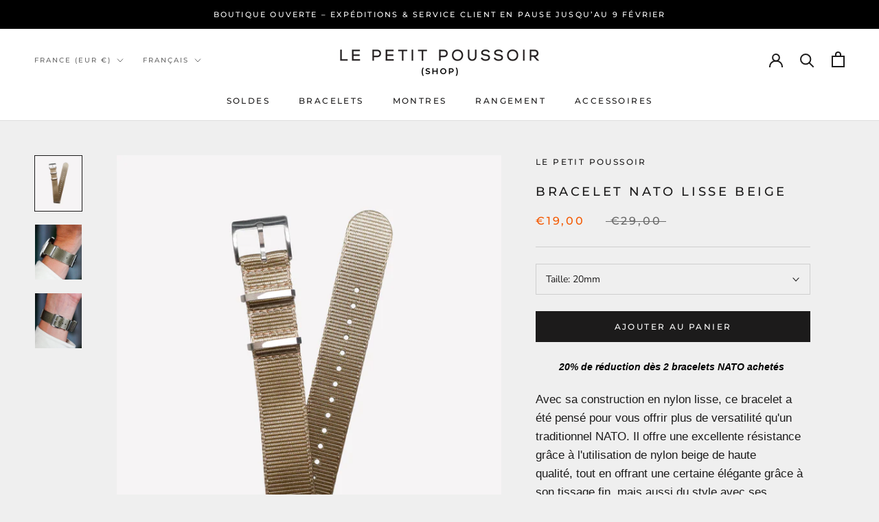

--- FILE ---
content_type: text/html; charset=utf-8
request_url: https://shop.lepetitpoussoir.fr/products/bracelet-nato-lisse-beige
body_size: 79306
content:
<!doctype html>

<html class="no-js" lang="fr">
  <head>

<!-- Meta Pixel Code -->
<script>
!function(f,b,e,v,n,t,s)
{if(f.fbq)return;n=f.fbq=function(){n.callMethod?
n.callMethod.apply(n,arguments):n.queue.push(arguments)};
if(!f._fbq)f._fbq=n;n.push=n;n.loaded=!0;n.version='2.0';
n.queue=[];t=b.createElement(e);t.async=!0;
t.src=v;s=b.getElementsByTagName(e)[0];
s.parentNode.insertBefore(t,s)}(window, document,'script',
'https://connect.facebook.net/en_US/fbevents.js');
fbq('init', '275245575021521');
fbq('track', 'PageView');
</script>
<noscript><img height="1" width="1" style="display:none"
src="https://www.facebook.com/tr?id=275245575021521&ev=PageView&noscript=1"
/></noscript>
<!-- End Meta Pixel Code -->
    
    <meta name="google-site-verification" content="I1FT-zZYVA6PdPHG2V0e9GMXs2aXRgMIq0CSSkB06q8" />
    <meta charset="utf-8"> 
    <meta http-equiv="X-UA-Compatible" content="IE=edge,chrome=1">
    <meta name="viewport" content="width=device-width, initial-scale=1.0, height=device-height, minimum-scale=1.0, maximum-scale=1.0">
    <meta name="theme-color" content="">

    <title>
      Bracelet NATO Lisse Beige - 20 &amp; 22mm - LE PETIT POUSSOIR (Shop)
    </title><meta name="description" content="20% de réduction dès 2 bracelets NATO achetés  Avec sa construction en nylon lisse, ce bracelet a été pensé pour vous offrir plus de versatilité qu&#39;un traditionnel NATO. Il offre une excellente résistance grâce à l&#39;utilisation de nylon beige de haute qualité, tout en offrant une certaine élégante grâce à son tissage fi"><link rel="canonical" href="https://shop.lepetitpoussoir.fr/products/bracelet-nato-lisse-beige"><link rel="shortcut icon" href="//shop.lepetitpoussoir.fr/cdn/shop/files/gimmique_LPP_61fd751e-6634-466c-8a2b-267b415a7e5e_96x.png?v=1687525661" type="image/png"><meta property="og:type" content="product">
  <meta property="og:title" content="Bracelet NATO Lisse Beige"><meta property="og:image" content="http://shop.lepetitpoussoir.fr/cdn/shop/files/Bracelet-NATO-Lisse-Beige-1.jpg?v=1697986382">
    <meta property="og:image:secure_url" content="https://shop.lepetitpoussoir.fr/cdn/shop/files/Bracelet-NATO-Lisse-Beige-1.jpg?v=1697986382">
    <meta property="og:image:width" content="1020">
    <meta property="og:image:height" content="1200"><meta property="product:price:amount" content="19,00">
  <meta property="product:price:currency" content="EUR"><meta property="og:description" content="20% de réduction dès 2 bracelets NATO achetés  Avec sa construction en nylon lisse, ce bracelet a été pensé pour vous offrir plus de versatilité qu&#39;un traditionnel NATO. Il offre une excellente résistance grâce à l&#39;utilisation de nylon beige de haute qualité, tout en offrant une certaine élégante grâce à son tissage fi"><meta property="og:url" content="https://shop.lepetitpoussoir.fr/products/bracelet-nato-lisse-beige">
<meta property="og:site_name" content="LE PETIT POUSSOIR (Shop)"><meta name="twitter:card" content="summary"><meta name="twitter:title" content="Bracelet NATO Lisse Beige">
  <meta name="twitter:description" content="20% de réduction dès 2 bracelets NATO achetés  Avec sa construction en nylon lisse, ce bracelet a été pensé pour vous offrir plus de versatilité qu&#39;un traditionnel NATO. Il offre une excellente résistance grâce à l&#39;utilisation de nylon beige de haute qualité, tout en offrant une certaine élégante grâce à son tissage fin, mais aussi du style avec ses passants carrés aux coins adoucis. C&#39;est un bracelet qui pourra autant s&#39;accorder avec une montre-outil qu&#39;avec une montre de ville. CE QUE L&#39;ON AIME C&#39;est une version modernisée du célèbre bracelet développé en 1973 par le British MOD pour accompagner les soldats britanniques, capable de résister à tous les terrains mais aussi à tous les climats (contrairement aux bracelets en cuir). Sa longueur lui permettait également de pouvoir être porté par-dessus une combinaison de plongée, notamment pour les nageurs de combat de la Royal Navy. Avec une épaisseur identique au">
  <meta name="twitter:image" content="https://shop.lepetitpoussoir.fr/cdn/shop/files/Bracelet-NATO-Lisse-Beige-1_600x600_crop_center.jpg?v=1697986382">
    <style>
  @font-face {
  font-family: Montserrat;
  font-weight: 500;
  font-style: normal;
  font-display: fallback;
  src: url("//shop.lepetitpoussoir.fr/cdn/fonts/montserrat/montserrat_n5.07ef3781d9c78c8b93c98419da7ad4fbeebb6635.woff2") format("woff2"),
       url("//shop.lepetitpoussoir.fr/cdn/fonts/montserrat/montserrat_n5.adf9b4bd8b0e4f55a0b203cdd84512667e0d5e4d.woff") format("woff");
}

  @font-face {
  font-family: "Nunito Sans";
  font-weight: 400;
  font-style: normal;
  font-display: fallback;
  src: url("//shop.lepetitpoussoir.fr/cdn/fonts/nunito_sans/nunitosans_n4.0276fe080df0ca4e6a22d9cb55aed3ed5ba6b1da.woff2") format("woff2"),
       url("//shop.lepetitpoussoir.fr/cdn/fonts/nunito_sans/nunitosans_n4.b4964bee2f5e7fd9c3826447e73afe2baad607b7.woff") format("woff");
}


  @font-face {
  font-family: "Nunito Sans";
  font-weight: 700;
  font-style: normal;
  font-display: fallback;
  src: url("//shop.lepetitpoussoir.fr/cdn/fonts/nunito_sans/nunitosans_n7.25d963ed46da26098ebeab731e90d8802d989fa5.woff2") format("woff2"),
       url("//shop.lepetitpoussoir.fr/cdn/fonts/nunito_sans/nunitosans_n7.d32e3219b3d2ec82285d3027bd673efc61a996c8.woff") format("woff");
}

  @font-face {
  font-family: "Nunito Sans";
  font-weight: 400;
  font-style: italic;
  font-display: fallback;
  src: url("//shop.lepetitpoussoir.fr/cdn/fonts/nunito_sans/nunitosans_i4.6e408730afac1484cf297c30b0e67c86d17fc586.woff2") format("woff2"),
       url("//shop.lepetitpoussoir.fr/cdn/fonts/nunito_sans/nunitosans_i4.c9b6dcbfa43622b39a5990002775a8381942ae38.woff") format("woff");
}

  @font-face {
  font-family: "Nunito Sans";
  font-weight: 700;
  font-style: italic;
  font-display: fallback;
  src: url("//shop.lepetitpoussoir.fr/cdn/fonts/nunito_sans/nunitosans_i7.8c1124729eec046a321e2424b2acf328c2c12139.woff2") format("woff2"),
       url("//shop.lepetitpoussoir.fr/cdn/fonts/nunito_sans/nunitosans_i7.af4cda04357273e0996d21184432bcb14651a64d.woff") format("woff");
}


  :root {
    --heading-font-family : Montserrat, sans-serif;
    --heading-font-weight : 500;
    --heading-font-style  : normal;

    --text-font-family : "Nunito Sans", sans-serif;
    --text-font-weight : 400;
    --text-font-style  : normal;

    --base-text-font-size   : 14px;
    --default-text-font-size: 14px;--background          : #efefef;
    --background-rgb      : 239, 239, 239;
    --light-background    : #ffffff;
    --light-background-rgb: 255, 255, 255;
    --heading-color       : #1c1b1b;
    --text-color          : #1c1b1b;
    --text-color-rgb      : 28, 27, 27;
    --text-color-light    : #6a6a6a;
    --text-color-light-rgb: 106, 106, 106;
    --link-color          : #6a6a6a;
    --link-color-rgb      : 106, 106, 106;
    --border-color        : #cfcfcf;
    --border-color-rgb    : 207, 207, 207;

    --button-background    : #1c1b1b;
    --button-background-rgb: 28, 27, 27;
    --button-text-color    : #ffffff;

    --header-background       : #ffffff;
    --header-heading-color    : #1c1b1b;
    --header-light-text-color : #6a6a6a;
    --header-border-color     : #dddddd;

    --footer-background    : #ffffff;
    --footer-text-color    : #6a6a6a;
    --footer-heading-color : #1c1b1b;
    --footer-border-color  : #e9e9e9;

    --navigation-background      : #1c1b1b;
    --navigation-background-rgb  : 28, 27, 27;
    --navigation-text-color      : #ffffff;
    --navigation-text-color-light: rgba(255, 255, 255, 0.5);
    --navigation-border-color    : rgba(255, 255, 255, 0.25);

    --newsletter-popup-background     : #1c1b1b;
    --newsletter-popup-text-color     : #ffffff;
    --newsletter-popup-text-color-rgb : 255, 255, 255;

    --secondary-elements-background       : #1c1b1b;
    --secondary-elements-background-rgb   : 28, 27, 27;
    --secondary-elements-text-color       : #ffffff;
    --secondary-elements-text-color-light : rgba(255, 255, 255, 0.5);
    --secondary-elements-border-color     : rgba(255, 255, 255, 0.25);

    --product-sale-price-color    : #f45900;
    --product-sale-price-color-rgb: 244, 89, 0;
    --product-star-rating: #f6a429;

    /* Shopify related variables */
    --payment-terms-background-color: #efefef;

    /* Products */

    --horizontal-spacing-four-products-per-row: 60px;
        --horizontal-spacing-two-products-per-row : 60px;

    --vertical-spacing-four-products-per-row: 60px;
        --vertical-spacing-two-products-per-row : 75px;

    /* Animation */
    --drawer-transition-timing: cubic-bezier(0.645, 0.045, 0.355, 1);
    --header-base-height: 80px; /* We set a default for browsers that do not support CSS variables */

    /* Cursors */
    --cursor-zoom-in-svg    : url(//shop.lepetitpoussoir.fr/cdn/shop/t/2/assets/cursor-zoom-in.svg?v=170532930330058140181677678019);
    --cursor-zoom-in-2x-svg : url(//shop.lepetitpoussoir.fr/cdn/shop/t/2/assets/cursor-zoom-in-2x.svg?v=56685658183649387561677678018);
  }
</style>

<script>
  // IE11 does not have support for CSS variables, so we have to polyfill them
  if (!(((window || {}).CSS || {}).supports && window.CSS.supports('(--a: 0)'))) {
    const script = document.createElement('script');
    script.type = 'text/javascript';
    script.src = 'https://cdn.jsdelivr.net/npm/css-vars-ponyfill@2';
    script.onload = function() {
      cssVars({});
    };

    document.getElementsByTagName('head')[0].appendChild(script);
  }
</script>

    <script>window.performance && window.performance.mark && window.performance.mark('shopify.content_for_header.start');</script><meta name="google-site-verification" content="I1FT-zZYVA6PdPHG2V0e9GMXs2aXRgMIq0CSSkB06q8">
<meta name="facebook-domain-verification" content="skuzsbqqn0hqei0xxhnn481raf6ye8">
<meta id="shopify-digital-wallet" name="shopify-digital-wallet" content="/55622598986/digital_wallets/dialog">
<meta name="shopify-checkout-api-token" content="dcec4c9c93d7f40df0c595e4ef8f78ff">
<meta id="in-context-paypal-metadata" data-shop-id="55622598986" data-venmo-supported="false" data-environment="production" data-locale="fr_FR" data-paypal-v4="true" data-currency="EUR">
<link rel="alternate" hreflang="x-default" href="https://shop.lepetitpoussoir.fr/products/bracelet-nato-lisse-beige">
<link rel="alternate" hreflang="fr" href="https://shop.lepetitpoussoir.fr/products/bracelet-nato-lisse-beige">
<link rel="alternate" hreflang="en" href="https://shop.lepetitpoussoir.fr/en/products/bracelet-nato-lisse-beige">
<link rel="alternate" type="application/json+oembed" href="https://shop.lepetitpoussoir.fr/products/bracelet-nato-lisse-beige.oembed">
<script async="async" src="/checkouts/internal/preloads.js?locale=fr-FR"></script>
<link rel="preconnect" href="https://shop.app" crossorigin="anonymous">
<script async="async" src="https://shop.app/checkouts/internal/preloads.js?locale=fr-FR&shop_id=55622598986" crossorigin="anonymous"></script>
<script id="apple-pay-shop-capabilities" type="application/json">{"shopId":55622598986,"countryCode":"FR","currencyCode":"EUR","merchantCapabilities":["supports3DS"],"merchantId":"gid:\/\/shopify\/Shop\/55622598986","merchantName":"LE PETIT POUSSOIR (Shop)","requiredBillingContactFields":["postalAddress","email","phone"],"requiredShippingContactFields":["postalAddress","email","phone"],"shippingType":"shipping","supportedNetworks":["visa","masterCard","amex","maestro"],"total":{"type":"pending","label":"LE PETIT POUSSOIR (Shop)","amount":"1.00"},"shopifyPaymentsEnabled":true,"supportsSubscriptions":true}</script>
<script id="shopify-features" type="application/json">{"accessToken":"dcec4c9c93d7f40df0c595e4ef8f78ff","betas":["rich-media-storefront-analytics"],"domain":"shop.lepetitpoussoir.fr","predictiveSearch":true,"shopId":55622598986,"locale":"fr"}</script>
<script>var Shopify = Shopify || {};
Shopify.shop = "lepetitpoussoir.myshopify.com";
Shopify.locale = "fr";
Shopify.currency = {"active":"EUR","rate":"1.0"};
Shopify.country = "FR";
Shopify.theme = {"name":"Prestige","id":145067180362,"schema_name":"Prestige","schema_version":"6.0.0","theme_store_id":855,"role":"main"};
Shopify.theme.handle = "null";
Shopify.theme.style = {"id":null,"handle":null};
Shopify.cdnHost = "shop.lepetitpoussoir.fr/cdn";
Shopify.routes = Shopify.routes || {};
Shopify.routes.root = "/";</script>
<script type="module">!function(o){(o.Shopify=o.Shopify||{}).modules=!0}(window);</script>
<script>!function(o){function n(){var o=[];function n(){o.push(Array.prototype.slice.apply(arguments))}return n.q=o,n}var t=o.Shopify=o.Shopify||{};t.loadFeatures=n(),t.autoloadFeatures=n()}(window);</script>
<script>
  window.ShopifyPay = window.ShopifyPay || {};
  window.ShopifyPay.apiHost = "shop.app\/pay";
  window.ShopifyPay.redirectState = null;
</script>
<script id="shop-js-analytics" type="application/json">{"pageType":"product"}</script>
<script defer="defer" async type="module" src="//shop.lepetitpoussoir.fr/cdn/shopifycloud/shop-js/modules/v2/client.init-shop-cart-sync_Lpn8ZOi5.fr.esm.js"></script>
<script defer="defer" async type="module" src="//shop.lepetitpoussoir.fr/cdn/shopifycloud/shop-js/modules/v2/chunk.common_X4Hu3kma.esm.js"></script>
<script defer="defer" async type="module" src="//shop.lepetitpoussoir.fr/cdn/shopifycloud/shop-js/modules/v2/chunk.modal_BV0V5IrV.esm.js"></script>
<script type="module">
  await import("//shop.lepetitpoussoir.fr/cdn/shopifycloud/shop-js/modules/v2/client.init-shop-cart-sync_Lpn8ZOi5.fr.esm.js");
await import("//shop.lepetitpoussoir.fr/cdn/shopifycloud/shop-js/modules/v2/chunk.common_X4Hu3kma.esm.js");
await import("//shop.lepetitpoussoir.fr/cdn/shopifycloud/shop-js/modules/v2/chunk.modal_BV0V5IrV.esm.js");

  window.Shopify.SignInWithShop?.initShopCartSync?.({"fedCMEnabled":true,"windoidEnabled":true});

</script>
<script>
  window.Shopify = window.Shopify || {};
  if (!window.Shopify.featureAssets) window.Shopify.featureAssets = {};
  window.Shopify.featureAssets['shop-js'] = {"shop-cart-sync":["modules/v2/client.shop-cart-sync_hBo3gat_.fr.esm.js","modules/v2/chunk.common_X4Hu3kma.esm.js","modules/v2/chunk.modal_BV0V5IrV.esm.js"],"init-fed-cm":["modules/v2/client.init-fed-cm_BoVeauXL.fr.esm.js","modules/v2/chunk.common_X4Hu3kma.esm.js","modules/v2/chunk.modal_BV0V5IrV.esm.js"],"init-shop-email-lookup-coordinator":["modules/v2/client.init-shop-email-lookup-coordinator_CX4-Y-CZ.fr.esm.js","modules/v2/chunk.common_X4Hu3kma.esm.js","modules/v2/chunk.modal_BV0V5IrV.esm.js"],"init-windoid":["modules/v2/client.init-windoid_iuUmw7cp.fr.esm.js","modules/v2/chunk.common_X4Hu3kma.esm.js","modules/v2/chunk.modal_BV0V5IrV.esm.js"],"shop-button":["modules/v2/client.shop-button_DumFxEIo.fr.esm.js","modules/v2/chunk.common_X4Hu3kma.esm.js","modules/v2/chunk.modal_BV0V5IrV.esm.js"],"shop-cash-offers":["modules/v2/client.shop-cash-offers_BPdnZcGX.fr.esm.js","modules/v2/chunk.common_X4Hu3kma.esm.js","modules/v2/chunk.modal_BV0V5IrV.esm.js"],"shop-toast-manager":["modules/v2/client.shop-toast-manager_sjv6XvZD.fr.esm.js","modules/v2/chunk.common_X4Hu3kma.esm.js","modules/v2/chunk.modal_BV0V5IrV.esm.js"],"init-shop-cart-sync":["modules/v2/client.init-shop-cart-sync_Lpn8ZOi5.fr.esm.js","modules/v2/chunk.common_X4Hu3kma.esm.js","modules/v2/chunk.modal_BV0V5IrV.esm.js"],"init-customer-accounts-sign-up":["modules/v2/client.init-customer-accounts-sign-up_DQVKlaja.fr.esm.js","modules/v2/client.shop-login-button_DkHUpD44.fr.esm.js","modules/v2/chunk.common_X4Hu3kma.esm.js","modules/v2/chunk.modal_BV0V5IrV.esm.js"],"pay-button":["modules/v2/client.pay-button_DN6Ek-nh.fr.esm.js","modules/v2/chunk.common_X4Hu3kma.esm.js","modules/v2/chunk.modal_BV0V5IrV.esm.js"],"init-customer-accounts":["modules/v2/client.init-customer-accounts_BQOJrVdv.fr.esm.js","modules/v2/client.shop-login-button_DkHUpD44.fr.esm.js","modules/v2/chunk.common_X4Hu3kma.esm.js","modules/v2/chunk.modal_BV0V5IrV.esm.js"],"avatar":["modules/v2/client.avatar_BTnouDA3.fr.esm.js"],"init-shop-for-new-customer-accounts":["modules/v2/client.init-shop-for-new-customer-accounts_DW7xpOCZ.fr.esm.js","modules/v2/client.shop-login-button_DkHUpD44.fr.esm.js","modules/v2/chunk.common_X4Hu3kma.esm.js","modules/v2/chunk.modal_BV0V5IrV.esm.js"],"shop-follow-button":["modules/v2/client.shop-follow-button_CXr7UFuQ.fr.esm.js","modules/v2/chunk.common_X4Hu3kma.esm.js","modules/v2/chunk.modal_BV0V5IrV.esm.js"],"checkout-modal":["modules/v2/client.checkout-modal_CXg0VCPn.fr.esm.js","modules/v2/chunk.common_X4Hu3kma.esm.js","modules/v2/chunk.modal_BV0V5IrV.esm.js"],"shop-login-button":["modules/v2/client.shop-login-button_DkHUpD44.fr.esm.js","modules/v2/chunk.common_X4Hu3kma.esm.js","modules/v2/chunk.modal_BV0V5IrV.esm.js"],"lead-capture":["modules/v2/client.lead-capture_C9SxlK5K.fr.esm.js","modules/v2/chunk.common_X4Hu3kma.esm.js","modules/v2/chunk.modal_BV0V5IrV.esm.js"],"shop-login":["modules/v2/client.shop-login_DQBEMTrD.fr.esm.js","modules/v2/chunk.common_X4Hu3kma.esm.js","modules/v2/chunk.modal_BV0V5IrV.esm.js"],"payment-terms":["modules/v2/client.payment-terms_CokxZuo0.fr.esm.js","modules/v2/chunk.common_X4Hu3kma.esm.js","modules/v2/chunk.modal_BV0V5IrV.esm.js"]};
</script>
<script>(function() {
  var isLoaded = false;
  function asyncLoad() {
    if (isLoaded) return;
    isLoaded = true;
    var urls = ["https:\/\/static.klaviyo.com\/onsite\/js\/TJ4bkk\/klaviyo.js?company_id=TJ4bkk\u0026shop=lepetitpoussoir.myshopify.com","https:\/\/api.fastbundle.co\/scripts\/src.js?shop=lepetitpoussoir.myshopify.com"];
    for (var i = 0; i < urls.length; i++) {
      var s = document.createElement('script');
      s.type = 'text/javascript';
      s.async = true;
      s.src = urls[i];
      var x = document.getElementsByTagName('script')[0];
      x.parentNode.insertBefore(s, x);
    }
  };
  if(window.attachEvent) {
    window.attachEvent('onload', asyncLoad);
  } else {
    window.addEventListener('load', asyncLoad, false);
  }
})();</script>
<script id="__st">var __st={"a":55622598986,"offset":3600,"reqid":"ea0aaa9d-d294-4901-9924-3e0a562aadb1-1769908873","pageurl":"shop.lepetitpoussoir.fr\/products\/bracelet-nato-lisse-beige","u":"b4a318407f3d","p":"product","rtyp":"product","rid":8553214607690};</script>
<script>window.ShopifyPaypalV4VisibilityTracking = true;</script>
<script id="captcha-bootstrap">!function(){'use strict';const t='contact',e='account',n='new_comment',o=[[t,t],['blogs',n],['comments',n],[t,'customer']],c=[[e,'customer_login'],[e,'guest_login'],[e,'recover_customer_password'],[e,'create_customer']],r=t=>t.map((([t,e])=>`form[action*='/${t}']:not([data-nocaptcha='true']) input[name='form_type'][value='${e}']`)).join(','),a=t=>()=>t?[...document.querySelectorAll(t)].map((t=>t.form)):[];function s(){const t=[...o],e=r(t);return a(e)}const i='password',u='form_key',d=['recaptcha-v3-token','g-recaptcha-response','h-captcha-response',i],f=()=>{try{return window.sessionStorage}catch{return}},m='__shopify_v',_=t=>t.elements[u];function p(t,e,n=!1){try{const o=window.sessionStorage,c=JSON.parse(o.getItem(e)),{data:r}=function(t){const{data:e,action:n}=t;return t[m]||n?{data:e,action:n}:{data:t,action:n}}(c);for(const[e,n]of Object.entries(r))t.elements[e]&&(t.elements[e].value=n);n&&o.removeItem(e)}catch(o){console.error('form repopulation failed',{error:o})}}const l='form_type',E='cptcha';function T(t){t.dataset[E]=!0}const w=window,h=w.document,L='Shopify',v='ce_forms',y='captcha';let A=!1;((t,e)=>{const n=(g='f06e6c50-85a8-45c8-87d0-21a2b65856fe',I='https://cdn.shopify.com/shopifycloud/storefront-forms-hcaptcha/ce_storefront_forms_captcha_hcaptcha.v1.5.2.iife.js',D={infoText:'Protégé par hCaptcha',privacyText:'Confidentialité',termsText:'Conditions'},(t,e,n)=>{const o=w[L][v],c=o.bindForm;if(c)return c(t,g,e,D).then(n);var r;o.q.push([[t,g,e,D],n]),r=I,A||(h.body.append(Object.assign(h.createElement('script'),{id:'captcha-provider',async:!0,src:r})),A=!0)});var g,I,D;w[L]=w[L]||{},w[L][v]=w[L][v]||{},w[L][v].q=[],w[L][y]=w[L][y]||{},w[L][y].protect=function(t,e){n(t,void 0,e),T(t)},Object.freeze(w[L][y]),function(t,e,n,w,h,L){const[v,y,A,g]=function(t,e,n){const i=e?o:[],u=t?c:[],d=[...i,...u],f=r(d),m=r(i),_=r(d.filter((([t,e])=>n.includes(e))));return[a(f),a(m),a(_),s()]}(w,h,L),I=t=>{const e=t.target;return e instanceof HTMLFormElement?e:e&&e.form},D=t=>v().includes(t);t.addEventListener('submit',(t=>{const e=I(t);if(!e)return;const n=D(e)&&!e.dataset.hcaptchaBound&&!e.dataset.recaptchaBound,o=_(e),c=g().includes(e)&&(!o||!o.value);(n||c)&&t.preventDefault(),c&&!n&&(function(t){try{if(!f())return;!function(t){const e=f();if(!e)return;const n=_(t);if(!n)return;const o=n.value;o&&e.removeItem(o)}(t);const e=Array.from(Array(32),(()=>Math.random().toString(36)[2])).join('');!function(t,e){_(t)||t.append(Object.assign(document.createElement('input'),{type:'hidden',name:u})),t.elements[u].value=e}(t,e),function(t,e){const n=f();if(!n)return;const o=[...t.querySelectorAll(`input[type='${i}']`)].map((({name:t})=>t)),c=[...d,...o],r={};for(const[a,s]of new FormData(t).entries())c.includes(a)||(r[a]=s);n.setItem(e,JSON.stringify({[m]:1,action:t.action,data:r}))}(t,e)}catch(e){console.error('failed to persist form',e)}}(e),e.submit())}));const S=(t,e)=>{t&&!t.dataset[E]&&(n(t,e.some((e=>e===t))),T(t))};for(const o of['focusin','change'])t.addEventListener(o,(t=>{const e=I(t);D(e)&&S(e,y())}));const B=e.get('form_key'),M=e.get(l),P=B&&M;t.addEventListener('DOMContentLoaded',(()=>{const t=y();if(P)for(const e of t)e.elements[l].value===M&&p(e,B);[...new Set([...A(),...v().filter((t=>'true'===t.dataset.shopifyCaptcha))])].forEach((e=>S(e,t)))}))}(h,new URLSearchParams(w.location.search),n,t,e,['guest_login'])})(!0,!0)}();</script>
<script integrity="sha256-4kQ18oKyAcykRKYeNunJcIwy7WH5gtpwJnB7kiuLZ1E=" data-source-attribution="shopify.loadfeatures" defer="defer" src="//shop.lepetitpoussoir.fr/cdn/shopifycloud/storefront/assets/storefront/load_feature-a0a9edcb.js" crossorigin="anonymous"></script>
<script crossorigin="anonymous" defer="defer" src="//shop.lepetitpoussoir.fr/cdn/shopifycloud/storefront/assets/shopify_pay/storefront-65b4c6d7.js?v=20250812"></script>
<script data-source-attribution="shopify.dynamic_checkout.dynamic.init">var Shopify=Shopify||{};Shopify.PaymentButton=Shopify.PaymentButton||{isStorefrontPortableWallets:!0,init:function(){window.Shopify.PaymentButton.init=function(){};var t=document.createElement("script");t.src="https://shop.lepetitpoussoir.fr/cdn/shopifycloud/portable-wallets/latest/portable-wallets.fr.js",t.type="module",document.head.appendChild(t)}};
</script>
<script data-source-attribution="shopify.dynamic_checkout.buyer_consent">
  function portableWalletsHideBuyerConsent(e){var t=document.getElementById("shopify-buyer-consent"),n=document.getElementById("shopify-subscription-policy-button");t&&n&&(t.classList.add("hidden"),t.setAttribute("aria-hidden","true"),n.removeEventListener("click",e))}function portableWalletsShowBuyerConsent(e){var t=document.getElementById("shopify-buyer-consent"),n=document.getElementById("shopify-subscription-policy-button");t&&n&&(t.classList.remove("hidden"),t.removeAttribute("aria-hidden"),n.addEventListener("click",e))}window.Shopify?.PaymentButton&&(window.Shopify.PaymentButton.hideBuyerConsent=portableWalletsHideBuyerConsent,window.Shopify.PaymentButton.showBuyerConsent=portableWalletsShowBuyerConsent);
</script>
<script data-source-attribution="shopify.dynamic_checkout.cart.bootstrap">document.addEventListener("DOMContentLoaded",(function(){function t(){return document.querySelector("shopify-accelerated-checkout-cart, shopify-accelerated-checkout")}if(t())Shopify.PaymentButton.init();else{new MutationObserver((function(e,n){t()&&(Shopify.PaymentButton.init(),n.disconnect())})).observe(document.body,{childList:!0,subtree:!0})}}));
</script>
<script id='scb4127' type='text/javascript' async='' src='https://shop.lepetitpoussoir.fr/cdn/shopifycloud/privacy-banner/storefront-banner.js'></script><link id="shopify-accelerated-checkout-styles" rel="stylesheet" media="screen" href="https://shop.lepetitpoussoir.fr/cdn/shopifycloud/portable-wallets/latest/accelerated-checkout-backwards-compat.css" crossorigin="anonymous">
<style id="shopify-accelerated-checkout-cart">
        #shopify-buyer-consent {
  margin-top: 1em;
  display: inline-block;
  width: 100%;
}

#shopify-buyer-consent.hidden {
  display: none;
}

#shopify-subscription-policy-button {
  background: none;
  border: none;
  padding: 0;
  text-decoration: underline;
  font-size: inherit;
  cursor: pointer;
}

#shopify-subscription-policy-button::before {
  box-shadow: none;
}

      </style>

<script>window.performance && window.performance.mark && window.performance.mark('shopify.content_for_header.end');</script>

    <link rel="stylesheet" href="//shop.lepetitpoussoir.fr/cdn/shop/t/2/assets/theme.css?v=156447028736477231991677678007">

    <script>// This allows to expose several variables to the global scope, to be used in scripts
      window.theme = {
        pageType: "product",
        moneyFormat: "€{{amount_with_comma_separator}}",
        moneyWithCurrencyFormat: "€{{amount_with_comma_separator}} EUR",
        currencyCodeEnabled: false,
        productImageSize: "natural",
        searchMode: "product",
        showPageTransition: false,
        showElementStaggering: true,
        showImageZooming: true
      };

      window.routes = {
        rootUrl: "\/",
        rootUrlWithoutSlash: '',
        cartUrl: "\/cart",
        cartAddUrl: "\/cart\/add",
        cartChangeUrl: "\/cart\/change",
        searchUrl: "\/search",
        productRecommendationsUrl: "\/recommendations\/products"
      };

      window.languages = {
        cartAddNote: "Ajouter une note",
        cartEditNote: "Editer la note",
        productImageLoadingError: "L\u0026#39;image n\u0026#39;a pas pu être chargée. Essayez de recharger la page.",
        productFormAddToCart: "Ajouter au panier",
        productFormUnavailable: "Indisponible",
        productFormSoldOut: "Rupture",
        shippingEstimatorOneResult: "1 option disponible :",
        shippingEstimatorMoreResults: "{{count}} options disponibles :",
        shippingEstimatorNoResults: "Nous ne livrons pas à cette adresse."
      };

      window.lazySizesConfig = {
        loadHidden: false,
        hFac: 0.5,
        expFactor: 2,
        ricTimeout: 150,
        lazyClass: 'Image--lazyLoad',
        loadingClass: 'Image--lazyLoading',
        loadedClass: 'Image--lazyLoaded'
      };

      document.documentElement.className = document.documentElement.className.replace('no-js', 'js');
      document.documentElement.style.setProperty('--window-height', window.innerHeight + 'px');

      // We do a quick detection of some features (we could use Modernizr but for so little...)
      (function() {
        document.documentElement.className += ((window.CSS && window.CSS.supports('(position: sticky) or (position: -webkit-sticky)')) ? ' supports-sticky' : ' no-supports-sticky');
        document.documentElement.className += (window.matchMedia('(-moz-touch-enabled: 1), (hover: none)')).matches ? ' no-supports-hover' : ' supports-hover';
      }());

      
    </script>

    <script src="//shop.lepetitpoussoir.fr/cdn/shop/t/2/assets/lazysizes.min.js?v=174358363404432586981677678007" async></script><script src="//shop.lepetitpoussoir.fr/cdn/shop/t/2/assets/libs.min.js?v=26178543184394469741677678007" defer></script>
    <script src="//shop.lepetitpoussoir.fr/cdn/shop/t/2/assets/theme.js?v=24122939957690793171677678007" defer></script>
    <script src="//shop.lepetitpoussoir.fr/cdn/shop/t/2/assets/custom.js?v=183944157590872491501677678007" defer></script>

    <script>
      (function () {
        window.onpageshow = function() {
          if (window.theme.showPageTransition) {
            var pageTransition = document.querySelector('.PageTransition');

            if (pageTransition) {
              pageTransition.style.visibility = 'visible';
              pageTransition.style.opacity = '0';
            }
          }

          // When the page is loaded from the cache, we have to reload the cart content
          document.documentElement.dispatchEvent(new CustomEvent('cart:refresh', {
            bubbles: true
          }));
        };
      })();
    </script>

    
  <script type="application/ld+json">
  {
    "@context": "http://schema.org",
    "@type": "Product",
    "offers": [{
          "@type": "Offer",
          "name": "20mm",
          "availability":"https://schema.org/InStock",
          "price": 19.0,
          "priceCurrency": "EUR",
          "priceValidUntil": "2026-02-11","url": "/products/bracelet-nato-lisse-beige?variant=47237674631498"
        },
{
          "@type": "Offer",
          "name": "22mm",
          "availability":"https://schema.org/OutOfStock",
          "price": 19.0,
          "priceCurrency": "EUR",
          "priceValidUntil": "2026-02-11","url": "/products/bracelet-nato-lisse-beige?variant=47237674664266"
        }
],
    "brand": {
      "name": "Le Petit Poussoir"
    },
    "name": "Bracelet NATO Lisse Beige",
    "description": "20% de réduction \ndès 2 bracelets NATO achetés \nAvec sa construction en nylon lisse, ce bracelet a été pensé pour vous offrir plus de versatilité qu'un traditionnel NATO. Il offre une excellente résistance grâce à l'utilisation de nylon beige de haute qualité, tout en offrant une certaine élégante grâce à son tissage fin, mais aussi du style avec ses passants carrés aux coins adoucis. C'est un bracelet qui pourra autant s'accorder avec une montre-outil qu'avec une montre de ville.\nCE QUE L'ON AIME\nC'est une version modernisée du célèbre bracelet développé en 1973 par le British MOD pour accompagner les soldats britanniques, capable de résister à tous les terrains mais aussi à tous les climats (contrairement aux bracelets en cuir). Sa longueur lui permettait également de pouvoir être porté par-dessus une combinaison de plongée, notamment pour les nageurs de combat de la Royal Navy. Avec une épaisseur identique au NATO originel, ce bracelet beige est doté d'un tissage fin au rendu légèrement satiné pour offrir plus d'élégance mais aussi de confort, tout en conservant une immense résistance et une parfaite étanchéité. Comme le voulait le cahier des charges établi par le British MOD, ce bracelet a été conçu d'une seule pièce avec des trous thermoscellés. Son autre particularité réside dans la forme de ses passants, rectangulaires aux angles droits, sauf aux extrémités où ceux-ci plongent à 45° afin d'éviter de rayer vos objets. C'est un bracelet que nous adorons, notamment sur une plongeuse, une field ou un chronographe et qui vous permettra de changer de style facilement et rapidement. Sans compter qu'il est entièrement lavable !\nCARACTÉRISTIQUES\nMatière : Nylon lisseCouleur : BeigeÉpaisseur (mm) : 1,3Longueur (mm) : 275 (hors boucle)Perforations : 13Boucle : Ardillon en acier inoxydable brosséGarantie : 2 ans (hors dommages accidentels \u0026amp; usure normale)",
    "category": "",
    "url": "/products/bracelet-nato-lisse-beige",
    "sku": null,
    "image": {
      "@type": "ImageObject",
      "url": "https://shop.lepetitpoussoir.fr/cdn/shop/files/Bracelet-NATO-Lisse-Beige-1_1024x.jpg?v=1697986382",
      "image": "https://shop.lepetitpoussoir.fr/cdn/shop/files/Bracelet-NATO-Lisse-Beige-1_1024x.jpg?v=1697986382",
      "name": "Bracelet NATO Lisse Beige Packshot",
      "width": "1024",
      "height": "1024"
    }
  }
  </script>



  <script type="application/ld+json">
  {
    "@context": "http://schema.org",
    "@type": "BreadcrumbList",
  "itemListElement": [{
      "@type": "ListItem",
      "position": 1,
      "name": "Accueil",
      "item": "https://shop.lepetitpoussoir.fr"
    },{
          "@type": "ListItem",
          "position": 2,
          "name": "Bracelet NATO Lisse Beige",
          "item": "https://shop.lepetitpoussoir.fr/products/bracelet-nato-lisse-beige"
        }]
  }
  </script>

  <!-- BEGIN app block: shopify://apps/elevar-conversion-tracking/blocks/dataLayerEmbed/bc30ab68-b15c-4311-811f-8ef485877ad6 -->



<script type="module" dynamic>
  const configUrl = "/a/elevar/static/configs/29fe52f8530826af064777b22e68e148ba3fe178/config.js";
  const config = (await import(configUrl)).default;
  const scriptUrl = config.script_src_app_theme_embed;

  if (scriptUrl) {
    const { handler } = await import(scriptUrl);

    await handler(
      config,
      {
        cartData: {
  marketId: "11273011530",
  attributes:{},
  cartTotal: "0.0",
  currencyCode:"EUR",
  items: []
}
,
        user: {cartTotal: "0.0",
    currencyCode:"EUR",customer: {},
}
,
        isOnCartPage:false,
        collectionView:null,
        searchResultsView:null,
        productView:{
    attributes:{},
    currencyCode:"EUR",defaultVariant: {id: "47237674631498",name:"Bracelet NATO Lisse Beige",
        brand:"Le Petit Poussoir",
        category:"",
        variant:"20mm",
        price: "19.0",
        productId: "8553214607690",
        variantId: "47237674631498",
        compareAtPrice: "29.0",image:"\/\/shop.lepetitpoussoir.fr\/cdn\/shop\/files\/Bracelet-NATO-Lisse-Beige-1.jpg?v=1697986382",url:"\/products\/bracelet-nato-lisse-beige?variant=47237674631498"},items: [{id: "47237674631498",name:"Bracelet NATO Lisse Beige",
          brand:"Le Petit Poussoir",
          category:"",
          variant:"20mm",
          price: "19.0",
          productId: "8553214607690",
          variantId: "47237674631498",
          compareAtPrice: "29.0",image:"\/\/shop.lepetitpoussoir.fr\/cdn\/shop\/files\/Bracelet-NATO-Lisse-Beige-1.jpg?v=1697986382",url:"\/products\/bracelet-nato-lisse-beige?variant=47237674631498"},{id: "47237674664266",name:"Bracelet NATO Lisse Beige",
          brand:"Le Petit Poussoir",
          category:"",
          variant:"22mm",
          price: "19.0",
          productId: "8553214607690",
          variantId: "47237674664266",
          compareAtPrice: "29.0",image:"\/\/shop.lepetitpoussoir.fr\/cdn\/shop\/files\/Bracelet-NATO-Lisse-Beige-1.jpg?v=1697986382",url:"\/products\/bracelet-nato-lisse-beige?variant=47237674664266"},]
  },
        checkoutComplete: null
      }
    );
  }
</script>


<!-- END app block --><!-- BEGIN app block: shopify://apps/fbp-fast-bundle/blocks/fast_bundle/9e87fbe2-9041-4c23-acf5-322413994cef -->
  <!-- BEGIN app snippet: fast_bundle -->




<script>
    if (Math.random() < 0.05) {
      window.FastBundleRenderTimestamp = Date.now();
    }
    const newBaseUrl = 'https://sdk.fastbundle.co'
    const apiURL = 'https://api.fastbundle.co'
    const rbrAppUrl = `${newBaseUrl}/{version}/main.min.js`
    const rbrVendorUrl = `${newBaseUrl}/{version}/vendor.js`
    const rbrCartUrl = `${apiURL}/scripts/cart.js`
    const rbrStyleUrl = `${newBaseUrl}/{version}/main.min.css`

    const legacyRbrAppUrl = `${apiURL}/react-src/static/js/main.min.js`
    const legacyRbrStyleUrl = `${apiURL}/react-src/static/css/main.min.css`

    const previousScriptLoaded = Boolean(document.querySelectorAll(`script[src*="${newBaseUrl}"]`).length)
    const previousLegacyScriptLoaded = Boolean(document.querySelectorAll(`script[src*="${legacyRbrAppUrl}"]`).length)

    if (!(previousScriptLoaded || previousLegacyScriptLoaded)) {
        const FastBundleConf = {"enable_bap_modal":false,"frontend_version":"1.22.12","storefront_record_submitted":false,"use_shopify_prices":false,"currencies":[{"id":1576946792,"code":"AED","conversion_fee":1.0,"roundup_number":0.0,"rounding_enabled":true},{"id":1576946793,"code":"ANG","conversion_fee":1.0,"roundup_number":0.0,"rounding_enabled":true},{"id":1576946794,"code":"AUD","conversion_fee":1.0,"roundup_number":0.0,"rounding_enabled":true},{"id":1576946795,"code":"AWG","conversion_fee":1.0,"roundup_number":0.0,"rounding_enabled":true},{"id":1576946796,"code":"BBD","conversion_fee":1.0,"roundup_number":0.0,"rounding_enabled":true},{"id":1576946797,"code":"BIF","conversion_fee":1.0,"roundup_number":0.0,"rounding_enabled":true},{"id":1576946798,"code":"BND","conversion_fee":1.0,"roundup_number":0.0,"rounding_enabled":true},{"id":1576946799,"code":"BOB","conversion_fee":1.0,"roundup_number":0.0,"rounding_enabled":true},{"id":1576946800,"code":"BSD","conversion_fee":1.0,"roundup_number":0.0,"rounding_enabled":true},{"id":1576946801,"code":"CAD","conversion_fee":1.0,"roundup_number":0.0,"rounding_enabled":true},{"id":1576946802,"code":"CDF","conversion_fee":1.0,"roundup_number":0.0,"rounding_enabled":true},{"id":1576946803,"code":"CHF","conversion_fee":1.0,"roundup_number":0.0,"rounding_enabled":true},{"id":1576946804,"code":"CRC","conversion_fee":1.0,"roundup_number":0.0,"rounding_enabled":true},{"id":1576946805,"code":"CVE","conversion_fee":1.0,"roundup_number":0.0,"rounding_enabled":true},{"id":1576946806,"code":"CZK","conversion_fee":1.0,"roundup_number":0.0,"rounding_enabled":true},{"id":1576946807,"code":"DJF","conversion_fee":1.0,"roundup_number":0.0,"rounding_enabled":true},{"id":1576946808,"code":"DKK","conversion_fee":1.0,"roundup_number":0.0,"rounding_enabled":true},{"id":1576946809,"code":"DOP","conversion_fee":1.0,"roundup_number":0.0,"rounding_enabled":true},{"id":1576946810,"code":"DZD","conversion_fee":1.0,"roundup_number":0.0,"rounding_enabled":true},{"id":1576946811,"code":"EGP","conversion_fee":1.0,"roundup_number":0.0,"rounding_enabled":true},{"id":1576946812,"code":"ETB","conversion_fee":1.0,"roundup_number":0.0,"rounding_enabled":true},{"id":1576946813,"code":"EUR","conversion_fee":1.0,"roundup_number":0.95,"rounding_enabled":true},{"id":1576946814,"code":"FJD","conversion_fee":1.0,"roundup_number":0.0,"rounding_enabled":true},{"id":1576946815,"code":"FKP","conversion_fee":1.0,"roundup_number":0.0,"rounding_enabled":true},{"id":1576946816,"code":"GBP","conversion_fee":1.0,"roundup_number":0.0,"rounding_enabled":true},{"id":1576946817,"code":"GMD","conversion_fee":1.0,"roundup_number":0.0,"rounding_enabled":true},{"id":1576946818,"code":"GNF","conversion_fee":1.0,"roundup_number":0.0,"rounding_enabled":true},{"id":1576946819,"code":"GTQ","conversion_fee":1.0,"roundup_number":0.0,"rounding_enabled":true},{"id":1576946820,"code":"GYD","conversion_fee":1.0,"roundup_number":0.0,"rounding_enabled":true},{"id":1576946821,"code":"HKD","conversion_fee":1.0,"roundup_number":0.0,"rounding_enabled":true},{"id":1576946822,"code":"HNL","conversion_fee":1.0,"roundup_number":0.0,"rounding_enabled":true},{"id":1576946823,"code":"HUF","conversion_fee":1.0,"roundup_number":0.0,"rounding_enabled":true},{"id":1576946824,"code":"IDR","conversion_fee":1.0,"roundup_number":0.0,"rounding_enabled":true},{"id":1576946825,"code":"ILS","conversion_fee":1.0,"roundup_number":0.0,"rounding_enabled":true},{"id":1576946826,"code":"JMD","conversion_fee":1.0,"roundup_number":0.0,"rounding_enabled":true},{"id":1576946827,"code":"JPY","conversion_fee":1.0,"roundup_number":0.0,"rounding_enabled":true},{"id":1576946828,"code":"KES","conversion_fee":1.0,"roundup_number":0.0,"rounding_enabled":true},{"id":1576946829,"code":"KMF","conversion_fee":1.0,"roundup_number":0.0,"rounding_enabled":true},{"id":1576946830,"code":"KRW","conversion_fee":1.0,"roundup_number":0.0,"rounding_enabled":true},{"id":1576946831,"code":"KYD","conversion_fee":1.0,"roundup_number":0.0,"rounding_enabled":true},{"id":1576946832,"code":"LAK","conversion_fee":1.0,"roundup_number":0.0,"rounding_enabled":true},{"id":1576946833,"code":"LKR","conversion_fee":1.0,"roundup_number":0.0,"rounding_enabled":true},{"id":1576946834,"code":"MNT","conversion_fee":1.0,"roundup_number":0.0,"rounding_enabled":true},{"id":1576946835,"code":"MUR","conversion_fee":1.0,"roundup_number":0.0,"rounding_enabled":true},{"id":1576946836,"code":"MVR","conversion_fee":1.0,"roundup_number":0.0,"rounding_enabled":true},{"id":1576946837,"code":"NIO","conversion_fee":1.0,"roundup_number":0.0,"rounding_enabled":true},{"id":1576946838,"code":"NPR","conversion_fee":1.0,"roundup_number":0.0,"rounding_enabled":true},{"id":1576946839,"code":"NZD","conversion_fee":1.0,"roundup_number":0.0,"rounding_enabled":true},{"id":1576946840,"code":"PEN","conversion_fee":1.0,"roundup_number":0.0,"rounding_enabled":true},{"id":1576946841,"code":"PGK","conversion_fee":1.0,"roundup_number":0.0,"rounding_enabled":true},{"id":1576946842,"code":"PHP","conversion_fee":1.0,"roundup_number":0.0,"rounding_enabled":true},{"id":1576946843,"code":"PLN","conversion_fee":1.0,"roundup_number":0.0,"rounding_enabled":true},{"id":1576946844,"code":"PYG","conversion_fee":1.0,"roundup_number":0.0,"rounding_enabled":true},{"id":1576946845,"code":"QAR","conversion_fee":1.0,"roundup_number":0.0,"rounding_enabled":true},{"id":1576946846,"code":"RON","conversion_fee":1.0,"roundup_number":0.0,"rounding_enabled":true},{"id":1576946847,"code":"SAR","conversion_fee":1.0,"roundup_number":0.0,"rounding_enabled":true},{"id":1576946848,"code":"SBD","conversion_fee":1.0,"roundup_number":0.0,"rounding_enabled":true},{"id":1576946849,"code":"SEK","conversion_fee":1.0,"roundup_number":0.0,"rounding_enabled":true},{"id":1576946850,"code":"SGD","conversion_fee":1.0,"roundup_number":0.0,"rounding_enabled":true},{"id":1576946851,"code":"SHP","conversion_fee":1.0,"roundup_number":0.0,"rounding_enabled":true},{"id":1576946852,"code":"SLL","conversion_fee":1.0,"roundup_number":0.0,"rounding_enabled":true},{"id":1576946853,"code":"THB","conversion_fee":1.0,"roundup_number":0.0,"rounding_enabled":true},{"id":1576946854,"code":"TJS","conversion_fee":1.0,"roundup_number":0.0,"rounding_enabled":true},{"id":1576946855,"code":"TOP","conversion_fee":1.0,"roundup_number":0.0,"rounding_enabled":true},{"id":1576946856,"code":"TTD","conversion_fee":1.0,"roundup_number":0.0,"rounding_enabled":true},{"id":1576946857,"code":"TWD","conversion_fee":1.0,"roundup_number":0.0,"rounding_enabled":true},{"id":1576946858,"code":"TZS","conversion_fee":1.0,"roundup_number":0.0,"rounding_enabled":true},{"id":1576946859,"code":"USD","conversion_fee":1.0,"roundup_number":0.0,"rounding_enabled":true},{"id":1576946860,"code":"UYU","conversion_fee":1.0,"roundup_number":0.0,"rounding_enabled":true},{"id":1576946861,"code":"VND","conversion_fee":1.0,"roundup_number":0.0,"rounding_enabled":true},{"id":1576946862,"code":"VUV","conversion_fee":1.0,"roundup_number":0.0,"rounding_enabled":true},{"id":1576946863,"code":"WST","conversion_fee":1.0,"roundup_number":0.0,"rounding_enabled":true},{"id":1576946864,"code":"XAF","conversion_fee":1.0,"roundup_number":0.0,"rounding_enabled":true},{"id":1576946865,"code":"XCD","conversion_fee":1.0,"roundup_number":0.0,"rounding_enabled":true},{"id":1576946866,"code":"YER","conversion_fee":1.0,"roundup_number":0.0,"rounding_enabled":true}],"is_active":true,"override_product_page_forms":false,"allow_funnel":false,"translations":[{"id":3582071,"key":"add","value":"Ajouter","locale_code":"fr","model":"shop","object_id":134674},{"id":3582072,"key":"add_all_products_to_cart","value":"Ajouter tous les produits au panier","locale_code":"fr","model":"shop","object_id":134674},{"id":3582073,"key":"add_bundle","value":"Ajouter le lot","locale_code":"fr","model":"shop","object_id":134674},{"id":3582076,"key":"added","value":"Ajouté","locale_code":"fr","model":"shop","object_id":134674},{"id":3582077,"key":"added_","value":"Ajouté","locale_code":"fr","model":"shop","object_id":134674},{"id":3582078,"key":"added_items","value":"Articles ajoutés","locale_code":"fr","model":"shop","object_id":134674},{"id":3582079,"key":"added_product_issue","value":"Il y a un problème avec les produits ajoutés","locale_code":"fr","model":"shop","object_id":134674},{"id":3582080,"key":"added_to_product_list","value":"Ajouté à la liste des produits","locale_code":"fr","model":"shop","object_id":134674},{"id":3582074,"key":"add_items","value":"Veuillez ajouter des articles","locale_code":"fr","model":"shop","object_id":134674},{"id":3582075,"key":"add_to_cart","value":"AJOUTER AU PANIER","locale_code":"fr","model":"shop","object_id":134674},{"id":3582081,"key":"all_included_products_are_sold_out","value":"Tous les produits inclus sont épuisés","locale_code":"fr","model":"shop","object_id":134674},{"id":3582082,"key":"apply_discount","value":"La remise sera appliquée dans le panier","locale_code":"fr","model":"shop","object_id":134674},{"id":3582086,"key":"badge_price_description","value":"Économisez {discount} !","locale_code":"fr","model":"shop","object_id":134674},{"id":3582202,"key":"bap_disabled","value":"Terminez le bundle","locale_code":"fr","model":"shop","object_id":134674},{"id":3582084,"key":"bap_modal_sub_title_without_variant","value":"Examinez les boîtes ci-dessous et cliquez sur le bouton pour corriger le panier.","locale_code":"fr","model":"shop","object_id":134674},{"id":3582083,"key":"bap_modal_sub_title_with_variant","value":"Examinez les boîtes ci-dessous, sélectionnez la variante appropriée pour chaque produit inclus et cliquez sur le bouton pour corriger le panier.","locale_code":"fr","model":"shop","object_id":134674},{"id":3582085,"key":"bap_modal_title","value":"{product_name} est un produit groupé qui inclut {num_of_products} produits. Ce produit sera remplacé par ses produits inclus.","locale_code":"fr","model":"shop","object_id":134674},{"id":3582087,"key":"builder_added_count","value":"{num_added} / {num_must_add} ajouté(s)","locale_code":"fr","model":"shop","object_id":134674},{"id":3582088,"key":"builder_count_error","value":"Vous devez ajouter {quantity} autres articles des collections ci-dessus.","locale_code":"fr","model":"shop","object_id":134674},{"id":3582089,"key":"bundle_not_available","value":"Le bundle n'est plus disponible","locale_code":"fr","model":"shop","object_id":134674},{"id":3582090,"key":"bundle_title","value":"Titre du bundle","locale_code":"fr","model":"shop","object_id":134674},{"id":3582091,"key":"buy","value":"Acheter","locale_code":"fr","model":"shop","object_id":134674},{"id":3582092,"key":"buy_all","value":"Acheter tout","locale_code":"fr","model":"shop","object_id":134674},{"id":3582093,"key":"buy_from_collections","value":"Achetez à partir de ces collections","locale_code":"fr","model":"shop","object_id":134674},{"id":3582094,"key":"buy_item","value":"Achetez {quantity} articles","locale_code":"fr","model":"shop","object_id":134674},{"id":3582095,"key":"bxgy_btn_title","value":"Ajouter au panier","locale_code":"fr","model":"shop","object_id":134674},{"id":3582096,"key":"cancel","value":"Annuler","locale_code":"fr","model":"shop","object_id":134674},{"id":3582097,"key":"choose_items_to_buy","value":"Choisissez des articles à acheter ensemble.","locale_code":"fr","model":"shop","object_id":134674},{"id":3582098,"key":"collection","value":"collection","locale_code":"fr","model":"shop","object_id":134674},{"id":3582099,"key":"collection_btn_title","value":"Ajouter la sélection au panier","locale_code":"fr","model":"shop","object_id":134674},{"id":3582100,"key":"collection_item","value":"Ajoutez {quantity} articles de {collection}","locale_code":"fr","model":"shop","object_id":134674},{"id":3582101,"key":"color","value":"Couleur","locale_code":"fr","model":"shop","object_id":134674},{"id":3582102,"key":"copied","value":"Copié !","locale_code":"fr","model":"shop","object_id":134674},{"id":3582103,"key":"copy_code","value":"Copier le code","locale_code":"fr","model":"shop","object_id":134674},{"id":3582104,"key":"currently_soldout","value":"Ce produit est actuellement épuisé","locale_code":"fr","model":"shop","object_id":134674},{"id":3582105,"key":"days","value":"Jours","locale_code":"fr","model":"shop","object_id":134674},{"id":3582106,"key":"delete_bap_product","value":"ici","locale_code":"fr","model":"shop","object_id":134674},{"id":3582107,"key":"discount_applied","value":"{discount} réduction appliquée","locale_code":"fr","model":"shop","object_id":134674},{"id":3582108,"key":"discount_card_desc","value":"Entrez le code de réduction ci-dessous s'il n'est pas inclus au moment du paiement.","locale_code":"fr","model":"shop","object_id":134674},{"id":3582109,"key":"discount_card_discount","value":"Code de réduction:","locale_code":"fr","model":"shop","object_id":134674},{"id":3582110,"key":"discount_is_applied","value":"la réduction est appliquée sur les produits sélectionnés.","locale_code":"fr","model":"shop","object_id":134674},{"id":3582111,"key":"discount_off","value":"{discount} DE","locale_code":"fr","model":"shop","object_id":134674},{"id":3582112,"key":"dropdown","value":"menu déroulant","locale_code":"fr","model":"shop","object_id":134674},{"id":3582113,"key":"error_loading_bundles","value":"Il y a un problème de chargement des lots, veuillez réessayer dans un instant !","locale_code":"fr","model":"shop","object_id":134674},{"id":3582114,"key":"fix_cart","value":"Réparez votre Panier","locale_code":"fr","model":"shop","object_id":134674},{"id":3582115,"key":"free","value":"Gratuit","locale_code":"fr","model":"shop","object_id":134674},{"id":3582116,"key":"free_gift","value":"Cadeau gratuit","locale_code":"fr","model":"shop","object_id":134674},{"id":3582117,"key":"free_gift_applied","value":"Cadeau gratuit appliqué","locale_code":"fr","model":"shop","object_id":134674},{"id":3582118,"key":"free_shipping","value":"Livraison gratuite","locale_code":"fr","model":"shop","object_id":134674},{"id":3582119,"key":"funnel_alert","value":"Cet article est déjà dans votre panier.","locale_code":"fr","model":"shop","object_id":134674},{"id":3582120,"key":"funnel_button_description","value":"Achetez ce pack | Économisez {discount}","locale_code":"fr","model":"shop","object_id":134674},{"id":3582121,"key":"funnel_discount_description","value":"économisez {discount}","locale_code":"fr","model":"shop","object_id":134674},{"id":3582122,"key":"funnel_popup_title","value":"Complétez votre panier avec ce bundle et économisez","locale_code":"fr","model":"shop","object_id":134674},{"id":3582123,"key":"get_free_gift","value":"Obtenez ces cadeaux gratuits","locale_code":"fr","model":"shop","object_id":134674},{"id":3582124,"key":"get_off_collections","value":"Obtenez {discount}% de réduction sur ces collections","locale_code":"fr","model":"shop","object_id":134674},{"id":3582125,"key":"go_to_bundle_builder","value":"Allez à Bundle builder","locale_code":"fr","model":"shop","object_id":134674},{"id":3582126,"key":"go_to_offer_page","value":"Aller à la page Offre","locale_code":"fr","model":"shop","object_id":134674},{"id":3582127,"key":"have_not_selected","value":"Vous n'avez encore sélectionné aucun article","locale_code":"fr","model":"shop","object_id":134674},{"id":3582128,"key":"have_selected","value":"Vous avez sélectionné {quantity} articles","locale_code":"fr","model":"shop","object_id":134674},{"id":3582129,"key":"hide","value":"Cacher","locale_code":"fr","model":"shop","object_id":134674},{"id":3582130,"key":"hours","value":"Heures","locale_code":"fr","model":"shop","object_id":134674},{"id":3582131,"key":"includes_free_shipping","value":"Comprend la livraison gratuite","locale_code":"fr","model":"shop","object_id":134674},{"id":3582132,"key":"item","value":"article","locale_code":"fr","model":"shop","object_id":134674},{"id":3582133,"key":"items","value":"articles","locale_code":"fr","model":"shop","object_id":134674},{"id":3582134,"key":"items_not_found","value":"Aucun article correspondant trouvé","locale_code":"fr","model":"shop","object_id":134674},{"id":3582135,"key":"items_selected","value":"articles sélectionnés","locale_code":"fr","model":"shop","object_id":134674},{"id":3582137,"key":"main_sold_out","value":"Le produit principal est épuisé.","locale_code":"fr","model":"shop","object_id":134674},{"id":3582136,"key":"material","value":"Matériau","locale_code":"fr","model":"shop","object_id":134674},{"id":3582138,"key":"min","value":"Min","locale_code":"fr","model":"shop","object_id":134674},{"id":3582139,"key":"mix_btn_title","value":"Ajouter la sélection au panier","locale_code":"fr","model":"shop","object_id":134674},{"id":3582140,"key":"multiple_items_funnel_alert","value":"Certains des articles sont déjà dans le panier","locale_code":"fr","model":"shop","object_id":134674},{"id":3582141,"key":"no","value":"Non","locale_code":"fr","model":"shop","object_id":134674},{"id":3582142,"key":"no_item","value":"Aucun article ajouté !","locale_code":"fr","model":"shop","object_id":134674},{"id":3582143,"key":"no_item_selected","value":"Aucun article sélectionné !","locale_code":"fr","model":"shop","object_id":134674},{"id":3582144,"key":"not_enough","value":"inventaire insuffisant","locale_code":"fr","model":"shop","object_id":134674},{"id":3582145,"key":"not_selected_any","value":"n'a pas encore sélectionné d'articles.","locale_code":"fr","model":"shop","object_id":134674},{"id":3582146,"key":"of","value":"de","locale_code":"fr","model":"shop","object_id":134674},{"id":3582147,"key":"off","value":"DE","locale_code":"fr","model":"shop","object_id":134674},{"id":3582148,"key":"offer_ends","value":"Cette offre se termine dans","locale_code":"fr","model":"shop","object_id":134674},{"id":3582149,"key":"one_time_purchase","value":"Achat unique","locale_code":"fr","model":"shop","object_id":134674},{"id":3582150,"key":"option","value":"option","locale_code":"fr","model":"shop","object_id":134674},{"id":3582151,"key":"out_of","value":"sur","locale_code":"fr","model":"shop","object_id":134674},{"id":3582152,"key":"per_one","value":"par un","locale_code":"fr","model":"shop","object_id":134674},{"id":3582153,"key":"Please_add_product_from_collections","value":"Veuillez ajouter un produit de la liste","locale_code":"fr","model":"shop","object_id":134674},{"id":3582154,"key":"powered_by","value":"Propulsé par","locale_code":"fr","model":"shop","object_id":134674},{"id":3582155,"key":"price_description","value":"Ajouter le lot au panier | Économisez {discount}","locale_code":"fr","model":"shop","object_id":134674},{"id":3582156,"key":"price_description_setPrice","value":"Ajouter au panier pour {final_price}","locale_code":"fr","model":"shop","object_id":134674},{"id":3582157,"key":"proceed_without_addons","value":"NON MERCI","locale_code":"fr","model":"shop","object_id":134674},{"id":3582158,"key":"product","value":"produit","locale_code":"fr","model":"shop","object_id":134674},{"id":3582203,"key":"product_added","value":"{number} ajouté","locale_code":"fr","model":"shop","object_id":134674},{"id":3582204,"key":"product_added_with_more","value":"{number} ajouté. Ajoutez-en plus !","locale_code":"fr","model":"shop","object_id":134674},{"id":3582159,"key":"products","value":"produits","locale_code":"fr","model":"shop","object_id":134674},{"id":3582160,"key":"quantity","value":"Quantité","locale_code":"fr","model":"shop","object_id":134674},{"id":3582161,"key":"remove_from_cart","value":"Retirer du Panier","locale_code":"fr","model":"shop","object_id":134674},{"id":3582162,"key":"required_tooltip","value":"Ce produit est obligatoire et ne peut pas être déselectionné","locale_code":"fr","model":"shop","object_id":134674},{"id":3582163,"key":"save","value":"Économisez","locale_code":"fr","model":"shop","object_id":134674},{"id":3582164,"key":"save_more","value":"Ajoutez {range} pour économiser plus","locale_code":"fr","model":"shop","object_id":134674},{"id":3582165,"key":"search_product","value":"Rechercher un produit","locale_code":"fr","model":"shop","object_id":134674},{"id":3582166,"key":"sec","value":"Sec","locale_code":"fr","model":"shop","object_id":134674},{"id":3582167,"key":"see_all","value":"Voir tout","locale_code":"fr","model":"shop","object_id":134674},{"id":3582168,"key":"see_less","value":"Voir Moins","locale_code":"fr","model":"shop","object_id":134674},{"id":3582169,"key":"see_more_details","value":"Voir Plus de Détails","locale_code":"fr","model":"shop","object_id":134674},{"id":3582170,"key":"select_all","value":"Tous les produits","locale_code":"fr","model":"shop","object_id":134674},{"id":3582171,"key":"select_all_variants","value":"Veuillez sélectionner toutes les variantes","locale_code":"fr","model":"shop","object_id":134674},{"id":3582172,"key":"select_all_variants_correctly","value":"Veuillez sélectionner correctement toutes les variantes","locale_code":"fr","model":"shop","object_id":134674},{"id":3582173,"key":"select_at_least","value":"Vous devez sélectionner au moins {minQty} articles","locale_code":"fr","model":"shop","object_id":134674},{"id":3582174,"key":"select_at_least_min_qty","value":"Sélectionnez au moins {min_qty} articles pour appliquer la remise.","locale_code":"fr","model":"shop","object_id":134674},{"id":3582181,"key":"selected","value":"sélectionné","locale_code":"fr","model":"shop","object_id":134674},{"id":3582182,"key":"selected_products","value":"Produits sélectionnés","locale_code":"fr","model":"shop","object_id":134674},{"id":3582175,"key":"select_selling_plan","value":"Sélectionnez un plan de vente","locale_code":"fr","model":"shop","object_id":134674},{"id":3582176,"key":"select_variant","value":"Sélectionnez la variante","locale_code":"fr","model":"shop","object_id":134674},{"id":3582177,"key":"select_variant_minimal","value":"Taille / Couleur / Type","locale_code":"fr","model":"shop","object_id":134674},{"id":3582178,"key":"select_variants","value":"Sélectionnez les variantes","locale_code":"fr","model":"shop","object_id":134674},{"id":3582179,"key":"select_variants_for","value":"Sélectionnez des variantes pour {product}","locale_code":"fr","model":"shop","object_id":134674},{"id":3582180,"key":"select_variants_to_show_subscription","value":"Vous n'avez pas sélectionné les variantes ou il n'y a pas de plans d'abonnement avec les variantes sélectionnées.","locale_code":"fr","model":"shop","object_id":134674},{"id":3582183,"key":"shipping_cost","value":"frais de livraison","locale_code":"fr","model":"shop","object_id":134674},{"id":3582184,"key":"show","value":"Montrer","locale_code":"fr","model":"shop","object_id":134674},{"id":3582185,"key":"size","value":"Taille","locale_code":"fr","model":"shop","object_id":134674},{"id":3582186,"key":"sold_out","value":"Épuisé","locale_code":"fr","model":"shop","object_id":134674},{"id":3582187,"key":"style","value":"Style","locale_code":"fr","model":"shop","object_id":134674},{"id":3582188,"key":"tap_to_check","value":"Appuyez pour vérifier","locale_code":"fr","model":"shop","object_id":134674},{"id":3582201,"key":"the_product_is_sold_out","value":"Le produit est épuisé","locale_code":"fr","model":"shop","object_id":134674},{"id":3582189,"key":"this_item","value":"Cet article","locale_code":"fr","model":"shop","object_id":134674},{"id":3582190,"key":"total","value":"Total","locale_code":"fr","model":"shop","object_id":134674},{"id":3582191,"key":"variant","value":"Variante","locale_code":"fr","model":"shop","object_id":134674},{"id":3582192,"key":"variants","value":"Variantes","locale_code":"fr","model":"shop","object_id":134674},{"id":3582193,"key":"view_offer_details","value":"Voir les détails de l'offre","locale_code":"fr","model":"shop","object_id":134674},{"id":3582194,"key":"view_products_and_select_variants","value":"Voir tous les produits et sélectionner leurs variantes","locale_code":"fr","model":"shop","object_id":134674},{"id":3582195,"key":"volume_btn_title","value":"Ajoutez {quantity} | économisez {discount}","locale_code":"fr","model":"shop","object_id":134674},{"id":3582196,"key":"x_bundle_discount","value":"Achetez à partir de ces listes","locale_code":"fr","model":"shop","object_id":134674},{"id":3582197,"key":"y_bundle_discount","value":"Obtenez {discount} sur ces listes","locale_code":"fr","model":"shop","object_id":134674},{"id":3582199,"key":"you_have","value":"Vous avez","locale_code":"fr","model":"shop","object_id":134674},{"id":3582200,"key":"you_must_select_variant","value":"Vous devez sélectionner une variante pour tous les articles.","locale_code":"fr","model":"shop","object_id":134674},{"id":3582198,"key":"zero_discount_btn_title","value":"Ajouter au panier","locale_code":"fr","model":"shop","object_id":134674}],"pid":"","bap_ids":[],"active_bundles_count":1,"use_color_swatch":false,"use_shop_price":false,"dropdown_color_swatch":true,"option_config":null,"enable_subscriptions":false,"has_fbt_bundle":false,"use_shopify_function_discount":true,"use_bundle_builder_modal":true,"use_cart_hidden_attributes":true,"bap_override_fetch":true,"invalid_bap_override_fetch":true,"volume_discount_add_on_override_fetch":true,"pmm_new_design":true,"merged_mix_and_match":true,"change_vd_product_picture":true,"buy_it_now":true,"rgn":327935,"baps":{},"has_multilingual_permission":true,"use_vd_templating":true,"use_payload_variant_id_in_fetch_override":true,"use_compare_at_price":false,"storefront_access_token":"a4e57199659231b584c4d7bc0d9777dc","serverless_vd_display":false,"serverless_vd_discount":false,"products_with_add_on":{},"collections_with_add_on":{},"has_required_plan":true,"bundleBox":{"id":152752,"bundle_page_enabled":true,"bundle_page_style":null,"currency":"EUR","currency_format":"€%s","percentage_format":"%s%","show_sold_out":true,"track_inventory":true,"shop_page_external_script":"","page_external_script":"","shop_page_style":null,"shop_page_title":null,"shop_page_description":null,"app_version":"v2","show_logo":false,"show_info":false,"money_format":"amount_with_comma_separator","tax_factor":1.0,"primary_locale":"fr","discount_code_prefix":"BUNDLE","is_active":true,"created":"2025-11-08T09:52:13.189311Z","updated":"2025-12-25T13:27:10.913298Z","title":"Don't miss this offer","style":null,"inject_selector":null,"mix_inject_selector":null,"fbt_inject_selector":null,"volume_inject_selector":null,"volume_variant_selector":null,"button_title":"Buy this bundle","bogo_button_title":"Buy {quantity} items","price_description":"Add bundle to cart | Save {discount}","version":"v2.3","bogo_version":"v1","nth_child":1,"redirect_to_cart":true,"column_numbers":3,"color":null,"btn_font_color":"white","add_to_cart_selector":null,"cart_info_version":"v2","button_position":"bottom","bundle_page_shape":"row","add_bundle_action":"cart-page","requested_bundle_action":null,"request_action_text":null,"cart_drawer_function":"","cart_drawer_function_svelte":"","theme_template":"light","external_script":"","pre_add_script":"","shop_external_script":"","shop_style":"","bap_inject_selector":"","bap_none_selector":"","bap_form_script":"","bap_button_selector":"","bap_style_object":{"fbt":{"box":{"error":{"fill":"#D72C0D","color":"#D72C0D","fontSize":14,"fontFamily":"inherit","borderColor":"#E0B5B2","borderRadius":0,"backgroundColor":"#FFF4FA"},"title":{"color":"#191919","fontSize":22,"fontFamily":"inherit","fontWeight":600},"selected":{"borderColor":"#262626","borderWidth":1,"borderRadius":0,"separator_line_style":{"backgroundColor":"rgba(38, 38, 38, 0.2)"}},"poweredBy":{"color":"#191919","fontSize":14,"fontFamily":"inherit","fontWeight":400},"fastBundle":{"color":"#262626","fontSize":14,"fontFamily":"inherit","fontWeight":400},"description":{"color":"#191919","fontSize":18,"fontFamily":"inherit","fontWeight":500},"notSelected":{"borderColor":"rgba(203, 203, 203, 0.4)","borderWidth":1,"borderRadius":0,"separator_line_style":{"backgroundColor":"rgba(203, 203, 203, 0.2)"}},"sellingPlan":{"color":"#262626","fontSize":18,"fontFamily":"inherit","fontWeight":400,"borderColor":"#262626","borderRadius":0,"backgroundColor":"transparent"}},"button":{"button_position":{"position":"bottom"}},"innerBox":{"border":{"borderColor":"rgba(203, 203, 203, 0.4)","borderRadius":0},"background":{"backgroundColor":"rgba(255, 255, 255, 0.4)"}},"discount_label":{"background":{"backgroundColor":"#262626"},"text_style":{"color":"#FFFFFF"}},"product_detail":{"price_style":{"color":"#191919","fontSize":16,"fontFamily":"inherit"},"title_style":{"color":"#191919","fontSize":16,"fontFamily":"inherit"},"image_border":{"borderColor":"rgba(203, 203, 203, 0.4)","borderRadius":0},"checkbox_style":{"checked_color":"#262626"},"subtitle_style":{"color":"#191919","fontSize":14,"fontFamily":"inherit"},"separator_line_style":{"backgroundColor":"rgba(203, 203, 203, 0.2)"},"variant_selector_style":{"color":"#000000","borderColor":"#EBEBEB","borderRadius":0,"backgroundColor":"#fafafa"}},"discount_options":{"applied":{"color":"#13A165","backgroundColor":"#E0FAEF"},"unApplied":{"color":"#5E5E5E","backgroundColor":"#F1F1F1"}},"title_and_description":{"description_style":{"color":"rgba(25, 25, 25, 0.7)","fontSize":16,"fontFamily":"inherit","fontWeight":400}}},"bogo":{"box":{"error":{"fill":"#D72C0D","color":"#D72C0D","fontSize":14,"fontFamily":"inherit","borderColor":"#E0B5B2","borderRadius":0,"backgroundColor":"#FFF4FA"},"title":{"color":"#191919","fontSize":22,"fontFamily":"inherit","fontWeight":600},"selected":{"borderColor":"#262626","borderWidth":1,"borderRadius":0,"separator_line_style":{"backgroundColor":"rgba(38, 38, 38, 0.2)"}},"poweredBy":{"color":"#191919","fontSize":14,"fontFamily":"inherit","fontWeight":400},"fastBundle":{"color":"#262626","fontSize":14,"fontFamily":"inherit","fontWeight":400},"description":{"color":"#191919","fontSize":18,"fontFamily":"inherit","fontWeight":500},"notSelected":{"borderColor":"rgba(203, 203, 203, 0.4)","borderWidth":1,"borderRadius":0,"separator_line_style":{"backgroundColor":"rgba(203, 203, 203, 0.2)"}},"sellingPlan":{"color":"#262626","fontSize":18,"fontFamily":"inherit","fontWeight":400,"borderColor":"#262626","borderRadius":0,"backgroundColor":"transparent"}},"button":{"button_position":{"position":"bottom"}},"innerBox":{"border":{"borderColor":"rgba(203, 203, 203, 0.4)","borderRadius":0},"background":{"backgroundColor":"rgba(255, 255, 255, 0.4)"}},"discount_label":{"background":{"backgroundColor":"#262626"},"text_style":{"color":"#FFFFFF"}},"product_detail":{"price_style":{"color":"#191919","fontSize":16,"fontFamily":"inherit"},"title_style":{"color":"#191919","fontSize":16,"fontFamily":"inherit"},"image_border":{"borderColor":"rgba(203, 203, 203, 0.4)","borderRadius":0},"checkbox_style":{"checked_color":"#262626"},"subtitle_style":{"color":"#191919","fontSize":14,"fontFamily":"inherit"},"separator_line_style":{"backgroundColor":"rgba(203, 203, 203, 0.2)"},"variant_selector_style":{"color":"#000000","borderColor":"#EBEBEB","borderRadius":0,"backgroundColor":"#fafafa"}},"discount_options":{"applied":{"color":"#13A165","backgroundColor":"#E0FAEF"},"unApplied":{"color":"#5E5E5E","backgroundColor":"#F1F1F1"}},"title_and_description":{"description_style":{"color":"rgba(25, 25, 25, 0.7)","fontSize":16,"fontFamily":"inherit","fontWeight":400}}},"bxgyf":{"box":{"error":{"fill":"#D72C0D","color":"#D72C0D","fontSize":14,"fontFamily":"inherit","borderColor":"#E0B5B2","borderRadius":0,"backgroundColor":"#FFF4FA"},"title":{"color":"#191919","fontSize":22,"fontFamily":"inherit","fontWeight":600},"selected":{"borderColor":"#262626","borderWidth":1,"borderRadius":0,"separator_line_style":{"backgroundColor":"rgba(38, 38, 38, 0.2)"}},"poweredBy":{"color":"#191919","fontSize":14,"fontFamily":"inherit","fontWeight":400},"fastBundle":{"color":"#262626","fontSize":14,"fontFamily":"inherit","fontWeight":400},"description":{"color":"#191919","fontSize":18,"fontFamily":"inherit","fontWeight":500},"notSelected":{"borderColor":"rgba(203, 203, 203, 0.4)","borderWidth":1,"borderRadius":0,"separator_line_style":{"backgroundColor":"rgba(203, 203, 203, 0.2)"}},"sellingPlan":{"color":"#262626","fontSize":18,"fontFamily":"inherit","fontWeight":400,"borderColor":"#262626","borderRadius":0,"backgroundColor":"transparent"}},"button":{"button_position":{"position":"bottom"}},"innerBox":{"border":{"borderColor":"rgba(203, 203, 203, 0.4)","borderRadius":0},"background":{"backgroundColor":"rgba(255, 255, 255, 0.4)"}},"discount_label":{"background":{"backgroundColor":"#262626"},"text_style":{"color":"#FFFFFF"}},"product_detail":{"price_style":{"color":"#191919","fontSize":16,"fontFamily":"inherit"},"title_style":{"color":"#191919","fontSize":16,"fontFamily":"inherit"},"image_border":{"borderColor":"rgba(203, 203, 203, 0.4)","borderRadius":0},"checkbox_style":{"checked_color":"#262626"},"subtitle_style":{"color":"#191919","fontSize":14,"fontFamily":"inherit"},"separator_line_style":{"backgroundColor":"rgba(203, 203, 203, 0.2)"},"variant_selector_style":{"color":"#000000","borderColor":"#EBEBEB","borderRadius":0,"backgroundColor":"#fafafa"}},"discount_options":{"applied":{"color":"#13A165","backgroundColor":"#E0FAEF"},"unApplied":{"color":"#5E5E5E","backgroundColor":"#F1F1F1"}},"title_and_description":{"description_style":{"color":"rgba(25, 25, 25, 0.7)","fontSize":16,"fontFamily":"inherit","fontWeight":400}}},"standard":{"box":{"error":{"fill":"#D72C0D","color":"#D72C0D","fontSize":14,"fontFamily":"inherit","borderColor":"#E0B5B2","borderRadius":0,"backgroundColor":"#FFF4FA"},"title":{"color":"#191919","fontSize":22,"fontFamily":"inherit","fontWeight":600},"selected":{"borderColor":"#262626","borderWidth":1,"borderRadius":0,"separator_line_style":{"backgroundColor":"rgba(38, 38, 38, 0.2)"}},"poweredBy":{"color":"#191919","fontSize":14,"fontFamily":"inherit","fontWeight":400},"fastBundle":{"color":"#262626","fontSize":14,"fontFamily":"inherit","fontWeight":400},"description":{"color":"#191919","fontSize":18,"fontFamily":"inherit","fontWeight":500},"notSelected":{"borderColor":"rgba(203, 203, 203, 0.4)","borderWidth":1,"borderRadius":0,"separator_line_style":{"backgroundColor":"rgba(203, 203, 203, 0.2)"}},"sellingPlan":{"color":"#262626","fontSize":18,"fontFamily":"inherit","fontWeight":400,"borderColor":"#262626","borderRadius":0,"backgroundColor":"transparent"}},"button":{"button_position":{"position":"bottom"}},"innerBox":{"border":{"borderColor":"rgba(203, 203, 203, 0.4)","borderRadius":0},"background":{"backgroundColor":"rgba(255, 255, 255, 0.4)"}},"discount_label":{"background":{"backgroundColor":"#262626"},"text_style":{"color":"#FFFFFF"}},"product_detail":{"price_style":{"color":"#191919","fontSize":16,"fontFamily":"inherit"},"title_style":{"color":"#191919","fontSize":16,"fontFamily":"inherit"},"image_border":{"borderColor":"rgba(203, 203, 203, 0.4)","borderRadius":0},"checkbox_style":{"checked_color":"#262626"},"subtitle_style":{"color":"#191919","fontSize":14,"fontFamily":"inherit"},"separator_line_style":{"backgroundColor":"rgba(203, 203, 203, 0.2)"},"variant_selector_style":{"color":"#000000","borderColor":"#EBEBEB","borderRadius":0,"backgroundColor":"#fafafa"}},"discount_options":{"applied":{"color":"#13A165","backgroundColor":"#E0FAEF"},"unApplied":{"color":"#5E5E5E","backgroundColor":"#F1F1F1"}},"title_and_description":{"description_style":{"color":"rgba(25, 25, 25, 0.7)","fontSize":16,"fontFamily":"inherit","fontWeight":400}}},"mix_and_match":{"box":{"error":{"fill":"#D72C0D","color":"#D72C0D","fontSize":14,"fontFamily":"inherit","borderColor":"#E0B5B2","borderRadius":0,"backgroundColor":"#FFF4FA"},"title":{"color":"#191919","fontSize":22,"fontFamily":"inherit","fontWeight":600},"selected":{"borderColor":"#262626","borderWidth":1,"borderRadius":0,"separator_line_style":{"backgroundColor":"rgba(38, 38, 38, 0.2)"}},"poweredBy":{"color":"#191919","fontSize":14,"fontFamily":"inherit","fontWeight":400},"fastBundle":{"color":"#262626","fontSize":14,"fontFamily":"inherit","fontWeight":400},"description":{"color":"#191919","fontSize":18,"fontFamily":"inherit","fontWeight":500},"notSelected":{"borderColor":"rgba(203, 203, 203, 0.4)","borderWidth":1,"borderRadius":0,"separator_line_style":{"backgroundColor":"rgba(203, 203, 203, 0.2)"}},"sellingPlan":{"color":"#262626","fontSize":18,"fontFamily":"inherit","fontWeight":400,"borderColor":"#262626","borderRadius":0,"backgroundColor":"transparent"}},"button":{"button_position":{"position":"bottom"}},"innerBox":{"border":{"borderColor":"rgba(203, 203, 203, 0.4)","borderRadius":0},"background":{"backgroundColor":"rgba(255, 255, 255, 0.4)"}},"discount_label":{"background":{"backgroundColor":"#262626"},"text_style":{"color":"#FFFFFF"}},"product_detail":{"price_style":{"color":"#191919","fontSize":16,"fontFamily":"inherit"},"title_style":{"color":"#191919","fontSize":16,"fontFamily":"inherit"},"image_border":{"borderColor":"rgba(203, 203, 203, 0.4)","borderRadius":0},"checkbox_style":{"checked_color":"#262626"},"subtitle_style":{"color":"#191919","fontSize":14,"fontFamily":"inherit"},"separator_line_style":{"backgroundColor":"rgba(203, 203, 203, 0.2)"},"variant_selector_style":{"color":"#000000","borderColor":"#EBEBEB","borderRadius":0,"backgroundColor":"#fafafa"}},"discount_options":{"applied":{"color":"#13A165","backgroundColor":"#E0FAEF"},"unApplied":{"color":"#5E5E5E","backgroundColor":"#F1F1F1"}},"title_and_description":{"description_style":{"color":"rgba(25, 25, 25, 0.7)","fontSize":16,"fontFamily":"inherit","fontWeight":400}}},"col_mix_and_match":{"box":{"error":{"fill":"#D72C0D","color":"#D72C0D","fontSize":14,"fontFamily":"inherit","borderColor":"#E0B5B2","borderRadius":0,"backgroundColor":"#FFF4FA"},"title":{"color":"#191919","fontSize":22,"fontFamily":"inherit","fontWeight":600},"selected":{"borderColor":"#262626","borderWidth":1,"borderRadius":0,"separator_line_style":{"backgroundColor":"rgba(38, 38, 38, 0.2)"}},"poweredBy":{"color":"#191919","fontSize":14,"fontFamily":"inherit","fontWeight":400},"fastBundle":{"color":"#262626","fontSize":14,"fontFamily":"inherit","fontWeight":400},"description":{"color":"#191919","fontSize":18,"fontFamily":"inherit","fontWeight":500},"notSelected":{"borderColor":"rgba(203, 203, 203, 0.4)","borderWidth":1,"borderRadius":0,"separator_line_style":{"backgroundColor":"rgba(203, 203, 203, 0.2)"}},"sellingPlan":{"color":"#262626","fontSize":18,"fontFamily":"inherit","fontWeight":400,"borderColor":"#262626","borderRadius":0,"backgroundColor":"transparent"}},"button":{"button_position":{"position":"bottom"}},"innerBox":{"border":{"borderColor":"rgba(203, 203, 203, 0.4)","borderRadius":0},"background":{"backgroundColor":"rgba(255, 255, 255, 0.4)"}},"discount_label":{"background":{"backgroundColor":"#262626"},"text_style":{"color":"#FFFFFF"}},"product_detail":{"price_style":{"color":"#191919","fontSize":16,"fontFamily":"inherit"},"title_style":{"color":"#191919","fontSize":16,"fontFamily":"inherit"},"image_border":{"borderColor":"rgba(203, 203, 203, 0.4)","borderRadius":0},"checkbox_style":{"checked_color":"#262626"},"subtitle_style":{"color":"#191919","fontSize":14,"fontFamily":"inherit"},"separator_line_style":{"backgroundColor":"rgba(203, 203, 203, 0.2)"},"variant_selector_style":{"color":"#000000","borderColor":"#EBEBEB","borderRadius":0,"backgroundColor":"#fafafa"}},"discount_options":{"applied":{"color":"#13A165","backgroundColor":"#E0FAEF"},"unApplied":{"color":"#5E5E5E","backgroundColor":"#F1F1F1"}},"title_and_description":{"description_style":{"color":"rgba(25, 25, 25, 0.7)","fontSize":16,"fontFamily":"inherit","fontWeight":400}}}},"bundles_page_style_object":null,"style_object":{"fbt":{"box":{"error":{"fill":"#D72C0D","color":"#D72C0D","fontSize":14,"fontFamily":"inherit","borderColor":"#E0B5B2","borderRadius":0,"backgroundColor":"#FFF4FA"},"title":{"color":"#191919","fontSize":22,"fontFamily":"inherit","fontWeight":600},"border":{"borderColor":"#CBCBCB","borderWidth":1,"borderRadius":0},"selected":{"borderColor":"#262626","borderWidth":1,"borderRadius":0,"separator_line_style":{"backgroundColor":"rgba(38, 38, 38, 0.2)"}},"poweredBy":{"color":"#191919","fontSize":14,"fontFamily":"inherit","fontWeight":400},"background":{"backgroundColor":"#FFFFFF"},"fastBundle":{"color":"#262626","fontSize":14,"fontFamily":"inherit","fontWeight":400},"description":{"color":"#191919","fontSize":18,"fontFamily":"inherit","fontWeight":500},"notSelected":{"borderColor":"rgba(203, 203, 203, 0.4)","borderWidth":1,"borderRadius":0,"separator_line_style":{"backgroundColor":"rgba(203, 203, 203, 0.2)"}},"sellingPlan":{"color":"#262626","fontSize":18,"fontFamily":"inherit","fontWeight":400,"borderColor":"#262626","borderRadius":0,"backgroundColor":"transparent"}},"plus":{"style":{"fill":"#FFFFFF","backgroundColor":"#262626"}},"title":{"style":{"color":"#191919","fontSize":18,"fontFamily":"inherit","fontWeight":500},"alignment":{"textAlign":"center"}},"button":{"border":{"borderColor":"transparent","borderRadius":0},"background":{"backgroundColor":"#262626"},"button_label":{"color":"#FFFFFF","fontSize":18,"fontFamily":"inherit","fontWeight":500},"button_position":{"position":"bottom"},"backgroundSecondary":{"backgroundColor":"rgba(38, 38, 38, 0.7)"},"button_labelSecondary":{"color":"#FFFFFF","fontSize":18,"fontFamily":"inherit","fontWeight":500}},"design":{"main":{"design":"modern"}},"option":{"final_price_style":{"color":"#191919","fontSize":16,"fontFamily":"inherit","fontWeight":500},"option_text_style":{"color":"#191919","fontSize":16,"fontFamily":"inherit"},"original_price_style":{"color":"rgba(25, 25, 25, 0.5)","fontSize":14,"fontFamily":"inherit"}},"innerBox":{"border":{"borderColor":"rgba(203, 203, 203, 0.4)","borderRadius":0},"background":{"backgroundColor":"rgba(255, 255, 255, 0.4)"}},"custom_code":{"main":{"custom_js":"","custom_css":""}},"soldOutBadge":{"background":{"backgroundColor":"#F45900","borderTopRightRadius":0}},"total_section":{"text":{"color":"#191919","fontSize":16,"fontFamily":"inherit"},"border":{"borderRadius":0},"background":{"backgroundColor":"rgba(38, 38, 38, 0.05)"},"final_price_style":{"color":"#191919","fontSize":16,"fontFamily":"inherit"},"original_price_style":{"color":"rgba(25, 25, 25, 0.5)","fontSize":16,"fontFamily":"inherit"}},"discount_badge":{"background":{"backgroundColor":"#F45900","borderTopLeftRadius":0},"text_style":{"color":"#FFFFFF","fontSize":14,"fontFamily":"inherit"}},"discount_label":{"background":{"backgroundColor":"#262626"},"text_style":{"color":"#FFFFFF"}},"product_detail":{"price_style":{"color":"#191919","fontSize":16,"fontFamily":"inherit"},"title_style":{"color":"#191919","fontSize":16,"fontFamily":"inherit"},"image_border":{"borderColor":"rgba(203, 203, 203, 0.4)","borderRadius":0},"pluses_style":{"fill":"#FFFFFF","backgroundColor":"#262626"},"checkbox_style":{"checked_color":"#262626"},"subtitle_style":{"color":"rgba(25, 25, 25, 0.7)","fontSize":14,"fontFamily":"inherit","fontWeight":400},"final_price_style":{"color":"#191919","fontSize":16,"fontFamily":"inherit"},"original_price_style":{"color":"rgba(25, 25, 25, 0.5)","fontSize":16,"fontFamily":"inherit"},"separator_line_style":{"backgroundColor":"rgba(203, 203, 203, 0.2)"},"variant_selector_style":{"color":"#000000","borderColor":"#EBEBEB","borderRadius":0,"backgroundColor":"#fafafa"},"quantities_selector_style":{"color":"#000000","borderColor":"#EBEBEB","borderRadius":0,"backgroundColor":"#fafafa"}},"discount_options":{"applied":{"color":"#13A165","backgroundColor":"#E0FAEF"},"unApplied":{"color":"#5E5E5E","backgroundColor":"#F1F1F1"}},"collection_details":{"title_style":{"color":"#191919","fontSize":16,"fontFamily":"inherit"},"pluses_style":{"fill":"#FFFFFF","backgroundColor":"#262626"},"subtitle_style":{"color":"rgba(25, 25, 25, 0.7)","fontSize":14,"fontFamily":"inherit","fontWeight":400},"description_style":{"color":"rgba(25, 25, 25, 0.7)","fontSize":14,"fontFamily":"inherit","fontWeight":400},"separator_line_style":{"backgroundColor":"rgba(203, 203, 203, 0.2)"},"collection_image_border":{"borderColor":"rgba(203, 203, 203, 0.4)"}},"title_and_description":{"alignment":{"textAlign":"center"},"title_style":{"color":"#191919","fontSize":18,"fontFamily":"inherit","fontWeight":500},"subtitle_style":{"color":"rgba(25, 25, 25, 0.7)","fontSize":16,"fontFamily":"inherit","fontWeight":400},"description_style":{"color":"rgba(25, 25, 25, 0.7)","fontSize":16,"fontFamily":"inherit","fontWeight":400}}},"bogo":{"box":{"error":{"fill":"#D72C0D","color":"#D72C0D","fontSize":14,"fontFamily":"inherit","borderColor":"#E0B5B2","borderRadius":0,"backgroundColor":"#FFF4FA"},"title":{"color":"#191919","fontSize":22,"fontFamily":"inherit","fontWeight":600},"border":{"borderColor":"#CBCBCB","borderWidth":1,"borderRadius":0},"selected":{"borderColor":"#262626","borderWidth":1,"borderRadius":0,"separator_line_style":{"backgroundColor":"rgba(38, 38, 38, 0.2)"}},"poweredBy":{"color":"#191919","fontSize":14,"fontFamily":"inherit","fontWeight":400},"background":{"backgroundColor":"#FFFFFF"},"fastBundle":{"color":"#262626","fontSize":14,"fontFamily":"inherit","fontWeight":400},"description":{"color":"#191919","fontSize":18,"fontFamily":"inherit","fontWeight":500},"notSelected":{"borderColor":"rgba(203, 203, 203, 0.4)","borderWidth":1,"borderRadius":0,"separator_line_style":{"backgroundColor":"rgba(203, 203, 203, 0.2)"}},"sellingPlan":{"color":"#262626","fontSize":18,"fontFamily":"inherit","fontWeight":400,"borderColor":"#262626","borderRadius":0,"backgroundColor":"transparent"}},"plus":{"style":{"fill":"#FFFFFF","backgroundColor":"#262626"}},"title":{"style":{"color":"#191919","fontSize":18,"fontFamily":"inherit","fontWeight":500},"alignment":{"textAlign":"center"}},"button":{"border":{"borderColor":"transparent","borderRadius":0},"background":{"backgroundColor":"#262626"},"button_label":{"color":"#FFFFFF","fontSize":18,"fontFamily":"inherit","fontWeight":500},"button_position":{"position":"bottom"},"backgroundSecondary":{"backgroundColor":"rgba(38, 38, 38, 0.7)"},"button_labelSecondary":{"color":"#FFFFFF","fontSize":18,"fontFamily":"inherit","fontWeight":500}},"design":{"main":{"design":"modern"}},"option":{"final_price_style":{"color":"#191919","fontSize":16,"fontFamily":"inherit","fontWeight":500},"option_text_style":{"color":"#191919","fontSize":16,"fontFamily":"inherit"},"original_price_style":{"color":"rgba(25, 25, 25, 0.5)","fontSize":14,"fontFamily":"inherit"}},"innerBox":{"border":{"borderColor":"rgba(203, 203, 203, 0.4)","borderRadius":0},"background":{"backgroundColor":"rgba(255, 255, 255, 0.4)"}},"custom_code":{"main":{"custom_js":"","custom_css":""}},"soldOutBadge":{"background":{"backgroundColor":"#F45900","borderTopRightRadius":0}},"total_section":{"text":{"color":"#191919","fontSize":16,"fontFamily":"inherit"},"border":{"borderRadius":0},"background":{"backgroundColor":"rgba(38, 38, 38, 0.05)"},"final_price_style":{"color":"#191919","fontSize":16,"fontFamily":"inherit"},"original_price_style":{"color":"rgba(25, 25, 25, 0.5)","fontSize":16,"fontFamily":"inherit"}},"discount_badge":{"background":{"backgroundColor":"#F45900","borderTopLeftRadius":0},"text_style":{"color":"#FFFFFF","fontSize":14,"fontFamily":"inherit"}},"discount_label":{"background":{"backgroundColor":"#262626"},"text_style":{"color":"#FFFFFF"}},"product_detail":{"price_style":{"color":"#191919","fontSize":16,"fontFamily":"inherit"},"title_style":{"color":"#191919","fontSize":16,"fontFamily":"inherit"},"image_border":{"borderColor":"rgba(203, 203, 203, 0.4)","borderRadius":0},"pluses_style":{"fill":"#FFFFFF","backgroundColor":"#262626"},"checkbox_style":{"checked_color":"#262626"},"subtitle_style":{"color":"rgba(25, 25, 25, 0.7)","fontSize":14,"fontFamily":"inherit","fontWeight":400},"final_price_style":{"color":"#191919","fontSize":16,"fontFamily":"inherit"},"original_price_style":{"color":"rgba(25, 25, 25, 0.5)","fontSize":16,"fontFamily":"inherit"},"separator_line_style":{"backgroundColor":"rgba(203, 203, 203, 0.2)"},"variant_selector_style":{"color":"#000000","borderColor":"#EBEBEB","borderRadius":0,"backgroundColor":"#fafafa"},"quantities_selector_style":{"color":"#000000","borderColor":"#EBEBEB","borderRadius":0,"backgroundColor":"#fafafa"}},"discount_options":{"applied":{"color":"#13A165","backgroundColor":"#E0FAEF"},"unApplied":{"color":"#5E5E5E","backgroundColor":"#F1F1F1"}},"collection_details":{"title_style":{"color":"#191919","fontSize":16,"fontFamily":"inherit"},"pluses_style":{"fill":"#FFFFFF","backgroundColor":"#262626"},"subtitle_style":{"color":"rgba(25, 25, 25, 0.7)","fontSize":14,"fontFamily":"inherit","fontWeight":400},"description_style":{"color":"rgba(25, 25, 25, 0.7)","fontSize":14,"fontFamily":"inherit","fontWeight":400},"separator_line_style":{"backgroundColor":"rgba(203, 203, 203, 0.2)"},"collection_image_border":{"borderColor":"rgba(203, 203, 203, 0.4)"}},"title_and_description":{"alignment":{"textAlign":"center"},"title_style":{"color":"#191919","fontSize":18,"fontFamily":"inherit","fontWeight":500},"subtitle_style":{"color":"rgba(25, 25, 25, 0.7)","fontSize":16,"fontFamily":"inherit","fontWeight":400},"description_style":{"color":"rgba(25, 25, 25, 0.7)","fontSize":16,"fontFamily":"inherit","fontWeight":400}}},"bxgyf":{"box":{"error":{"fill":"#D72C0D","color":"#D72C0D","fontSize":14,"fontFamily":"inherit","borderColor":"#E0B5B2","borderRadius":0,"backgroundColor":"#FFF4FA"},"title":{"color":"#191919","fontSize":22,"fontFamily":"inherit","fontWeight":600},"border":{"borderColor":"#CBCBCB","borderWidth":1,"borderRadius":0},"selected":{"borderColor":"#262626","borderWidth":1,"borderRadius":0,"separator_line_style":{"backgroundColor":"rgba(38, 38, 38, 0.2)"}},"poweredBy":{"color":"#191919","fontSize":14,"fontFamily":"inherit","fontWeight":400},"background":{"backgroundColor":"#FFFFFF"},"fastBundle":{"color":"#262626","fontSize":14,"fontFamily":"inherit","fontWeight":400},"description":{"color":"#191919","fontSize":18,"fontFamily":"inherit","fontWeight":500},"notSelected":{"borderColor":"rgba(203, 203, 203, 0.4)","borderWidth":1,"borderRadius":0,"separator_line_style":{"backgroundColor":"rgba(203, 203, 203, 0.2)"}},"sellingPlan":{"color":"#262626","fontSize":18,"fontFamily":"inherit","fontWeight":400,"borderColor":"#262626","borderRadius":0,"backgroundColor":"transparent"}},"plus":{"style":{"fill":"#FFFFFF","backgroundColor":"#262626"}},"title":{"style":{"color":"#191919","fontSize":18,"fontFamily":"inherit","fontWeight":500},"alignment":{"textAlign":"center"}},"button":{"border":{"borderColor":"transparent","borderRadius":0},"background":{"backgroundColor":"#262626"},"button_label":{"color":"#FFFFFF","fontSize":18,"fontFamily":"inherit","fontWeight":500},"button_position":{"position":"bottom"},"backgroundSecondary":{"backgroundColor":"rgba(38, 38, 38, 0.7)"},"button_labelSecondary":{"color":"#FFFFFF","fontSize":18,"fontFamily":"inherit","fontWeight":500}},"design":{"main":{"design":"modern"}},"option":{"final_price_style":{"color":"#191919","fontSize":16,"fontFamily":"inherit","fontWeight":500},"option_text_style":{"color":"#191919","fontSize":16,"fontFamily":"inherit"},"original_price_style":{"color":"rgba(25, 25, 25, 0.5)","fontSize":14,"fontFamily":"inherit"}},"innerBox":{"border":{"borderColor":"rgba(203, 203, 203, 0.4)","borderRadius":0},"background":{"backgroundColor":"rgba(255, 255, 255, 0.4)"}},"custom_code":{"main":{"custom_js":"","custom_css":""}},"soldOutBadge":{"background":{"backgroundColor":"#F45900","borderTopRightRadius":0}},"total_section":{"text":{"color":"#191919","fontSize":16,"fontFamily":"inherit"},"border":{"borderRadius":0},"background":{"backgroundColor":"rgba(38, 38, 38, 0.05)"},"final_price_style":{"color":"#191919","fontSize":16,"fontFamily":"inherit"},"original_price_style":{"color":"rgba(25, 25, 25, 0.5)","fontSize":16,"fontFamily":"inherit"}},"discount_badge":{"background":{"backgroundColor":"#F45900","borderTopLeftRadius":0},"text_style":{"color":"#FFFFFF","fontSize":14,"fontFamily":"inherit"}},"discount_label":{"background":{"backgroundColor":"#262626"},"text_style":{"color":"#FFFFFF"}},"product_detail":{"price_style":{"color":"#191919","fontSize":16,"fontFamily":"inherit"},"title_style":{"color":"#191919","fontSize":16,"fontFamily":"inherit"},"image_border":{"borderColor":"rgba(203, 203, 203, 0.4)","borderRadius":0},"pluses_style":{"fill":"#FFFFFF","backgroundColor":"#262626"},"checkbox_style":{"checked_color":"#262626"},"subtitle_style":{"color":"rgba(25, 25, 25, 0.7)","fontSize":14,"fontFamily":"inherit","fontWeight":400},"final_price_style":{"color":"#191919","fontSize":16,"fontFamily":"inherit"},"original_price_style":{"color":"rgba(25, 25, 25, 0.5)","fontSize":16,"fontFamily":"inherit"},"separator_line_style":{"backgroundColor":"rgba(203, 203, 203, 0.2)"},"variant_selector_style":{"color":"#000000","borderColor":"#EBEBEB","borderRadius":0,"backgroundColor":"#fafafa"},"quantities_selector_style":{"color":"#000000","borderColor":"#EBEBEB","borderRadius":0,"backgroundColor":"#fafafa"}},"discount_options":{"applied":{"color":"#13A165","backgroundColor":"#E0FAEF"},"unApplied":{"color":"#5E5E5E","backgroundColor":"#F1F1F1"}},"collection_details":{"title_style":{"color":"#191919","fontSize":16,"fontFamily":"inherit"},"pluses_style":{"fill":"#FFFFFF","backgroundColor":"#262626"},"subtitle_style":{"color":"rgba(25, 25, 25, 0.7)","fontSize":14,"fontFamily":"inherit","fontWeight":400},"description_style":{"color":"rgba(25, 25, 25, 0.7)","fontSize":14,"fontFamily":"inherit","fontWeight":400},"separator_line_style":{"backgroundColor":"rgba(203, 203, 203, 0.2)"},"collection_image_border":{"borderColor":"rgba(203, 203, 203, 0.4)"}},"title_and_description":{"alignment":{"textAlign":"center"},"title_style":{"color":"#191919","fontSize":18,"fontFamily":"inherit","fontWeight":500},"subtitle_style":{"color":"rgba(25, 25, 25, 0.7)","fontSize":16,"fontFamily":"inherit","fontWeight":400},"description_style":{"color":"rgba(25, 25, 25, 0.7)","fontSize":16,"fontFamily":"inherit","fontWeight":400}}},"general":{"customJS":"","fontSize":2,"customCSS":"","textColor":"#191919","badgeColor":"#F45900","fontFamily":"","labelColor":"#262626","borderColor":"#CBCBCB","borderWidth":2,"buttonColor":"#262626","borderRadius":1,"badgeTextColor":"#FFFFFF","titleAlignment":"center","backgroundColor":"#FFFFFF","buttonTextColor":"#FFFFFF","bundlesPageLayout":"horizontal","variantSelectorType":"dropdown","bundlesPageAlignment":"bottom","variantSelectorTextColor":"#000000","variantSelectorBorderColor":"#EBEBEB","variantSelectorBackgroundColor":"#fafafa","discountAppliedOptionsTextColor":"#13A165","discountUnappliedOptionsTextColor":"#5E5E5E","discountAppliedOptionsBackgroundColor":"#E0FAEF","discountUnappliedOptionsBackgroundColor":"#F1F1F1"},"standard":{"box":{"error":{"fill":"#D72C0D","color":"#D72C0D","fontSize":14,"fontFamily":"inherit","borderColor":"#E0B5B2","borderRadius":0,"backgroundColor":"#FFF4FA"},"title":{"color":"#191919","fontSize":22,"fontFamily":"inherit","fontWeight":600},"border":{"borderColor":"#CBCBCB","borderWidth":1,"borderRadius":0},"selected":{"borderColor":"#262626","borderWidth":1,"borderRadius":0,"separator_line_style":{"backgroundColor":"rgba(38, 38, 38, 0.2)"}},"poweredBy":{"color":"#191919","fontSize":14,"fontFamily":"inherit","fontWeight":400},"background":{"backgroundColor":"#FFFFFF"},"fastBundle":{"color":"#262626","fontSize":14,"fontFamily":"inherit","fontWeight":400},"description":{"color":"#191919","fontSize":18,"fontFamily":"inherit","fontWeight":500},"notSelected":{"borderColor":"rgba(203, 203, 203, 0.4)","borderWidth":1,"borderRadius":0,"separator_line_style":{"backgroundColor":"rgba(203, 203, 203, 0.2)"}},"sellingPlan":{"color":"#262626","fontSize":18,"fontFamily":"inherit","fontWeight":400,"borderColor":"#262626","borderRadius":0,"backgroundColor":"transparent"}},"plus":{"style":{"fill":"#FFFFFF","backgroundColor":"#262626"}},"title":{"style":{"color":"#191919","fontSize":18,"fontFamily":"inherit","fontWeight":500},"alignment":{"textAlign":"center"}},"button":{"border":{"borderColor":"transparent","borderRadius":0},"background":{"backgroundColor":"#262626"},"button_label":{"color":"#FFFFFF","fontSize":18,"fontFamily":"inherit","fontWeight":500},"button_position":{"position":"bottom"},"backgroundSecondary":{"backgroundColor":"rgba(38, 38, 38, 0.7)"},"button_labelSecondary":{"color":"#FFFFFF","fontSize":18,"fontFamily":"inherit","fontWeight":500}},"design":{"main":{"design":"minimal"}},"option":{"final_price_style":{"color":"#191919","fontSize":16,"fontFamily":"inherit","fontWeight":500},"option_text_style":{"color":"#191919","fontSize":16,"fontFamily":"inherit"},"original_price_style":{"color":"rgba(25, 25, 25, 0.5)","fontSize":14,"fontFamily":"inherit"}},"innerBox":{"border":{"borderColor":"rgba(203, 203, 203, 0.4)","borderRadius":0},"background":{"backgroundColor":"rgba(255, 255, 255, 0.4)"}},"custom_code":{"main":{"custom_js":"","custom_css":""}},"soldOutBadge":{"background":{"backgroundColor":"#F45900","borderTopRightRadius":0}},"total_section":{"text":{"color":"#191919","fontSize":16,"fontFamily":"inherit"},"border":{"borderRadius":0},"background":{"backgroundColor":"rgba(38, 38, 38, 0.05)"},"final_price_style":{"color":"#191919","fontSize":16,"fontFamily":"inherit"},"original_price_style":{"color":"rgba(25, 25, 25, 0.5)","fontSize":16,"fontFamily":"inherit"}},"discount_badge":{"background":{"backgroundColor":"#F45900","borderTopLeftRadius":0},"text_style":{"color":"#FFFFFF","fontSize":14,"fontFamily":"inherit"}},"discount_label":{"background":{"backgroundColor":"#262626"},"text_style":{"color":"#FFFFFF"}},"product_detail":{"price_style":{"color":"#191919","fontSize":16,"fontFamily":"inherit"},"title_style":{"color":"#191919","fontSize":16,"fontFamily":"inherit"},"image_border":{"borderColor":"rgba(203, 203, 203, 0.4)","borderRadius":0},"pluses_style":{"fill":"#FFFFFF","backgroundColor":"#262626"},"checkbox_style":{"checked_color":"#262626"},"subtitle_style":{"color":"rgba(25, 25, 25, 0.7)","fontSize":14,"fontFamily":"inherit","fontWeight":400},"final_price_style":{"color":"#191919","fontSize":16,"fontFamily":"inherit"},"original_price_style":{"color":"rgba(25, 25, 25, 0.5)","fontSize":16,"fontFamily":"inherit"},"separator_line_style":{"backgroundColor":"rgba(203, 203, 203, 0.2)"},"variant_selector_style":{"color":"#000000","borderColor":"#EBEBEB","borderRadius":0,"backgroundColor":"#fafafa"},"quantities_selector_style":{"color":"#000000","borderColor":"#EBEBEB","borderRadius":0,"backgroundColor":"#fafafa"}},"discount_options":{"applied":{"color":"#13A165","backgroundColor":"#E0FAEF"},"unApplied":{"color":"#5E5E5E","backgroundColor":"#F1F1F1"}},"collection_details":{"title_style":{"color":"#191919","fontSize":16,"fontFamily":"inherit"},"pluses_style":{"fill":"#FFFFFF","backgroundColor":"#262626"},"subtitle_style":{"color":"rgba(25, 25, 25, 0.7)","fontSize":14,"fontFamily":"inherit","fontWeight":400},"description_style":{"color":"rgba(25, 25, 25, 0.7)","fontSize":14,"fontFamily":"inherit","fontWeight":400},"separator_line_style":{"backgroundColor":"rgba(203, 203, 203, 0.2)"},"collection_image_border":{"borderColor":"rgba(203, 203, 203, 0.4)"}},"title_and_description":{"alignment":{"textAlign":"center"},"title_style":{"color":"#191919","fontSize":18,"fontFamily":"inherit","fontWeight":500},"subtitle_style":{"color":"rgba(25, 25, 25, 0.7)","fontSize":16,"fontFamily":"inherit","fontWeight":400},"description_style":{"color":"rgba(25, 25, 25, 0.7)","fontSize":16,"fontFamily":"inherit","fontWeight":400}}},"mix_and_match":{"box":{"error":{"fill":"#D72C0D","color":"#D72C0D","fontSize":14,"fontFamily":"inherit","borderColor":"#E0B5B2","borderRadius":0,"backgroundColor":"#FFF4FA"},"title":{"color":"#191919","fontSize":22,"fontFamily":"inherit","fontWeight":600},"border":{"borderColor":"#CBCBCB","borderWidth":1,"borderRadius":0},"selected":{"borderColor":"#262626","borderWidth":1,"borderRadius":0,"separator_line_style":{"backgroundColor":"rgba(38, 38, 38, 0.2)"}},"poweredBy":{"color":"#191919","fontSize":14,"fontFamily":"inherit","fontWeight":400},"background":{"backgroundColor":"#FFFFFF"},"fastBundle":{"color":"#262626","fontSize":14,"fontFamily":"inherit","fontWeight":400},"description":{"color":"#191919","fontSize":18,"fontFamily":"inherit","fontWeight":500},"notSelected":{"borderColor":"rgba(203, 203, 203, 0.4)","borderWidth":1,"borderRadius":0,"separator_line_style":{"backgroundColor":"rgba(203, 203, 203, 0.2)"}},"sellingPlan":{"color":"#262626","fontSize":18,"fontFamily":"inherit","fontWeight":400,"borderColor":"#262626","borderRadius":0,"backgroundColor":"transparent"}},"plus":{"style":{"fill":"#FFFFFF","backgroundColor":"#262626"}},"title":{"style":{"color":"#191919","fontSize":18,"fontFamily":"inherit","fontWeight":500},"alignment":{"textAlign":"center"}},"button":{"border":{"borderColor":"transparent","borderRadius":0},"background":{"backgroundColor":"#262626"},"button_label":{"color":"#FFFFFF","fontSize":18,"fontFamily":"inherit","fontWeight":500},"button_position":{"position":"bottom"},"backgroundSecondary":{"backgroundColor":"rgba(38, 38, 38, 0.7)"},"button_labelSecondary":{"color":"#FFFFFF","fontSize":18,"fontFamily":"inherit","fontWeight":500}},"design":{"main":{"design":"modern"}},"option":{"final_price_style":{"color":"#191919","fontSize":16,"fontFamily":"inherit","fontWeight":500},"option_text_style":{"color":"#191919","fontSize":16,"fontFamily":"inherit"},"original_price_style":{"color":"rgba(25, 25, 25, 0.5)","fontSize":14,"fontFamily":"inherit"}},"innerBox":{"border":{"borderColor":"rgba(203, 203, 203, 0.4)","borderRadius":0},"background":{"backgroundColor":"rgba(255, 255, 255, 0.4)"}},"custom_code":{"main":{"custom_js":"","custom_css":""}},"soldOutBadge":{"background":{"backgroundColor":"#F45900","borderTopRightRadius":0}},"total_section":{"text":{"color":"#191919","fontSize":16,"fontFamily":"inherit"},"border":{"borderRadius":0},"background":{"backgroundColor":"rgba(38, 38, 38, 0.05)"},"final_price_style":{"color":"#191919","fontSize":16,"fontFamily":"inherit"},"original_price_style":{"color":"rgba(25, 25, 25, 0.5)","fontSize":16,"fontFamily":"inherit"}},"discount_badge":{"background":{"backgroundColor":"#F45900","borderTopLeftRadius":0},"text_style":{"color":"#FFFFFF","fontSize":14,"fontFamily":"inherit"}},"discount_label":{"background":{"backgroundColor":"#262626"},"text_style":{"color":"#FFFFFF"}},"product_detail":{"price_style":{"color":"#191919","fontSize":16,"fontFamily":"inherit"},"title_style":{"color":"#191919","fontSize":16,"fontFamily":"inherit"},"image_border":{"borderColor":"rgba(203, 203, 203, 0.4)","borderRadius":0},"pluses_style":{"fill":"#FFFFFF","backgroundColor":"#262626"},"checkbox_style":{"checked_color":"#262626"},"subtitle_style":{"color":"rgba(25, 25, 25, 0.7)","fontSize":14,"fontFamily":"inherit","fontWeight":400},"final_price_style":{"color":"#191919","fontSize":16,"fontFamily":"inherit"},"original_price_style":{"color":"rgba(25, 25, 25, 0.5)","fontSize":16,"fontFamily":"inherit"},"separator_line_style":{"backgroundColor":"rgba(203, 203, 203, 0.2)"},"variant_selector_style":{"color":"#000000","borderColor":"#EBEBEB","borderRadius":0,"backgroundColor":"#fafafa"},"quantities_selector_style":{"color":"#000000","borderColor":"#EBEBEB","borderRadius":0,"backgroundColor":"#fafafa"}},"discount_options":{"applied":{"color":"#13A165","backgroundColor":"#E0FAEF"},"unApplied":{"color":"#5E5E5E","backgroundColor":"#F1F1F1"}},"collection_details":{"title_style":{"color":"#191919","fontSize":16,"fontFamily":"inherit"},"pluses_style":{"fill":"#FFFFFF","backgroundColor":"#262626"},"subtitle_style":{"color":"rgba(25, 25, 25, 0.7)","fontSize":14,"fontFamily":"inherit","fontWeight":400},"description_style":{"color":"rgba(25, 25, 25, 0.7)","fontSize":14,"fontFamily":"inherit","fontWeight":400},"separator_line_style":{"backgroundColor":"rgba(203, 203, 203, 0.2)"},"collection_image_border":{"borderColor":"rgba(203, 203, 203, 0.4)"}},"title_and_description":{"alignment":{"textAlign":"center"},"title_style":{"color":"#191919","fontSize":18,"fontFamily":"inherit","fontWeight":500},"subtitle_style":{"color":"rgba(25, 25, 25, 0.7)","fontSize":16,"fontFamily":"inherit","fontWeight":400},"description_style":{"color":"rgba(25, 25, 25, 0.7)","fontSize":16,"fontFamily":"inherit","fontWeight":400}}},"col_mix_and_match":{"box":{"error":{"fill":"#D72C0D","color":"#D72C0D","fontSize":14,"fontFamily":"inherit","borderColor":"#E0B5B2","borderRadius":0,"backgroundColor":"#FFF4FA"},"title":{"color":"#191919","fontSize":22,"fontFamily":"inherit","fontWeight":600},"border":{"borderColor":"#CBCBCB","borderWidth":1,"borderRadius":0},"selected":{"borderColor":"#262626","borderWidth":1,"borderRadius":0,"separator_line_style":{"backgroundColor":"rgba(38, 38, 38, 0.2)"}},"poweredBy":{"color":"#191919","fontSize":14,"fontFamily":"inherit","fontWeight":400},"background":{"backgroundColor":"#FFFFFF"},"fastBundle":{"color":"#262626","fontSize":14,"fontFamily":"inherit","fontWeight":400},"description":{"color":"#191919","fontSize":18,"fontFamily":"inherit","fontWeight":500},"notSelected":{"borderColor":"rgba(203, 203, 203, 0.4)","borderWidth":1,"borderRadius":0,"separator_line_style":{"backgroundColor":"rgba(203, 203, 203, 0.2)"}},"sellingPlan":{"color":"#262626","fontSize":18,"fontFamily":"inherit","fontWeight":400,"borderColor":"#262626","borderRadius":0,"backgroundColor":"transparent"}},"plus":{"style":{"fill":"#FFFFFF","backgroundColor":"#262626"}},"title":{"style":{"color":"#191919","fontSize":18,"fontFamily":"inherit","fontWeight":500},"alignment":{"textAlign":"center"}},"button":{"border":{"borderColor":"transparent","borderRadius":0},"background":{"backgroundColor":"#262626"},"button_label":{"color":"#FFFFFF","fontSize":18,"fontFamily":"inherit","fontWeight":500},"button_position":{"position":"bottom"},"backgroundSecondary":{"backgroundColor":"rgba(38, 38, 38, 0.7)"},"button_labelSecondary":{"color":"#FFFFFF","fontSize":18,"fontFamily":"inherit","fontWeight":500}},"design":{"main":{"design":"modern"}},"option":{"final_price_style":{"color":"#191919","fontSize":16,"fontFamily":"inherit","fontWeight":500},"option_text_style":{"color":"#191919","fontSize":16,"fontFamily":"inherit"},"original_price_style":{"color":"rgba(25, 25, 25, 0.5)","fontSize":14,"fontFamily":"inherit"}},"innerBox":{"border":{"borderColor":"rgba(203, 203, 203, 0.4)","borderRadius":0},"background":{"backgroundColor":"rgba(255, 255, 255, 0.4)"}},"custom_code":{"main":{"custom_js":"","custom_css":""}},"soldOutBadge":{"background":{"backgroundColor":"#F45900","borderTopRightRadius":0}},"total_section":{"text":{"color":"#191919","fontSize":16,"fontFamily":"inherit"},"border":{"borderRadius":0},"background":{"backgroundColor":"rgba(38, 38, 38, 0.05)"},"final_price_style":{"color":"#191919","fontSize":16,"fontFamily":"inherit"},"original_price_style":{"color":"rgba(25, 25, 25, 0.5)","fontSize":16,"fontFamily":"inherit"}},"discount_badge":{"background":{"backgroundColor":"#F45900","borderTopLeftRadius":0},"text_style":{"color":"#FFFFFF","fontSize":14,"fontFamily":"inherit"}},"discount_label":{"background":{"backgroundColor":"#262626"},"text_style":{"color":"#FFFFFF"}},"product_detail":{"price_style":{"color":"#191919","fontSize":16,"fontFamily":"inherit"},"title_style":{"color":"#191919","fontSize":16,"fontFamily":"inherit"},"image_border":{"borderColor":"rgba(203, 203, 203, 0.4)","borderRadius":0},"pluses_style":{"fill":"#FFFFFF","backgroundColor":"#262626"},"checkbox_style":{"checked_color":"#262626"},"subtitle_style":{"color":"rgba(25, 25, 25, 0.7)","fontSize":14,"fontFamily":"inherit","fontWeight":400},"final_price_style":{"color":"#191919","fontSize":16,"fontFamily":"inherit"},"original_price_style":{"color":"rgba(25, 25, 25, 0.5)","fontSize":16,"fontFamily":"inherit"},"separator_line_style":{"backgroundColor":"rgba(203, 203, 203, 0.2)"},"variant_selector_style":{"color":"#000000","borderColor":"#EBEBEB","borderRadius":0,"backgroundColor":"#fafafa"},"quantities_selector_style":{"color":"#000000","borderColor":"#EBEBEB","borderRadius":0,"backgroundColor":"#fafafa"}},"discount_options":{"applied":{"color":"#13A165","backgroundColor":"#E0FAEF"},"unApplied":{"color":"#5E5E5E","backgroundColor":"#F1F1F1"}},"collection_details":{"title_style":{"color":"#191919","fontSize":16,"fontFamily":"inherit"},"pluses_style":{"fill":"#FFFFFF","backgroundColor":"#262626"},"subtitle_style":{"color":"rgba(25, 25, 25, 0.7)","fontSize":14,"fontFamily":"inherit","fontWeight":400},"description_style":{"color":"rgba(25, 25, 25, 0.7)","fontSize":14,"fontFamily":"inherit","fontWeight":400},"separator_line_style":{"backgroundColor":"rgba(203, 203, 203, 0.2)"},"collection_image_border":{"borderColor":"rgba(203, 203, 203, 0.4)"}},"title_and_description":{"alignment":{"textAlign":"center"},"title_style":{"color":"#191919","fontSize":18,"fontFamily":"inherit","fontWeight":500},"subtitle_style":{"color":"rgba(25, 25, 25, 0.7)","fontSize":16,"fontFamily":"inherit","fontWeight":400},"description_style":{"color":"rgba(25, 25, 25, 0.7)","fontSize":16,"fontFamily":"inherit","fontWeight":400}}}},"old_style_object":null,"zero_discount_btn_title":"Add to cart","mix_btn_title":"Add selected to cart","collection_btn_title":"Add selected to cart","cart_page_issue":null,"cart_drawer_issue":null,"volume_btn_title":"Add {quantity} | save {discount}","badge_color":"#C30000","badge_price_description":"Save {discount}!","use_discount_on_cookie":true,"show_bap_buy_button":false,"bap_version":"v1","bap_price_selector":null,"bap_compare_price_selector":null,"bundles_display":"vertical","use_first_variant":true,"shop":134674},"bundlePageInfo":{"title":null,"description":null,"enabled":true,"handle":"bundles","shop_style":null,"shop_external_script":"","style":null,"external_script":"","bundles_alignment":"bottom","bundles_display":"horizontal"},"cartInfo":{"id":152762,"currency":"EUR","currency_format":"€%s","box_discount_description":"Add bundle to cart | Save {discount}","box_button_title":"Buy this bundle","free_shipping_translation":"Livraison gratuite","shipping_cost_translation":"frais de livraison","is_reference":false,"subtotal_selector":".Cart__Total","subtotal_price_selector":".Cart__Total > span","subtotal_title_selector":"","line_items_selector":".CartItem","discount_tag_html":"<br><span class=\"Cart__Total Heading u-h6 %class\">BUNDLE (-%discount): <span data-money-convertible=\"\">%final_price_int</span></span>","free_shipping_tag":null,"form_subtotal_selector":"","form_subtotal_price_selector":"","form_line_items_selector":"","form_discount_html_tag":"","form_free_shipping_tag":null,"external_script":"","funnel_show_method":"three_seconds","funnel_popup_title":"Complete your cart with this bundle and save","funnel_alert":"This item is already in your cart.","funnel_discount_description":"save {discount}","style":"","shop_style":null,"shop_external_script":"","funnel_color":"","funnel_badge_color":"","style_object":{"fbt":{"box":{"error":{"fill":"#D72C0D","color":"#D72C0D","fontSize":14,"fontFamily":"inherit","borderColor":"#E0B5B2","borderRadius":0,"backgroundColor":"#FFF4FA"},"title":{"color":"#191919","fontSize":22,"fontFamily":"inherit","fontWeight":600},"border":{"borderColor":"#CBCBCB","borderWidth":1,"borderRadius":0},"selected":{"borderColor":"#262626","borderWidth":1,"borderRadius":0,"separator_line_style":{"backgroundColor":"rgba(38, 38, 38, 0.2)"}},"poweredBy":{"color":"#191919","fontSize":14,"fontFamily":"inherit","fontWeight":400},"background":{"backgroundColor":"#FFFFFF"},"fastBundle":{"color":"#262626","fontSize":14,"fontFamily":"inherit","fontWeight":400},"description":{"color":"#191919","fontSize":18,"fontFamily":"inherit","fontWeight":500},"notSelected":{"borderColor":"rgba(203, 203, 203, 0.4)","borderWidth":1,"borderRadius":0,"separator_line_style":{"backgroundColor":"rgba(203, 203, 203, 0.2)"}},"sellingPlan":{"color":"#262626","fontSize":18,"fontFamily":"inherit","fontWeight":400,"borderColor":"#262626","borderRadius":0,"backgroundColor":"transparent"}},"plus":{"style":{"fill":"#FFFFFF","backgroundColor":"#262626"}},"title":{"style":{"color":"#191919","fontSize":18,"fontFamily":"inherit","fontWeight":500},"alignment":{"textAlign":"center"}},"button":{"border":{"borderColor":"transparent","borderRadius":0},"background":{"backgroundColor":"#262626"},"button_label":{"color":"#FFFFFF","fontSize":18,"fontFamily":"inherit","fontWeight":500},"button_position":{"position":"bottom"},"backgroundSecondary":{"backgroundColor":"rgba(38, 38, 38, 0.7)"},"button_labelSecondary":{"color":"#FFFFFF","fontSize":18,"fontFamily":"inherit","fontWeight":500}},"design":{"main":{"design":"modern"}},"option":{"final_price_style":{"color":"#191919","fontSize":16,"fontFamily":"inherit","fontWeight":500},"option_text_style":{"color":"#191919","fontSize":16,"fontFamily":"inherit"},"original_price_style":{"color":"rgba(25, 25, 25, 0.5)","fontSize":14,"fontFamily":"inherit"}},"innerBox":{"border":{"borderColor":"rgba(203, 203, 203, 0.4)","borderRadius":0},"background":{"backgroundColor":"rgba(255, 255, 255, 0.4)"}},"custom_code":{"main":{"custom_js":"","custom_css":""}},"soldOutBadge":{"background":{"backgroundColor":"#F45900","borderTopRightRadius":0}},"total_section":{"text":{"color":"#191919","fontSize":16,"fontFamily":"inherit"},"border":{"borderRadius":0},"background":{"backgroundColor":"rgba(38, 38, 38, 0.05)"},"final_price_style":{"color":"#191919","fontSize":16,"fontFamily":"inherit"},"original_price_style":{"color":"rgba(25, 25, 25, 0.5)","fontSize":16,"fontFamily":"inherit"}},"discount_badge":{"background":{"backgroundColor":"#F45900","borderTopLeftRadius":0},"text_style":{"color":"#FFFFFF","fontSize":14,"fontFamily":"inherit"}},"discount_label":{"background":{"backgroundColor":"#262626"},"text_style":{"color":"#FFFFFF"}},"product_detail":{"price_style":{"color":"#191919","fontSize":16,"fontFamily":"inherit"},"title_style":{"color":"#191919","fontSize":16,"fontFamily":"inherit"},"image_border":{"borderColor":"rgba(203, 203, 203, 0.4)","borderRadius":0},"pluses_style":{"fill":"#FFFFFF","backgroundColor":"#262626"},"checkbox_style":{"checked_color":"#262626"},"subtitle_style":{"color":"rgba(25, 25, 25, 0.7)","fontSize":14,"fontFamily":"inherit","fontWeight":400},"final_price_style":{"color":"#191919","fontSize":16,"fontFamily":"inherit"},"original_price_style":{"color":"rgba(25, 25, 25, 0.5)","fontSize":16,"fontFamily":"inherit"},"separator_line_style":{"backgroundColor":"rgba(203, 203, 203, 0.2)"},"variant_selector_style":{"color":"#000000","borderColor":"#EBEBEB","borderRadius":0,"backgroundColor":"#fafafa"},"quantities_selector_style":{"color":"#000000","borderColor":"#EBEBEB","borderRadius":0,"backgroundColor":"#fafafa"}},"discount_options":{"applied":{"color":"#13A165","backgroundColor":"#E0FAEF"},"unApplied":{"color":"#5E5E5E","backgroundColor":"#F1F1F1"}},"collection_details":{"title_style":{"color":"#191919","fontSize":16,"fontFamily":"inherit"},"pluses_style":{"fill":"#FFFFFF","backgroundColor":"#262626"},"subtitle_style":{"color":"rgba(25, 25, 25, 0.7)","fontSize":14,"fontFamily":"inherit","fontWeight":400},"description_style":{"color":"rgba(25, 25, 25, 0.7)","fontSize":14,"fontFamily":"inherit","fontWeight":400},"separator_line_style":{"backgroundColor":"rgba(203, 203, 203, 0.2)"},"collection_image_border":{"borderColor":"rgba(203, 203, 203, 0.4)"}},"title_and_description":{"alignment":{"textAlign":"center"},"title_style":{"color":"#191919","fontSize":18,"fontFamily":"inherit","fontWeight":500},"subtitle_style":{"color":"rgba(25, 25, 25, 0.7)","fontSize":16,"fontFamily":"inherit","fontWeight":400},"description_style":{"color":"rgba(25, 25, 25, 0.7)","fontSize":16,"fontFamily":"inherit","fontWeight":400}}},"bogo":{"box":{"error":{"fill":"#D72C0D","color":"#D72C0D","fontSize":14,"fontFamily":"inherit","borderColor":"#E0B5B2","borderRadius":0,"backgroundColor":"#FFF4FA"},"title":{"color":"#191919","fontSize":22,"fontFamily":"inherit","fontWeight":600},"border":{"borderColor":"#CBCBCB","borderWidth":1,"borderRadius":0},"selected":{"borderColor":"#262626","borderWidth":1,"borderRadius":0,"separator_line_style":{"backgroundColor":"rgba(38, 38, 38, 0.2)"}},"poweredBy":{"color":"#191919","fontSize":14,"fontFamily":"inherit","fontWeight":400},"background":{"backgroundColor":"#FFFFFF"},"fastBundle":{"color":"#262626","fontSize":14,"fontFamily":"inherit","fontWeight":400},"description":{"color":"#191919","fontSize":18,"fontFamily":"inherit","fontWeight":500},"notSelected":{"borderColor":"rgba(203, 203, 203, 0.4)","borderWidth":1,"borderRadius":0,"separator_line_style":{"backgroundColor":"rgba(203, 203, 203, 0.2)"}},"sellingPlan":{"color":"#262626","fontSize":18,"fontFamily":"inherit","fontWeight":400,"borderColor":"#262626","borderRadius":0,"backgroundColor":"transparent"}},"plus":{"style":{"fill":"#FFFFFF","backgroundColor":"#262626"}},"title":{"style":{"color":"#191919","fontSize":18,"fontFamily":"inherit","fontWeight":500},"alignment":{"textAlign":"center"}},"button":{"border":{"borderColor":"transparent","borderRadius":0},"background":{"backgroundColor":"#262626"},"button_label":{"color":"#FFFFFF","fontSize":18,"fontFamily":"inherit","fontWeight":500},"button_position":{"position":"bottom"},"backgroundSecondary":{"backgroundColor":"rgba(38, 38, 38, 0.7)"},"button_labelSecondary":{"color":"#FFFFFF","fontSize":18,"fontFamily":"inherit","fontWeight":500}},"design":{"main":{"design":"modern"}},"option":{"final_price_style":{"color":"#191919","fontSize":16,"fontFamily":"inherit","fontWeight":500},"option_text_style":{"color":"#191919","fontSize":16,"fontFamily":"inherit"},"original_price_style":{"color":"rgba(25, 25, 25, 0.5)","fontSize":14,"fontFamily":"inherit"}},"innerBox":{"border":{"borderColor":"rgba(203, 203, 203, 0.4)","borderRadius":0},"background":{"backgroundColor":"rgba(255, 255, 255, 0.4)"}},"custom_code":{"main":{"custom_js":"","custom_css":""}},"soldOutBadge":{"background":{"backgroundColor":"#F45900","borderTopRightRadius":0}},"total_section":{"text":{"color":"#191919","fontSize":16,"fontFamily":"inherit"},"border":{"borderRadius":0},"background":{"backgroundColor":"rgba(38, 38, 38, 0.05)"},"final_price_style":{"color":"#191919","fontSize":16,"fontFamily":"inherit"},"original_price_style":{"color":"rgba(25, 25, 25, 0.5)","fontSize":16,"fontFamily":"inherit"}},"discount_badge":{"background":{"backgroundColor":"#F45900","borderTopLeftRadius":0},"text_style":{"color":"#FFFFFF","fontSize":14,"fontFamily":"inherit"}},"discount_label":{"background":{"backgroundColor":"#262626"},"text_style":{"color":"#FFFFFF"}},"product_detail":{"price_style":{"color":"#191919","fontSize":16,"fontFamily":"inherit"},"title_style":{"color":"#191919","fontSize":16,"fontFamily":"inherit"},"image_border":{"borderColor":"rgba(203, 203, 203, 0.4)","borderRadius":0},"pluses_style":{"fill":"#FFFFFF","backgroundColor":"#262626"},"checkbox_style":{"checked_color":"#262626"},"subtitle_style":{"color":"rgba(25, 25, 25, 0.7)","fontSize":14,"fontFamily":"inherit","fontWeight":400},"final_price_style":{"color":"#191919","fontSize":16,"fontFamily":"inherit"},"original_price_style":{"color":"rgba(25, 25, 25, 0.5)","fontSize":16,"fontFamily":"inherit"},"separator_line_style":{"backgroundColor":"rgba(203, 203, 203, 0.2)"},"variant_selector_style":{"color":"#000000","borderColor":"#EBEBEB","borderRadius":0,"backgroundColor":"#fafafa"},"quantities_selector_style":{"color":"#000000","borderColor":"#EBEBEB","borderRadius":0,"backgroundColor":"#fafafa"}},"discount_options":{"applied":{"color":"#13A165","backgroundColor":"#E0FAEF"},"unApplied":{"color":"#5E5E5E","backgroundColor":"#F1F1F1"}},"collection_details":{"title_style":{"color":"#191919","fontSize":16,"fontFamily":"inherit"},"pluses_style":{"fill":"#FFFFFF","backgroundColor":"#262626"},"subtitle_style":{"color":"rgba(25, 25, 25, 0.7)","fontSize":14,"fontFamily":"inherit","fontWeight":400},"description_style":{"color":"rgba(25, 25, 25, 0.7)","fontSize":14,"fontFamily":"inherit","fontWeight":400},"separator_line_style":{"backgroundColor":"rgba(203, 203, 203, 0.2)"},"collection_image_border":{"borderColor":"rgba(203, 203, 203, 0.4)"}},"title_and_description":{"alignment":{"textAlign":"center"},"title_style":{"color":"#191919","fontSize":18,"fontFamily":"inherit","fontWeight":500},"subtitle_style":{"color":"rgba(25, 25, 25, 0.7)","fontSize":16,"fontFamily":"inherit","fontWeight":400},"description_style":{"color":"rgba(25, 25, 25, 0.7)","fontSize":16,"fontFamily":"inherit","fontWeight":400}}},"bxgyf":{"box":{"error":{"fill":"#D72C0D","color":"#D72C0D","fontSize":14,"fontFamily":"inherit","borderColor":"#E0B5B2","borderRadius":0,"backgroundColor":"#FFF4FA"},"title":{"color":"#191919","fontSize":22,"fontFamily":"inherit","fontWeight":600},"border":{"borderColor":"#CBCBCB","borderWidth":1,"borderRadius":0},"selected":{"borderColor":"#262626","borderWidth":1,"borderRadius":0,"separator_line_style":{"backgroundColor":"rgba(38, 38, 38, 0.2)"}},"poweredBy":{"color":"#191919","fontSize":14,"fontFamily":"inherit","fontWeight":400},"background":{"backgroundColor":"#FFFFFF"},"fastBundle":{"color":"#262626","fontSize":14,"fontFamily":"inherit","fontWeight":400},"description":{"color":"#191919","fontSize":18,"fontFamily":"inherit","fontWeight":500},"notSelected":{"borderColor":"rgba(203, 203, 203, 0.4)","borderWidth":1,"borderRadius":0,"separator_line_style":{"backgroundColor":"rgba(203, 203, 203, 0.2)"}},"sellingPlan":{"color":"#262626","fontSize":18,"fontFamily":"inherit","fontWeight":400,"borderColor":"#262626","borderRadius":0,"backgroundColor":"transparent"}},"plus":{"style":{"fill":"#FFFFFF","backgroundColor":"#262626"}},"title":{"style":{"color":"#191919","fontSize":18,"fontFamily":"inherit","fontWeight":500},"alignment":{"textAlign":"center"}},"button":{"border":{"borderColor":"transparent","borderRadius":0},"background":{"backgroundColor":"#262626"},"button_label":{"color":"#FFFFFF","fontSize":18,"fontFamily":"inherit","fontWeight":500},"button_position":{"position":"bottom"},"backgroundSecondary":{"backgroundColor":"rgba(38, 38, 38, 0.7)"},"button_labelSecondary":{"color":"#FFFFFF","fontSize":18,"fontFamily":"inherit","fontWeight":500}},"design":{"main":{"design":"modern"}},"option":{"final_price_style":{"color":"#191919","fontSize":16,"fontFamily":"inherit","fontWeight":500},"option_text_style":{"color":"#191919","fontSize":16,"fontFamily":"inherit"},"original_price_style":{"color":"rgba(25, 25, 25, 0.5)","fontSize":14,"fontFamily":"inherit"}},"innerBox":{"border":{"borderColor":"rgba(203, 203, 203, 0.4)","borderRadius":0},"background":{"backgroundColor":"rgba(255, 255, 255, 0.4)"}},"custom_code":{"main":{"custom_js":"","custom_css":""}},"soldOutBadge":{"background":{"backgroundColor":"#F45900","borderTopRightRadius":0}},"total_section":{"text":{"color":"#191919","fontSize":16,"fontFamily":"inherit"},"border":{"borderRadius":0},"background":{"backgroundColor":"rgba(38, 38, 38, 0.05)"},"final_price_style":{"color":"#191919","fontSize":16,"fontFamily":"inherit"},"original_price_style":{"color":"rgba(25, 25, 25, 0.5)","fontSize":16,"fontFamily":"inherit"}},"discount_badge":{"background":{"backgroundColor":"#F45900","borderTopLeftRadius":0},"text_style":{"color":"#FFFFFF","fontSize":14,"fontFamily":"inherit"}},"discount_label":{"background":{"backgroundColor":"#262626"},"text_style":{"color":"#FFFFFF"}},"product_detail":{"price_style":{"color":"#191919","fontSize":16,"fontFamily":"inherit"},"title_style":{"color":"#191919","fontSize":16,"fontFamily":"inherit"},"image_border":{"borderColor":"rgba(203, 203, 203, 0.4)","borderRadius":0},"pluses_style":{"fill":"#FFFFFF","backgroundColor":"#262626"},"checkbox_style":{"checked_color":"#262626"},"subtitle_style":{"color":"rgba(25, 25, 25, 0.7)","fontSize":14,"fontFamily":"inherit","fontWeight":400},"final_price_style":{"color":"#191919","fontSize":16,"fontFamily":"inherit"},"original_price_style":{"color":"rgba(25, 25, 25, 0.5)","fontSize":16,"fontFamily":"inherit"},"separator_line_style":{"backgroundColor":"rgba(203, 203, 203, 0.2)"},"variant_selector_style":{"color":"#000000","borderColor":"#EBEBEB","borderRadius":0,"backgroundColor":"#fafafa"},"quantities_selector_style":{"color":"#000000","borderColor":"#EBEBEB","borderRadius":0,"backgroundColor":"#fafafa"}},"discount_options":{"applied":{"color":"#13A165","backgroundColor":"#E0FAEF"},"unApplied":{"color":"#5E5E5E","backgroundColor":"#F1F1F1"}},"collection_details":{"title_style":{"color":"#191919","fontSize":16,"fontFamily":"inherit"},"pluses_style":{"fill":"#FFFFFF","backgroundColor":"#262626"},"subtitle_style":{"color":"rgba(25, 25, 25, 0.7)","fontSize":14,"fontFamily":"inherit","fontWeight":400},"description_style":{"color":"rgba(25, 25, 25, 0.7)","fontSize":14,"fontFamily":"inherit","fontWeight":400},"separator_line_style":{"backgroundColor":"rgba(203, 203, 203, 0.2)"},"collection_image_border":{"borderColor":"rgba(203, 203, 203, 0.4)"}},"title_and_description":{"alignment":{"textAlign":"center"},"title_style":{"color":"#191919","fontSize":18,"fontFamily":"inherit","fontWeight":500},"subtitle_style":{"color":"rgba(25, 25, 25, 0.7)","fontSize":16,"fontFamily":"inherit","fontWeight":400},"description_style":{"color":"rgba(25, 25, 25, 0.7)","fontSize":16,"fontFamily":"inherit","fontWeight":400}}},"general":{"box":{"error":{"fill":"#D72C0D","color":"#D72C0D","fontSize":14,"fontFamily":"inherit","borderColor":"#E0B5B2","borderRadius":0,"backgroundColor":"#FFF4FA"},"title":{"color":"#191919","fontSize":22,"fontFamily":"inherit","fontWeight":600},"border":{"borderColor":"#CBCBCB","borderWidth":1,"borderRadius":0},"selected":{"borderColor":"#262626","borderWidth":1,"borderRadius":0,"separator_line_style":{"backgroundColor":"rgba(38, 38, 38, 0.2)"}},"poweredBy":{"color":"#191919","fontSize":14,"fontFamily":"inherit","fontWeight":400},"background":{"backgroundColor":"#FFFFFF"},"fastBundle":{"color":"#262626","fontSize":14,"fontFamily":"inherit","fontWeight":400},"description":{"color":"#191919","fontSize":18,"fontFamily":"inherit","fontWeight":500},"notSelected":{"borderColor":"rgba(203, 203, 203, 0.4)","borderWidth":1,"borderRadius":0,"separator_line_style":{"backgroundColor":"rgba(203, 203, 203, 0.2)"}},"sellingPlan":{"color":"#262626","fontSize":18,"fontFamily":"inherit","fontWeight":400,"borderColor":"#262626","borderRadius":0,"backgroundColor":"transparent"}},"plus":{"style":{"fill":"#FFFFFF","backgroundColor":"#262626"}},"title":{"style":{"color":"#191919","fontSize":18,"fontFamily":"inherit","fontWeight":500},"alignment":{"textAlign":"center"}},"button":{"border":{"borderColor":"transparent","borderRadius":0},"background":{"backgroundColor":"#262626"},"button_label":{"color":"#FFFFFF","fontSize":18,"fontFamily":"inherit","fontWeight":500},"button_position":{"position":"bottom"},"backgroundSecondary":{"backgroundColor":"rgba(38, 38, 38, 0.7)"},"button_labelSecondary":{"color":"#FFFFFF","fontSize":18,"fontFamily":"inherit","fontWeight":500}},"design":{"main":{"design":"modern"}},"option":{"final_price_style":{"color":"#191919","fontSize":16,"fontFamily":"inherit","fontWeight":500},"option_text_style":{"color":"#191919","fontSize":16,"fontFamily":"inherit"},"original_price_style":{"color":"rgba(25, 25, 25, 0.5)","fontSize":14,"fontFamily":"inherit"}},"customJS":"","fontSize":3,"innerBox":{"border":{"borderColor":"rgba(203, 203, 203, 0.4)","borderRadius":0},"background":{"backgroundColor":"rgba(255, 255, 255, 0.4)"}},"customCSS":"","textColor":"#191919","badgeColor":"#F45900","fontFamily":"","labelColor":"#262626","borderColor":"#CBCBCB","borderWidth":2,"buttonColor":"#262626","custom_code":{"main":{"custom_js":"","custom_css":""}},"borderRadius":1,"soldOutBadge":{"background":{"backgroundColor":"#F45900","borderTopRightRadius":0}},"total_section":{"text":{"color":"#191919","fontSize":16,"fontFamily":"inherit"},"border":{"borderRadius":0},"background":{"backgroundColor":"rgba(38, 38, 38, 0.05)"},"final_price_style":{"color":"#191919","fontSize":16,"fontFamily":"inherit"},"original_price_style":{"color":"rgba(25, 25, 25, 0.5)","fontSize":16,"fontFamily":"inherit"}},"badgeTextColor":"#FFFFFF","discount_badge":{"background":{"backgroundColor":"#F45900","borderTopLeftRadius":0},"text_style":{"color":"#FFFFFF","fontSize":14,"fontFamily":"inherit"}},"discount_label":{"background":{"backgroundColor":"#262626"},"text_style":{"color":"#FFFFFF"}},"product_detail":{"price_style":{"color":"#191919","fontSize":16,"fontFamily":"inherit"},"title_style":{"color":"#191919","fontSize":16,"fontFamily":"inherit"},"image_border":{"borderColor":"rgba(203, 203, 203, 0.4)","borderRadius":0},"pluses_style":{"fill":"#FFFFFF","backgroundColor":"#262626"},"checkbox_style":{"checked_color":"#262626"},"subtitle_style":{"color":"rgba(25, 25, 25, 0.7)","fontSize":14,"fontFamily":"inherit","fontWeight":400},"final_price_style":{"color":"#191919","fontSize":16,"fontFamily":"inherit"},"original_price_style":{"color":"rgba(25, 25, 25, 0.5)","fontSize":16,"fontFamily":"inherit"},"separator_line_style":{"backgroundColor":"rgba(203, 203, 203, 0.2)"},"variant_selector_style":{"color":"#000000","borderColor":"#EBEBEB","borderRadius":0,"backgroundColor":"#fafafa"},"quantities_selector_style":{"color":"#000000","borderColor":"#EBEBEB","borderRadius":0,"backgroundColor":"#fafafa"}},"titleAlignment":"center","backgroundColor":"#FFFFFF","buttonTextColor":"#FFFFFF","discount_options":{"applied":{"color":"#13A165","backgroundColor":"#E0FAEF"},"unApplied":{"color":"#5E5E5E","backgroundColor":"#F1F1F1"}},"bundlesPageLayout":"horizontal","collection_details":{"title_style":{"color":"#191919","fontSize":16,"fontFamily":"inherit"},"pluses_style":{"fill":"#FFFFFF","backgroundColor":"#262626"},"subtitle_style":{"color":"rgba(25, 25, 25, 0.7)","fontSize":14,"fontFamily":"inherit","fontWeight":400},"description_style":{"color":"rgba(25, 25, 25, 0.7)","fontSize":14,"fontFamily":"inherit","fontWeight":400},"separator_line_style":{"backgroundColor":"rgba(203, 203, 203, 0.2)"},"collection_image_border":{"borderColor":"rgba(203, 203, 203, 0.4)"}},"variantSelectorType":"dropdown","bundlesPageAlignment":"bottom","title_and_description":{"alignment":{"textAlign":"center"},"title_style":{"color":"#191919","fontSize":18,"fontFamily":"inherit","fontWeight":500},"subtitle_style":{"color":"rgba(25, 25, 25, 0.7)","fontSize":16,"fontFamily":"inherit","fontWeight":400},"description_style":{"color":"rgba(25, 25, 25, 0.7)","fontSize":16,"fontFamily":"inherit","fontWeight":400}},"variantSelectorTextColor":"#000000","variantSelectorBorderColor":"#EBEBEB","variantSelectorBackgroundColor":"#fafafa","discountAppliedOptionsTextColor":"#13A165","discountUnappliedOptionsTextColor":"#5E5E5E","discountAppliedOptionsBackgroundColor":"#E0FAEF","discountUnappliedOptionsBackgroundColor":"#F1F1F1"},"standard":{"box":{"error":{"fill":"#D72C0D","color":"#D72C0D","fontSize":14,"fontFamily":"inherit","borderColor":"#E0B5B2","borderRadius":0,"backgroundColor":"#FFF4FA"},"title":{"color":"#191919","fontSize":22,"fontFamily":"inherit","fontWeight":600},"border":{"borderColor":"#CBCBCB","borderWidth":1,"borderRadius":0},"selected":{"borderColor":"#262626","borderWidth":1,"borderRadius":0,"separator_line_style":{"backgroundColor":"rgba(38, 38, 38, 0.2)"}},"poweredBy":{"color":"#191919","fontSize":14,"fontFamily":"inherit","fontWeight":400},"background":{"backgroundColor":"#FFFFFF"},"fastBundle":{"color":"#262626","fontSize":14,"fontFamily":"inherit","fontWeight":400},"description":{"color":"#191919","fontSize":18,"fontFamily":"inherit","fontWeight":500},"notSelected":{"borderColor":"rgba(203, 203, 203, 0.4)","borderWidth":1,"borderRadius":0,"separator_line_style":{"backgroundColor":"rgba(203, 203, 203, 0.2)"}},"sellingPlan":{"color":"#262626","fontSize":18,"fontFamily":"inherit","fontWeight":400,"borderColor":"#262626","borderRadius":0,"backgroundColor":"transparent"}},"plus":{"style":{"fill":"#FFFFFF","backgroundColor":"#262626"}},"title":{"style":{"color":"#191919","fontSize":18,"fontFamily":"inherit","fontWeight":500},"alignment":{"textAlign":"center"}},"button":{"border":{"borderColor":"transparent","borderRadius":0},"background":{"backgroundColor":"#262626"},"button_label":{"color":"#FFFFFF","fontSize":18,"fontFamily":"inherit","fontWeight":500},"button_position":{"position":"bottom"},"backgroundSecondary":{"backgroundColor":"rgba(38, 38, 38, 0.7)"},"button_labelSecondary":{"color":"#FFFFFF","fontSize":18,"fontFamily":"inherit","fontWeight":500}},"design":{"main":{"design":"minimal"}},"option":{"final_price_style":{"color":"#191919","fontSize":16,"fontFamily":"inherit","fontWeight":500},"option_text_style":{"color":"#191919","fontSize":16,"fontFamily":"inherit"},"original_price_style":{"color":"rgba(25, 25, 25, 0.5)","fontSize":14,"fontFamily":"inherit"}},"innerBox":{"border":{"borderColor":"rgba(203, 203, 203, 0.4)","borderRadius":0},"background":{"backgroundColor":"rgba(255, 255, 255, 0.4)"}},"custom_code":{"main":{"custom_js":"","custom_css":""}},"soldOutBadge":{"background":{"backgroundColor":"#F45900","borderTopRightRadius":0}},"total_section":{"text":{"color":"#191919","fontSize":16,"fontFamily":"inherit"},"border":{"borderRadius":0},"background":{"backgroundColor":"rgba(38, 38, 38, 0.05)"},"final_price_style":{"color":"#191919","fontSize":16,"fontFamily":"inherit"},"original_price_style":{"color":"rgba(25, 25, 25, 0.5)","fontSize":16,"fontFamily":"inherit"}},"discount_badge":{"background":{"backgroundColor":"#F45900","borderTopLeftRadius":0},"text_style":{"color":"#FFFFFF","fontSize":14,"fontFamily":"inherit"}},"discount_label":{"background":{"backgroundColor":"#262626"},"text_style":{"color":"#FFFFFF"}},"product_detail":{"price_style":{"color":"#191919","fontSize":16,"fontFamily":"inherit"},"title_style":{"color":"#191919","fontSize":16,"fontFamily":"inherit"},"image_border":{"borderColor":"rgba(203, 203, 203, 0.4)","borderRadius":0},"pluses_style":{"fill":"#FFFFFF","backgroundColor":"#262626"},"checkbox_style":{"checked_color":"#262626"},"subtitle_style":{"color":"rgba(25, 25, 25, 0.7)","fontSize":14,"fontFamily":"inherit","fontWeight":400},"final_price_style":{"color":"#191919","fontSize":16,"fontFamily":"inherit"},"original_price_style":{"color":"rgba(25, 25, 25, 0.5)","fontSize":16,"fontFamily":"inherit"},"separator_line_style":{"backgroundColor":"rgba(203, 203, 203, 0.2)"},"variant_selector_style":{"color":"#000000","borderColor":"#EBEBEB","borderRadius":0,"backgroundColor":"#fafafa"},"quantities_selector_style":{"color":"#000000","borderColor":"#EBEBEB","borderRadius":0,"backgroundColor":"#fafafa"}},"discount_options":{"applied":{"color":"#13A165","backgroundColor":"#E0FAEF"},"unApplied":{"color":"#5E5E5E","backgroundColor":"#F1F1F1"}},"collection_details":{"title_style":{"color":"#191919","fontSize":16,"fontFamily":"inherit"},"pluses_style":{"fill":"#FFFFFF","backgroundColor":"#262626"},"subtitle_style":{"color":"rgba(25, 25, 25, 0.7)","fontSize":14,"fontFamily":"inherit","fontWeight":400},"description_style":{"color":"rgba(25, 25, 25, 0.7)","fontSize":14,"fontFamily":"inherit","fontWeight":400},"separator_line_style":{"backgroundColor":"rgba(203, 203, 203, 0.2)"},"collection_image_border":{"borderColor":"rgba(203, 203, 203, 0.4)"}},"title_and_description":{"alignment":{"textAlign":"center"},"title_style":{"color":"#191919","fontSize":18,"fontFamily":"inherit","fontWeight":500},"subtitle_style":{"color":"rgba(25, 25, 25, 0.7)","fontSize":16,"fontFamily":"inherit","fontWeight":400},"description_style":{"color":"rgba(25, 25, 25, 0.7)","fontSize":16,"fontFamily":"inherit","fontWeight":400}}},"mix_and_match":{"box":{"error":{"fill":"#D72C0D","color":"#D72C0D","fontSize":14,"fontFamily":"inherit","borderColor":"#E0B5B2","borderRadius":0,"backgroundColor":"#FFF4FA"},"title":{"color":"#191919","fontSize":22,"fontFamily":"inherit","fontWeight":600},"border":{"borderColor":"#CBCBCB","borderWidth":1,"borderRadius":0},"selected":{"borderColor":"#262626","borderWidth":1,"borderRadius":0,"separator_line_style":{"backgroundColor":"rgba(38, 38, 38, 0.2)"}},"poweredBy":{"color":"#191919","fontSize":14,"fontFamily":"inherit","fontWeight":400},"background":{"backgroundColor":"#FFFFFF"},"fastBundle":{"color":"#262626","fontSize":14,"fontFamily":"inherit","fontWeight":400},"description":{"color":"#191919","fontSize":18,"fontFamily":"inherit","fontWeight":500},"notSelected":{"borderColor":"rgba(203, 203, 203, 0.4)","borderWidth":1,"borderRadius":0,"separator_line_style":{"backgroundColor":"rgba(203, 203, 203, 0.2)"}},"sellingPlan":{"color":"#262626","fontSize":18,"fontFamily":"inherit","fontWeight":400,"borderColor":"#262626","borderRadius":0,"backgroundColor":"transparent"}},"plus":{"style":{"fill":"#FFFFFF","backgroundColor":"#262626"}},"title":{"style":{"color":"#191919","fontSize":18,"fontFamily":"inherit","fontWeight":500},"alignment":{"textAlign":"center"}},"button":{"border":{"borderColor":"transparent","borderRadius":0},"background":{"backgroundColor":"#262626"},"button_label":{"color":"#FFFFFF","fontSize":18,"fontFamily":"inherit","fontWeight":500},"button_position":{"position":"bottom"},"backgroundSecondary":{"backgroundColor":"rgba(38, 38, 38, 0.7)"},"button_labelSecondary":{"color":"#FFFFFF","fontSize":18,"fontFamily":"inherit","fontWeight":500}},"design":{"main":{"design":"modern"}},"option":{"final_price_style":{"color":"#191919","fontSize":16,"fontFamily":"inherit","fontWeight":500},"option_text_style":{"color":"#191919","fontSize":16,"fontFamily":"inherit"},"original_price_style":{"color":"rgba(25, 25, 25, 0.5)","fontSize":14,"fontFamily":"inherit"}},"innerBox":{"border":{"borderColor":"rgba(203, 203, 203, 0.4)","borderRadius":0},"background":{"backgroundColor":"rgba(255, 255, 255, 0.4)"}},"custom_code":{"main":{"custom_js":"","custom_css":""}},"soldOutBadge":{"background":{"backgroundColor":"#F45900","borderTopRightRadius":0}},"total_section":{"text":{"color":"#191919","fontSize":16,"fontFamily":"inherit"},"border":{"borderRadius":0},"background":{"backgroundColor":"rgba(38, 38, 38, 0.05)"},"final_price_style":{"color":"#191919","fontSize":16,"fontFamily":"inherit"},"original_price_style":{"color":"rgba(25, 25, 25, 0.5)","fontSize":16,"fontFamily":"inherit"}},"discount_badge":{"background":{"backgroundColor":"#F45900","borderTopLeftRadius":0},"text_style":{"color":"#FFFFFF","fontSize":14,"fontFamily":"inherit"}},"discount_label":{"background":{"backgroundColor":"#262626"},"text_style":{"color":"#FFFFFF"}},"product_detail":{"price_style":{"color":"#191919","fontSize":16,"fontFamily":"inherit"},"title_style":{"color":"#191919","fontSize":16,"fontFamily":"inherit"},"image_border":{"borderColor":"rgba(203, 203, 203, 0.4)","borderRadius":0},"pluses_style":{"fill":"#FFFFFF","backgroundColor":"#262626"},"checkbox_style":{"checked_color":"#262626"},"subtitle_style":{"color":"rgba(25, 25, 25, 0.7)","fontSize":14,"fontFamily":"inherit","fontWeight":400},"final_price_style":{"color":"#191919","fontSize":16,"fontFamily":"inherit"},"original_price_style":{"color":"rgba(25, 25, 25, 0.5)","fontSize":16,"fontFamily":"inherit"},"separator_line_style":{"backgroundColor":"rgba(203, 203, 203, 0.2)"},"variant_selector_style":{"color":"#000000","borderColor":"#EBEBEB","borderRadius":0,"backgroundColor":"#fafafa"},"quantities_selector_style":{"color":"#000000","borderColor":"#EBEBEB","borderRadius":0,"backgroundColor":"#fafafa"}},"discount_options":{"applied":{"color":"#13A165","backgroundColor":"#E0FAEF"},"unApplied":{"color":"#5E5E5E","backgroundColor":"#F1F1F1"}},"collection_details":{"title_style":{"color":"#191919","fontSize":16,"fontFamily":"inherit"},"pluses_style":{"fill":"#FFFFFF","backgroundColor":"#262626"},"subtitle_style":{"color":"rgba(25, 25, 25, 0.7)","fontSize":14,"fontFamily":"inherit","fontWeight":400},"description_style":{"color":"rgba(25, 25, 25, 0.7)","fontSize":14,"fontFamily":"inherit","fontWeight":400},"separator_line_style":{"backgroundColor":"rgba(203, 203, 203, 0.2)"},"collection_image_border":{"borderColor":"rgba(203, 203, 203, 0.4)"}},"title_and_description":{"alignment":{"textAlign":"center"},"title_style":{"color":"#191919","fontSize":18,"fontFamily":"inherit","fontWeight":500},"subtitle_style":{"color":"rgba(25, 25, 25, 0.7)","fontSize":16,"fontFamily":"inherit","fontWeight":400},"description_style":{"color":"rgba(25, 25, 25, 0.7)","fontSize":16,"fontFamily":"inherit","fontWeight":400}}},"col_mix_and_match":{"box":{"error":{"fill":"#D72C0D","color":"#D72C0D","fontSize":14,"fontFamily":"inherit","borderColor":"#E0B5B2","borderRadius":0,"backgroundColor":"#FFF4FA"},"title":{"color":"#191919","fontSize":22,"fontFamily":"inherit","fontWeight":600},"border":{"borderColor":"#CBCBCB","borderWidth":1,"borderRadius":0},"selected":{"borderColor":"#262626","borderWidth":1,"borderRadius":0,"separator_line_style":{"backgroundColor":"rgba(38, 38, 38, 0.2)"}},"poweredBy":{"color":"#191919","fontSize":14,"fontFamily":"inherit","fontWeight":400},"background":{"backgroundColor":"#FFFFFF"},"fastBundle":{"color":"#262626","fontSize":14,"fontFamily":"inherit","fontWeight":400},"description":{"color":"#191919","fontSize":18,"fontFamily":"inherit","fontWeight":500},"notSelected":{"borderColor":"rgba(203, 203, 203, 0.4)","borderWidth":1,"borderRadius":0,"separator_line_style":{"backgroundColor":"rgba(203, 203, 203, 0.2)"}},"sellingPlan":{"color":"#262626","fontSize":18,"fontFamily":"inherit","fontWeight":400,"borderColor":"#262626","borderRadius":0,"backgroundColor":"transparent"}},"plus":{"style":{"fill":"#FFFFFF","backgroundColor":"#262626"}},"title":{"style":{"color":"#191919","fontSize":18,"fontFamily":"inherit","fontWeight":500},"alignment":{"textAlign":"center"}},"button":{"border":{"borderColor":"transparent","borderRadius":0},"background":{"backgroundColor":"#262626"},"button_label":{"color":"#FFFFFF","fontSize":18,"fontFamily":"inherit","fontWeight":500},"button_position":{"position":"bottom"},"backgroundSecondary":{"backgroundColor":"rgba(38, 38, 38, 0.7)"},"button_labelSecondary":{"color":"#FFFFFF","fontSize":18,"fontFamily":"inherit","fontWeight":500}},"design":{"main":{"design":"modern"}},"option":{"final_price_style":{"color":"#191919","fontSize":16,"fontFamily":"inherit","fontWeight":500},"option_text_style":{"color":"#191919","fontSize":16,"fontFamily":"inherit"},"original_price_style":{"color":"rgba(25, 25, 25, 0.5)","fontSize":14,"fontFamily":"inherit"}},"innerBox":{"border":{"borderColor":"rgba(203, 203, 203, 0.4)","borderRadius":0},"background":{"backgroundColor":"rgba(255, 255, 255, 0.4)"}},"custom_code":{"main":{"custom_js":"","custom_css":""}},"soldOutBadge":{"background":{"backgroundColor":"#F45900","borderTopRightRadius":0}},"total_section":{"text":{"color":"#191919","fontSize":16,"fontFamily":"inherit"},"border":{"borderRadius":0},"background":{"backgroundColor":"rgba(38, 38, 38, 0.05)"},"final_price_style":{"color":"#191919","fontSize":16,"fontFamily":"inherit"},"original_price_style":{"color":"rgba(25, 25, 25, 0.5)","fontSize":16,"fontFamily":"inherit"}},"discount_badge":{"background":{"backgroundColor":"#F45900","borderTopLeftRadius":0},"text_style":{"color":"#FFFFFF","fontSize":14,"fontFamily":"inherit"}},"discount_label":{"background":{"backgroundColor":"#262626"},"text_style":{"color":"#FFFFFF"}},"product_detail":{"price_style":{"color":"#191919","fontSize":16,"fontFamily":"inherit"},"title_style":{"color":"#191919","fontSize":16,"fontFamily":"inherit"},"image_border":{"borderColor":"rgba(203, 203, 203, 0.4)","borderRadius":0},"pluses_style":{"fill":"#FFFFFF","backgroundColor":"#262626"},"checkbox_style":{"checked_color":"#262626"},"subtitle_style":{"color":"rgba(25, 25, 25, 0.7)","fontSize":14,"fontFamily":"inherit","fontWeight":400},"final_price_style":{"color":"#191919","fontSize":16,"fontFamily":"inherit"},"original_price_style":{"color":"rgba(25, 25, 25, 0.5)","fontSize":16,"fontFamily":"inherit"},"separator_line_style":{"backgroundColor":"rgba(203, 203, 203, 0.2)"},"variant_selector_style":{"color":"#000000","borderColor":"#EBEBEB","borderRadius":0,"backgroundColor":"#fafafa"},"quantities_selector_style":{"color":"#000000","borderColor":"#EBEBEB","borderRadius":0,"backgroundColor":"#fafafa"}},"discount_options":{"applied":{"color":"#13A165","backgroundColor":"#E0FAEF"},"unApplied":{"color":"#5E5E5E","backgroundColor":"#F1F1F1"}},"collection_details":{"title_style":{"color":"#191919","fontSize":16,"fontFamily":"inherit"},"pluses_style":{"fill":"#FFFFFF","backgroundColor":"#262626"},"subtitle_style":{"color":"rgba(25, 25, 25, 0.7)","fontSize":14,"fontFamily":"inherit","fontWeight":400},"description_style":{"color":"rgba(25, 25, 25, 0.7)","fontSize":14,"fontFamily":"inherit","fontWeight":400},"separator_line_style":{"backgroundColor":"rgba(203, 203, 203, 0.2)"},"collection_image_border":{"borderColor":"rgba(203, 203, 203, 0.4)"}},"title_and_description":{"alignment":{"textAlign":"center"},"title_style":{"color":"#191919","fontSize":18,"fontFamily":"inherit","fontWeight":500},"subtitle_style":{"color":"rgba(25, 25, 25, 0.7)","fontSize":16,"fontFamily":"inherit","fontWeight":400},"description_style":{"color":"rgba(25, 25, 25, 0.7)","fontSize":16,"fontFamily":"inherit","fontWeight":400}}}},"old_style_object":null,"funnel_button_description":"Buy this bundle | Save {discount}","funnel_injection_constraint":"","show_discount_section":false,"discount_section_style":null,"discount_section_selector":null,"reload_after_change_detection":false,"app_version":"v2","show_info":false,"box_zero_discount_title":"Add to cart"}};
        FastBundleConf.pid = '8553214607690';
        FastBundleConf.domain = 'lepetitpoussoir.myshopify.com';
        window.FastBundleConf = FastBundleConf;

        // add random generated number query parameter to clear the cache
        const urlQueryParameter = `?rgn=${FastBundleConf?.rgn}`
        const version = FastBundleConf?.frontend_version || '1.0.0'

        const preconnectLink = document.createElement('link');
        preconnectLink.rel = 'preconnect';
        preconnectLink.href = newBaseUrl;

        const vendorScript = document.createElement('link')
        vendorScript.rel = 'modulepreload'
        vendorScript.href = rbrVendorUrl.replace('{version}', version)

        const appScript = document.createElement('script');
        appScript.src = rbrAppUrl.replace('{version}', version);
        appScript.defer = true;
        appScript.type = 'module';

        const cartScript = document.createElement('script');
        cartScript.src = rbrCartUrl + urlQueryParameter;
        cartScript.defer = true;
        cartScript.type = 'text/javascript';

        const style = document.createElement('link')
        style.rel = 'stylesheet'
        style.href = rbrStyleUrl.replace('{version}', version);

        document.head.appendChild(preconnectLink);
        document.head.appendChild(vendorScript)
        document.head.appendChild(appScript)
        document.head.appendChild(cartScript)
        document.head.appendChild(style)
    }
    // if the product id is set and the bap_override_fetch is not set, we add the style to the theme to hide the add to cart buttons
    if (window.FastBundleConf?.pid && !window.FastBundleConf?.bap_override_fetch) {
        if (window.FastBundleConf.bap_ids.includes(+window.FastBundleConf.pid)) {
            const styleElement = document.createElement('style')
            let bundleBox = window.FastBundleConf?.bundleBox
            styleElement.id = 'fb-bap-style'
            let externalSelector = bundleBox?.bap_button_selector ? `, ${bundleBox?.bap_button_selector}` : ''
            styleElement.innerHTML = `
                button[name="add"], form[action="/cart/add"] button[type="submit"], input[name="add"] ${externalSelector}{
                    display: none !important;
                }`
            document.head.appendChild(styleElement)
        }
    }
  </script>

<!-- END app snippet -->
  <!-- BEGIN app snippet: fast_bundle_shared --><script>
  (function(){
    const FastBundleConf = window?.FastBundleConf || {};
    const shopDomain = FastBundleConf?.shop_domain || Shopify.shop;
    const countryByMarket = "FR";
    const countryByLocale = null;
    const countryCode = countryByMarket || countryByLocale || FastBundleConf?.country_code || 'US';
    const language = {"shop_locale":{"locale":"fr","enabled":true,"primary":true,"published":true}};
    const shopLocale = language.shop_locale.locale || null;
    const firstRawLanguage = "fr"; 
    const SecondRawLanguage = "fr";
    const langCandidates = [
      firstRawLanguage,
      SecondRawLanguage,
      navigator.language,
      navigator.userLanguage,
      null,
    ];
    let shopLanguage = null;
    for (const candidate of langCandidates) {
      shopLanguage = fastBundleExtractValidLanguage(candidate);
      if (shopLanguage) break;
    }
    if (!shopLanguage) shopLanguage = "EN";
    const storefrontAccessToken = FastBundleConf?.storefront_access_token || '';
    const mainProduct = {"id":8553214607690,"title":"Bracelet NATO Lisse Beige","handle":"bracelet-nato-lisse-beige","description":"\u003cp style=\"text-align: center;\" data-mce-style=\"text-align: center;\"\u003e\u003cspan style=\"color: rgb(0, 0, 0);\"\u003e\u003cstrong\u003e\u003cspan style=\"font-size: 0.85em;\" data-mce-style=\"font-size: 0.85em;\"\u003e\u003cem\u003e\u003cspan style=\"font-family: -apple-system, BlinkMacSystemFont, 'San Francisco', 'Segoe UI', Roboto, 'Helvetica Neue', sans-serif; font-size: 1.2em;\" data-mce-style=\"font-family: -apple-system, BlinkMacSystemFont, 'San Francisco', 'Segoe UI', Roboto, 'Helvetica Neue', sans-serif; font-size: 1.2em;\"\u003e20% de réduction \u003cmeta charset=\"utf-8\"\u003e\n\u003cspan style=\"font-size: 0.85em;\" data-mce-style=\"font-size: 0.85em;\"\u003e\u003cspan style=\"font-family: -apple-system, BlinkMacSystemFont, 'San Francisco', 'Segoe UI', Roboto, 'Helvetica Neue', sans-serif; font-size: 1.2em;\" data-mce-style=\"font-family: -apple-system, BlinkMacSystemFont, 'San Francisco', 'Segoe UI', Roboto, 'Helvetica Neue', sans-serif; font-size: 1.2em;\"\u003edès\u003c\/span\u003e\u003c\/span\u003e 2 bracelets NATO achetés \u003c\/span\u003e\u003c\/em\u003e\u003c\/span\u003e\u003c\/strong\u003e\u003c\/span\u003e\u003c\/p\u003e\n\u003cp\u003e\u003cspan style=\"font-family: -apple-system, BlinkMacSystemFont, 'San Francisco', 'Segoe UI', Roboto, 'Helvetica Neue', sans-serif; font-size: 1.2em;\" data-mce-style=\"font-family: -apple-system, BlinkMacSystemFont, 'San Francisco', 'Segoe UI', Roboto, 'Helvetica Neue', sans-serif; font-size: 1.2em;\"\u003e\u003c\/span\u003e\u003cspan style=\"font-family: -apple-system, BlinkMacSystemFont, 'San Francisco', 'Segoe UI', Roboto, 'Helvetica Neue', sans-serif; font-size: 1.2em;\" data-mce-style=\"font-family: -apple-system, BlinkMacSystemFont, 'San Francisco', 'Segoe UI', Roboto, 'Helvetica Neue', sans-serif; font-size: 1.2em;\"\u003eAvec sa construction en nylon\u003cspan\u003e \u003c\/span\u003elisse, ce bracelet a été pensé pour\u003cspan\u003e \u003c\/span\u003evous offrir plus de versatilité qu'un traditionnel NATO. Il offre une excellente résistance grâce à l'utilisation de nylon beige de haute qualité,\u003cspan\u003e \u003c\/span\u003etout en offrant une certaine élégante grâce à son tissage fin, mais aussi\u003cspan\u003e \u003c\/span\u003edu style avec ses passants carrés aux coins adoucis. C'est un bracelet qui pourra autant s'accorder avec une montre-outil qu'avec une montre de ville.\u003c\/span\u003e\u003c\/p\u003e\n\u003ch2\u003e\u003cspan\u003eCE QUE L'ON AIME\u003c\/span\u003e\u003c\/h2\u003e\n\u003cp\u003e\u003cspan\u003eC'est une version modernisée du célèbre bracelet développé en 1973 par le British MOD pour accompagner les soldats britanniques, capable de résister à tous les terrains mais aussi à tous les climats (contrairement aux bracelets en cuir). Sa longueur lui permettait également de pouvoir être porté par-dessus une combinaison de plongée, notamment pour les nageurs de combat de la Royal Navy. Avec une épaisseur identique au NATO originel, ce bracelet beige est doté d'un tissage fin au rendu légèrement satiné pour offrir plus d'élégance mais aussi de confort, tout en conservant une immense résistance et une parfaite étanchéité. Comme le voulait le cahier des charges établi par le British MOD, ce bracelet a été conçu d'une seule pièce avec des trous thermoscellés. Son autre particularité réside dans la forme de ses passants, rectangulaires aux angles droits, sauf aux extrémités où ceux-ci plongent à 45° afin d'éviter de rayer vos objets. C'est un bracelet que nous adorons, notamment sur une plongeuse, une field ou un chronographe et qui vous permettra de changer de style facilement et rapidement. Sans compter qu'il est entièrement lavable !\u003cbr\u003e\u003c\/span\u003e\u003c\/p\u003e\n\u003ch2\u003e\u003cspan\u003eCARACTÉRISTIQUES\u003c\/span\u003e\u003c\/h2\u003e\n\u003cp\u003e\u003cspan style=\"font-size: 1.2em;\" data-mce-style=\"font-size: 1.2em;\"\u003e\u003c\/span\u003e\u003cstrong data-mce-fragment=\"1\"\u003eMatière :\u003c\/strong\u003e\u003cspan data-mce-fragment=\"1\"\u003e Nylon lisse\u003c\/span\u003e\u003cbr data-mce-fragment=\"1\"\u003e\u003cstrong data-mce-fragment=\"1\"\u003eCouleur :\u003c\/strong\u003e\u003cspan data-mce-fragment=\"1\"\u003e Beige\u003c\/span\u003e\u003cbr data-mce-fragment=\"1\"\u003e\u003cstrong data-mce-fragment=\"1\"\u003eÉpaisseur (mm) :\u003c\/strong\u003e\u003cspan data-mce-fragment=\"1\"\u003e 1,3\u003c\/span\u003e\u003cbr data-mce-fragment=\"1\"\u003e\u003cstrong data-mce-fragment=\"1\"\u003eLongueur (mm) :\u003c\/strong\u003e\u003cspan data-mce-fragment=\"1\"\u003e 275 (hors boucle)\u003c\/span\u003e\u003cbr data-mce-fragment=\"1\"\u003e\u003cstrong data-mce-fragment=\"1\"\u003ePerforations :\u003c\/strong\u003e\u003cspan data-mce-fragment=\"1\"\u003e 13\u003c\/span\u003e\u003cbr data-mce-fragment=\"1\"\u003e\u003cstrong data-mce-fragment=\"1\"\u003eBoucle \u003c\/strong\u003e\u003cstrong data-mce-fragment=\"1\"\u003e:\u003c\/strong\u003e\u003cspan data-mce-fragment=\"1\"\u003e Ardillon en acier inoxydable brossé\u003c\/span\u003e\u003cbr data-mce-fragment=\"1\"\u003e\u003cstrong data-mce-fragment=\"1\"\u003eGarantie \u003c\/strong\u003e\u003cstrong data-mce-fragment=\"1\"\u003e:\u003c\/strong\u003e\u003cspan data-mce-fragment=\"1\"\u003e 2 ans (hors dommages accidentels \u0026amp; usure normale)\u003c\/span\u003e\u003c\/p\u003e","published_at":"2023-10-22T16:54:25+02:00","created_at":"2023-10-22T16:51:33+02:00","vendor":"Le Petit Poussoir","type":"","tags":["Black Month","Soldes"],"price":1900,"price_min":1900,"price_max":1900,"available":true,"price_varies":false,"compare_at_price":2900,"compare_at_price_min":2900,"compare_at_price_max":2900,"compare_at_price_varies":false,"variants":[{"id":47237674631498,"title":"20mm","option1":"20mm","option2":null,"option3":null,"sku":null,"requires_shipping":true,"taxable":true,"featured_image":null,"available":true,"name":"Bracelet NATO Lisse Beige - 20mm","public_title":"20mm","options":["20mm"],"price":1900,"weight":0,"compare_at_price":2900,"inventory_management":"shopify","barcode":null,"requires_selling_plan":false,"selling_plan_allocations":[]},{"id":47237674664266,"title":"22mm","option1":"22mm","option2":null,"option3":null,"sku":null,"requires_shipping":true,"taxable":true,"featured_image":null,"available":false,"name":"Bracelet NATO Lisse Beige - 22mm","public_title":"22mm","options":["22mm"],"price":1900,"weight":0,"compare_at_price":2900,"inventory_management":"shopify","barcode":null,"requires_selling_plan":false,"selling_plan_allocations":[]}],"images":["\/\/shop.lepetitpoussoir.fr\/cdn\/shop\/files\/Bracelet-NATO-Lisse-Beige-1.jpg?v=1697986382","\/\/shop.lepetitpoussoir.fr\/cdn\/shop\/files\/Bracelet-NATO-Lisse-Beige-3.jpg?v=1697986386","\/\/shop.lepetitpoussoir.fr\/cdn\/shop\/files\/Bracelet-NATO-Lisse-Beige-2.jpg?v=1697986386"],"featured_image":"\/\/shop.lepetitpoussoir.fr\/cdn\/shop\/files\/Bracelet-NATO-Lisse-Beige-1.jpg?v=1697986382","options":["Taille"],"media":[{"alt":"Bracelet NATO Lisse Beige Packshot","id":45337831702858,"position":1,"preview_image":{"aspect_ratio":0.85,"height":1200,"width":1020,"src":"\/\/shop.lepetitpoussoir.fr\/cdn\/shop\/files\/Bracelet-NATO-Lisse-Beige-1.jpg?v=1697986382"},"aspect_ratio":0.85,"height":1200,"media_type":"image","src":"\/\/shop.lepetitpoussoir.fr\/cdn\/shop\/files\/Bracelet-NATO-Lisse-Beige-1.jpg?v=1697986382","width":1020},{"alt":"Bracelet NATO Lisse Beige Porté","id":45337831768394,"position":2,"preview_image":{"aspect_ratio":0.85,"height":1200,"width":1020,"src":"\/\/shop.lepetitpoussoir.fr\/cdn\/shop\/files\/Bracelet-NATO-Lisse-Beige-3.jpg?v=1697986386"},"aspect_ratio":0.85,"height":1200,"media_type":"image","src":"\/\/shop.lepetitpoussoir.fr\/cdn\/shop\/files\/Bracelet-NATO-Lisse-Beige-3.jpg?v=1697986386","width":1020},{"alt":"Bracelet NATO Lisse Beige Porté Boucle","id":45337831735626,"position":3,"preview_image":{"aspect_ratio":0.85,"height":1200,"width":1020,"src":"\/\/shop.lepetitpoussoir.fr\/cdn\/shop\/files\/Bracelet-NATO-Lisse-Beige-2.jpg?v=1697986386"},"aspect_ratio":0.85,"height":1200,"media_type":"image","src":"\/\/shop.lepetitpoussoir.fr\/cdn\/shop\/files\/Bracelet-NATO-Lisse-Beige-2.jpg?v=1697986386","width":1020}],"requires_selling_plan":false,"selling_plan_groups":[],"content":"\u003cp style=\"text-align: center;\" data-mce-style=\"text-align: center;\"\u003e\u003cspan style=\"color: rgb(0, 0, 0);\"\u003e\u003cstrong\u003e\u003cspan style=\"font-size: 0.85em;\" data-mce-style=\"font-size: 0.85em;\"\u003e\u003cem\u003e\u003cspan style=\"font-family: -apple-system, BlinkMacSystemFont, 'San Francisco', 'Segoe UI', Roboto, 'Helvetica Neue', sans-serif; font-size: 1.2em;\" data-mce-style=\"font-family: -apple-system, BlinkMacSystemFont, 'San Francisco', 'Segoe UI', Roboto, 'Helvetica Neue', sans-serif; font-size: 1.2em;\"\u003e20% de réduction \u003cmeta charset=\"utf-8\"\u003e\n\u003cspan style=\"font-size: 0.85em;\" data-mce-style=\"font-size: 0.85em;\"\u003e\u003cspan style=\"font-family: -apple-system, BlinkMacSystemFont, 'San Francisco', 'Segoe UI', Roboto, 'Helvetica Neue', sans-serif; font-size: 1.2em;\" data-mce-style=\"font-family: -apple-system, BlinkMacSystemFont, 'San Francisco', 'Segoe UI', Roboto, 'Helvetica Neue', sans-serif; font-size: 1.2em;\"\u003edès\u003c\/span\u003e\u003c\/span\u003e 2 bracelets NATO achetés \u003c\/span\u003e\u003c\/em\u003e\u003c\/span\u003e\u003c\/strong\u003e\u003c\/span\u003e\u003c\/p\u003e\n\u003cp\u003e\u003cspan style=\"font-family: -apple-system, BlinkMacSystemFont, 'San Francisco', 'Segoe UI', Roboto, 'Helvetica Neue', sans-serif; font-size: 1.2em;\" data-mce-style=\"font-family: -apple-system, BlinkMacSystemFont, 'San Francisco', 'Segoe UI', Roboto, 'Helvetica Neue', sans-serif; font-size: 1.2em;\"\u003e\u003c\/span\u003e\u003cspan style=\"font-family: -apple-system, BlinkMacSystemFont, 'San Francisco', 'Segoe UI', Roboto, 'Helvetica Neue', sans-serif; font-size: 1.2em;\" data-mce-style=\"font-family: -apple-system, BlinkMacSystemFont, 'San Francisco', 'Segoe UI', Roboto, 'Helvetica Neue', sans-serif; font-size: 1.2em;\"\u003eAvec sa construction en nylon\u003cspan\u003e \u003c\/span\u003elisse, ce bracelet a été pensé pour\u003cspan\u003e \u003c\/span\u003evous offrir plus de versatilité qu'un traditionnel NATO. Il offre une excellente résistance grâce à l'utilisation de nylon beige de haute qualité,\u003cspan\u003e \u003c\/span\u003etout en offrant une certaine élégante grâce à son tissage fin, mais aussi\u003cspan\u003e \u003c\/span\u003edu style avec ses passants carrés aux coins adoucis. C'est un bracelet qui pourra autant s'accorder avec une montre-outil qu'avec une montre de ville.\u003c\/span\u003e\u003c\/p\u003e\n\u003ch2\u003e\u003cspan\u003eCE QUE L'ON AIME\u003c\/span\u003e\u003c\/h2\u003e\n\u003cp\u003e\u003cspan\u003eC'est une version modernisée du célèbre bracelet développé en 1973 par le British MOD pour accompagner les soldats britanniques, capable de résister à tous les terrains mais aussi à tous les climats (contrairement aux bracelets en cuir). Sa longueur lui permettait également de pouvoir être porté par-dessus une combinaison de plongée, notamment pour les nageurs de combat de la Royal Navy. Avec une épaisseur identique au NATO originel, ce bracelet beige est doté d'un tissage fin au rendu légèrement satiné pour offrir plus d'élégance mais aussi de confort, tout en conservant une immense résistance et une parfaite étanchéité. Comme le voulait le cahier des charges établi par le British MOD, ce bracelet a été conçu d'une seule pièce avec des trous thermoscellés. Son autre particularité réside dans la forme de ses passants, rectangulaires aux angles droits, sauf aux extrémités où ceux-ci plongent à 45° afin d'éviter de rayer vos objets. C'est un bracelet que nous adorons, notamment sur une plongeuse, une field ou un chronographe et qui vous permettra de changer de style facilement et rapidement. Sans compter qu'il est entièrement lavable !\u003cbr\u003e\u003c\/span\u003e\u003c\/p\u003e\n\u003ch2\u003e\u003cspan\u003eCARACTÉRISTIQUES\u003c\/span\u003e\u003c\/h2\u003e\n\u003cp\u003e\u003cspan style=\"font-size: 1.2em;\" data-mce-style=\"font-size: 1.2em;\"\u003e\u003c\/span\u003e\u003cstrong data-mce-fragment=\"1\"\u003eMatière :\u003c\/strong\u003e\u003cspan data-mce-fragment=\"1\"\u003e Nylon lisse\u003c\/span\u003e\u003cbr data-mce-fragment=\"1\"\u003e\u003cstrong data-mce-fragment=\"1\"\u003eCouleur :\u003c\/strong\u003e\u003cspan data-mce-fragment=\"1\"\u003e Beige\u003c\/span\u003e\u003cbr data-mce-fragment=\"1\"\u003e\u003cstrong data-mce-fragment=\"1\"\u003eÉpaisseur (mm) :\u003c\/strong\u003e\u003cspan data-mce-fragment=\"1\"\u003e 1,3\u003c\/span\u003e\u003cbr data-mce-fragment=\"1\"\u003e\u003cstrong data-mce-fragment=\"1\"\u003eLongueur (mm) :\u003c\/strong\u003e\u003cspan data-mce-fragment=\"1\"\u003e 275 (hors boucle)\u003c\/span\u003e\u003cbr data-mce-fragment=\"1\"\u003e\u003cstrong data-mce-fragment=\"1\"\u003ePerforations :\u003c\/strong\u003e\u003cspan data-mce-fragment=\"1\"\u003e 13\u003c\/span\u003e\u003cbr data-mce-fragment=\"1\"\u003e\u003cstrong data-mce-fragment=\"1\"\u003eBoucle \u003c\/strong\u003e\u003cstrong data-mce-fragment=\"1\"\u003e:\u003c\/strong\u003e\u003cspan data-mce-fragment=\"1\"\u003e Ardillon en acier inoxydable brossé\u003c\/span\u003e\u003cbr data-mce-fragment=\"1\"\u003e\u003cstrong data-mce-fragment=\"1\"\u003eGarantie \u003c\/strong\u003e\u003cstrong data-mce-fragment=\"1\"\u003e:\u003c\/strong\u003e\u003cspan data-mce-fragment=\"1\"\u003e 2 ans (hors dommages accidentels \u0026amp; usure normale)\u003c\/span\u003e\u003c\/p\u003e"};
    window.FastBundleShared = window.FastBundleShared || {};
    window.FastBundleShared.functions = window.FastBundleShared.functions || {};

    function fastBundleFormatMoney(amount, currency = 'USD') {
      return new Intl.NumberFormat('en-US', {
        style: 'currency',
        currency,
      }).format(amount);
    }

    function fastBundleExtractValidLanguage(raw) {
    if (!raw || typeof raw !== "string") return null;
    const clean = raw.trim().toLowerCase();
    if (/^[a-z]{2}$/.test(clean)) {
      return clean.toUpperCase();
    }
    if (/^[a-z]{2}-[a-z0-9]+$/.test(clean)) {
      return clean.split('-')[0].toUpperCase();
    }
    if (/^[a-z]{2}_[a-z0-9]+$/.test(clean)) {
      return clean.split('_')[0].toUpperCase();
    }
    return null;
  }

    function fastBundleSanitizeStorefrontProduct(product, overrideItemId) {
      const sanitized = {};
      sanitized.id = Number(product?.id.split('/').pop());
      sanitized.availableForSale = product?.availableForSale;
      sanitized.title = product?.title;
      sanitized.body_html = product?.description || '';
      sanitized.handle = product?.handle;
      sanitized.image = product?.featuredImage?.url || null;
      sanitized.published_at = product?.publishedAt || null;
      const defaultVariant = product?.variants?.edges[0]?.node;
      sanitized.raw_price = defaultVariant ? parseFloat(defaultVariant?.price?.amount) * 100 : null;
      sanitized.price = defaultVariant
        ? fastBundleFormatMoney(defaultVariant?.price?.amount, defaultVariant?.price?.currencyCode)
        : '';
      sanitized.raw_compare_at_price =
        defaultVariant && defaultVariant?.compareAtPrice
          ? parseFloat(defaultVariant.compareAtPrice.amount) * 100
          : sanitized.raw_price;
      sanitized.compare_at_price =
        defaultVariant && defaultVariant.compareAtPrice
          ? fastBundleFormatMoney(defaultVariant?.compareAtPrice?.amount, defaultVariant?.compareAtPrice?.currencyCode)
          : sanitized.price;
      sanitized.variants = product?.variants?.edges?.map((edge) => {
        const v = edge?.node;
        return {
          id: Number(v?.id?.split('/').pop()),
          title: v?.title,
          raw_price: parseFloat(v?.price?.amount) * 100,
          price: fastBundleFormatMoney(v?.price?.amount, v?.price?.currencyCode),
          raw_compare_at_price: v?.compareAtPrice
            ? parseFloat(v?.compareAtPrice?.amount) * 100
            : parseFloat(v?.price?.amount) * 100,
          compare_at_price: v?.compareAtPrice
            ? fastBundleFormatMoney(v?.compareAtPrice?.amount, v?.compareAtPrice?.currencyCode)
            : fastBundleFormatMoney(v?.price?.amount, v?.price?.currencyCode),
          availableForSale: v?.availableForSale,
          image: v?.image?.url || null,
          quantity: v?.quantityAvailable,
          option1: v?.selectedOptions?.[0]?.value || null,
          option2: v?.selectedOptions?.[1]?.value || null,
          option3: v?.selectedOptions?.[2]?.value || null,
          selectedOptions: v?.selectedOptions
        };
      });
      sanitized.options = product?.options?.map((o) => {
        return {
          id: Number(o?.id.split('/').pop()),
          name: o?.name,
          values: o?.values,
        };
      });
      if (!overrideItemId) {
        delete sanitized.id
      }
      return sanitized;
    }

    window.FastBundleShared.defineFunction = function (name, fn) {
      if (!window.FastBundleShared.functions[name]) {
        window.FastBundleShared.functions[name] = fn;
      } else {
        console.warn(`Function "${name}" is already defined.`);
      }
    };

    window.FastBundleShared.defineFunction('getMainProduct', function () {
      if (!mainProduct) return null;
      mainProduct.collections = [{"id":594732515658,"handle":"bracelets-montre","updated_at":"2026-01-31T13:06:53+01:00","published_at":"2023-03-02T19:05:00+01:00","sort_order":"best-selling","template_suffix":"","published_scope":"web","title":"Bracelet Montre","body_html":"\u003cmeta charset=\"utf-8\"\u003eTrouvez le bracelet parfait pour votre montre. Essentiel pour son style et sa fonction, le bracelet a révolutionné l'horlogerie. Explorez nos choix soigneusement sélectionnés pour une nouvelle esthétique ou une nécessité de remplacement.\u003cbr data-mce-fragment=\"1\"\u003e\u003cbr\u003e","image":{"created_at":"2023-03-03T17:33:58+01:00","alt":"Bracelet Montre","width":1500,"height":750,"src":"\/\/shop.lepetitpoussoir.fr\/cdn\/shop\/collections\/header-categorie-bracelets.jpg?v=1700054017"}},{"id":594739593546,"handle":"bracelet-montre-tissu","updated_at":"2026-01-31T13:06:53+01:00","published_at":"2023-03-03T13:00:23+01:00","sort_order":"manual","template_suffix":"bracelet-tissu","published_scope":"web","title":"Bracelet Montre Tissu","body_html":"\u003cmeta charset=\"utf-8\"\u003eDécouvrez nos bracelets en tissu pour donner une touche unique à votre montre. Explorez les bracelets NATO comme des alternatives, alliant confort et étanchéité. Fabriqués en nylon pour résistance et légèreté, ils sont également entièrement lavables.\u003cbr data-mce-fragment=\"1\"\u003e\u003cbr\u003e","image":{"created_at":"2023-06-16T11:31:37+02:00","alt":"Bracelet Montre Tissu","width":1500,"height":750,"src":"\/\/shop.lepetitpoussoir.fr\/cdn\/shop\/collections\/header-categorie-bracelet-tissu.jpg?v=1700054201"}},{"id":594739691850,"handle":"bracelet-nato","updated_at":"2026-01-30T13:07:43+01:00","published_at":"2023-03-03T13:01:44+01:00","sort_order":"manual","template_suffix":"nato","published_scope":"web","title":"Bracelet NATO","body_html":"\u003cmeta charset=\"utf-8\"\u003eAvec une histoire fascinante, le bracelet NATO a été créé en 1973 pour l'armée britannique. À l'origine simple et fonctionnel, il a évolué pour offrir divers styles avec son nylon tissé, des boucles interchangeables et une palette de couleurs variée.\u003cbr data-mce-fragment=\"1\"\u003e\u003cbr\u003e","image":{"created_at":"2023-06-16T11:31:35+02:00","alt":"Bracelet NATO","width":1500,"height":750,"src":"\/\/shop.lepetitpoussoir.fr\/cdn\/shop\/collections\/header-categorie-bracelet-nato.jpg?v=1700054229"}},{"id":594739626314,"handle":"bracelet-montre-tissu-nylon","updated_at":"2026-01-30T13:07:43+01:00","published_at":"2023-03-03T13:00:34+01:00","sort_order":"manual","template_suffix":"","published_scope":"web","title":"Bracelet Nylon","body_html":"\u003cmeta charset=\"utf-8\"\u003e\u003cbr\u003e","image":{"created_at":"2023-06-16T11:31:36+02:00","alt":"Bracelet Nylon","width":1500,"height":750,"src":"\/\/shop.lepetitpoussoir.fr\/cdn\/shop\/collections\/header-categorie-bracelet-nylon.jpg?v=1700054234"}},{"id":624947167562,"handle":"destockage","title":"Destockage","updated_at":"2026-01-31T13:06:53+01:00","body_html":"","published_at":"2024-06-26T16:11:34+02:00","sort_order":"manual","template_suffix":"","disjunctive":true,"rules":[{"column":"tag","relation":"equals","condition":"Soldes"}],"published_scope":"web"},{"id":696665080138,"handle":"offre-de-noel","title":"OFFRE DE NOËL","updated_at":"2026-01-31T13:06:53+01:00","body_html":"\u003cp style=\"text-align: center;\"\u003e\u003cstrong\u003e2 BRACELETS = –20%\u003c\/strong\u003e\u003c\/p\u003e\n\u003cp style=\"text-align: center;\"\u003e\u003cstrong\u003e3 BRACELETS = –30%\u003c\/strong\u003e\u003c\/p\u003e\n\u003cp style=\"text-align: center;\"\u003e\u003cstrong\u003e4 BRACELETS ET PLUS = –40%\u003c\/strong\u003e\u003c\/p\u003e","published_at":"2025-12-02T13:16:07+01:00","sort_order":"best-selling","template_suffix":"","disjunctive":false,"rules":[{"column":"title","relation":"contains","condition":"Bracelet"},{"column":"title","relation":"not_contains","condition":"outil"}],"published_scope":"web","image":{"created_at":"2025-12-02T13:18:31+01:00","alt":null,"width":1500,"height":750,"src":"\/\/shop.lepetitpoussoir.fr\/cdn\/shop\/collections\/header-categorie-noel.jpg?v=1764677911"}},{"id":594715476298,"handle":"frontpage","updated_at":"2026-01-31T13:06:53+01:00","published_at":"2023-03-01T14:09:22+01:00","sort_order":"best-selling","template_suffix":"","published_scope":"web","title":"Page d'accueil","body_html":""},{"id":693506670922,"handle":"soldes-2026","title":"SOLDES","updated_at":"2026-01-31T13:06:53+01:00","body_html":"\u003cp\u003e\u003cmeta charset=\"utf-8\"\u003eProfitez de jusqu’à -50% sur plus de 200 produits horlogers : bracelets, étuis, outils et accessoires. Des offres exclusives et des stocks limités… certaines pièces risquent bien de disparaître pour de bon.\u003c\/p\u003e","published_at":"2025-10-31T17:21:12+01:00","sort_order":"manual","template_suffix":"","disjunctive":true,"rules":[{"column":"tag","relation":"equals","condition":"Soldes"}],"published_scope":"web","image":{"created_at":"2025-11-01T09:14:13+01:00","alt":null,"width":1680,"height":945,"src":"\/\/shop.lepetitpoussoir.fr\/cdn\/shop\/collections\/header-hp-black-month.jpg?v=1767718390"}}];
      mainProduct.body_html = mainProduct.description;
      mainProduct.image = mainProduct.images.length ? mainProduct.images[0] : null;
      mainProduct.raw_price = mainProduct.price / 100;
      mainProduct.price =  "€19,00";
      
        mainProduct.variants[0].raw_price = 19.0;
        mainProduct.variants[0].price = "€19,00";
        mainProduct.variants[0].raw_compare_at_price = 29.0;
        mainProduct.variants[0].compare_at_price = "€29,00";
        mainProduct.variants[0].image = null;
        mainProduct.variants[0].inventory_policy = "deny";
        mainProduct.variants[0].inventory_quantity = 9;
        mainProduct.variants[0].inventory_management = "shopify";
        mainProduct.variants[0].quantity = 
          9
        ;
        delete mainProduct.variants[0].options;
      
        mainProduct.variants[1].raw_price = 19.0;
        mainProduct.variants[1].price = "€19,00";
        mainProduct.variants[1].raw_compare_at_price = 29.0;
        mainProduct.variants[1].compare_at_price = "€29,00";
        mainProduct.variants[1].image = null;
        mainProduct.variants[1].inventory_policy = "deny";
        mainProduct.variants[1].inventory_quantity = 0;
        mainProduct.variants[1].inventory_management = "shopify";
        mainProduct.variants[1].quantity = 
          0
        ;
        delete mainProduct.variants[1].options;
      
      mainProduct.options_with_values = [
        
          {
            "name": "Taille",
            "position": 1,
            "values": ["20mm","22mm"],
            "id": Math.floor(Math.random() * 1e10)
          }
        
      ];
      mainProduct.options = mainProduct.options_with_values;
      delete mainProduct.options_with_values
      return mainProduct;
    })

    window.FastBundleShared.defineFunction('fetchProductByID', async function (productId, overrideItemId = true) {
      const endpoint = `https://${shopDomain}/api/2025-07/graphql.json`;
      const GET_PRODUCT_BY_ID = `
        query getProduct($id: ID!) @inContext(country: ${countryCode}, language: ${shopLanguage}) {
          product(id: $id) {
            id
            title
            description
            handle
            availableForSale
            publishedAt
            options {
              id
              name
              values
            }
            featuredImage {
              url
              altText
            }
            variants(first: 250) {
              edges {
                node {
                  id
                  title
                  availableForSale
                  quantityAvailable
                  price {
                    amount
                    currencyCode
                  }
                  compareAtPrice {
                    amount
                    currencyCode
                  }
                  image {
                    url
                  }
                  selectedOptions {
                    name
                    value
                  }
                }
              }
            }
          }
        }
      `;
      try {
        const response = await fetch(endpoint, {
          method: 'POST',
          headers: {
            'Content-Type': 'application/json',
            'X-Shopify-Storefront-Access-Token': storefrontAccessToken,
          },
          body: JSON.stringify({ query: GET_PRODUCT_BY_ID, variables: { id: productId } }),
        });
        const result = await response.json();
        if (result.errors) {
          console.error('Error fetching product:', result.errors);
          return null;
        }
        return result.data.product ? fastBundleSanitizeStorefrontProduct(result.data.product, overrideItemId) : null;
      } catch (err) {
        console.error('Network error:', err);
        return null;
      }
    });

    window.FastBundleShared.defineFunction('excludeVariants', function (product, excludedVariants) {
      let preprocessedProduct = { ...product };
      if (excludedVariants.length) {
        const excludedIds = new Set(excludedVariants.map((id) => Number(id)));
        preprocessedProduct.variants = product.variants.filter((variant) => !excludedIds.has(variant.id));
      }
      return preprocessedProduct;
    });

    window.FastBundleShared.defineFunction('handleTranslations', async function(offer, bundleTranslationKeys, discountTranslationKeys) {
      const translations = offer.translations || {};
      const t = translations[shopLocale] || {};
      bundleTranslationKeys.forEach((key) => {
        if (t[key]) {
          offer[key] = t[key];
        }
      });
      delete offer.translations;
      if (offer.discounts && Array.isArray(offer.discounts)) {
        offer.discounts.forEach((discount, j) => {
          const discountTranslations = discount.translations || {};
          const dt = discountTranslations[shopLocale] || {};
          discountTranslationKeys.forEach((key) => {
            if (dt[key]) {
              offer.discounts[j][key] = dt[key];
            }
          });
          delete discount.translations;
        });
      }
    });

    window.FastBundleShared.defineFunction('isPreview', function(){
      const params = new URLSearchParams(window.location.search.toLowerCase());
      const isPreview = params.get('ispreview') === 'true';
      return isPreview
    })
  })();
</script>
<!-- END app snippet -->
  <!-- BEGIN app snippet: fast_bundle_volume --><script>
  (async function() {
    const FastBundleConf = window?.FastBundleConf || {};
    const fetchProductByID = window.FastBundleShared.functions.fetchProductByID;
    const getMainProduct = window.FastBundleShared.functions.getMainProduct;
    const mainProduct = getMainProduct();
    const excludeVariants = window.FastBundleShared.functions.excludeVariants;
    const handleTranslations = window.FastBundleShared.functions.handleTranslations;
    if (FastBundleConf?.serverless_vd || FastBundleConf?.serverless_vd_display) {
      if (!mainProduct) return;
      window.FastBundleConf.change_vd_product_picture = true;
      let FastBundleVolumeOffers = [];
      for (const offer of FastBundleVolumeOffers) {
        offer.use_compare_at_price = FastBundleConf?.use_compare_at_price;
        offer.discount = offer.discounts[0] || {};
        await handleTranslations(
          offer,
          ['title',
          'description',
          'volume_show_price_per_item_suffix'],
          ['badge',
          'description',
          'label',
          'subtitle']
        );
      }
      window.FastBundleVolumeOffers = FastBundleVolumeOffers;
      async function attachFastBundleFreeGifts() {
        const offersWithDiscounts = window.FastBundleVolumeOffer || [];
        const promises = [];
        offersWithDiscounts.forEach((offer) => {
          if (offer.discounts && Array.isArray(offer.discounts)) {
            offer.discounts.forEach((discount) => {
              if (discount.free_gift && discount.free_gift.product_id) {
                const numericId = discount.free_gift.product_id;
                const gid = `gid://shopify/Product/${numericId}`;
                const p = fetchProductByID(gid).then(product => {
                  if (product) {
                    discount.free_gift.product = product;
                  }
                });
                promises.push(p);
              }
            });
          }
        });

        await Promise.all(promises);
        document.dispatchEvent(new CustomEvent('FastBundleVolumeFreeGiftsReady', { detail: offersWithDiscounts }));
        window.FastBundleVolumeOffer = offersWithDiscounts;
      }
      function isFastBundleOfferActive(offer) {
        const isPreview = window.FastBundleShared.functions.isPreview;
        if (!isPreview() && !offer?.enabled) return false;
        const now = new Date();
        if (offer.start_datetime && new Date(offer.start_datetime) > now) return false;
        if (offer.end_datetime && new Date(offer.end_datetime) < now) return false;
        return true;
      }
      async function determineFastBundlVolumeeOffer() {
        for (const offer of FastBundleVolumeOffers) {
          if (isFastBundleOfferActive(offer)) return offer;
        }
        return {};
      }
      determineFastBundlVolumeeOffer().then(async offer => {
        const excludedVariants = [
          ...(offer?.item?.excluded_variants || []),
          ...(offer?.item?.collect_excluded_variants?.[mainProduct.id] || []),
        ];
        const preprocessedProduct = excludeVariants(mainProduct, excludedVariants);
        preprocessedProduct.item_id = offer?.item?.id || 0;
        offer.items = [preprocessedProduct];
        window.FastBundleVolumeOffer = [offer];
        await attachFastBundleFreeGifts();
        document.dispatchEvent(new CustomEvent('FastBundleVolumeOffersReady', { detail: window.FastBundleVolumeOffer }));
      });
    }
  })();
</script>
<!-- END app snippet -->
  <!-- BEGIN app snippet: fast_bundle_cross_sell --><script>
  (async function(){
    let FastBundleCrossSellOffers = [];
    const FastBundleConf = window?.FastBundleConf || {};
    const handleTranslations = window.FastBundleShared.functions.handleTranslations;
    const isPreview = window.FastBundleShared.functions.isPreview;
    if (isPreview()) {
      const allCrossSellBundles = null;
      const pid = "8553214607690";
      FastBundleCrossSellOffers = allCrossSellBundles?.filter(offer =>
        offer.type === 'cross_sell' &&
        offer.item_type === 'product' &&
        String(offer.main_item_id) === pid
      );
    }
    async function attachFastBundleItems(offer) {
      if (!offer) return;
        const getMainProduct = window.FastBundleShared.functions.getMainProduct;
        const fetchProductByID = window.FastBundleShared.functions.fetchProductByID;
        const mainProduct = getMainProduct();
        const pid = '8553214607690';
        const excludeVariants = window.FastBundleShared.functions.excludeVariants;
        const uniqueChildIds = offer.children?.flatMap(child =>
          (child.items || []).map(item => item.item_id)
        ) || [];
        const uniqueProductIds = [
          ...new Set([
            ...(uniqueChildIds || []),
            offer.main_item_id ? String(offer.main_item_id) : null,
          ].filter(Boolean))
        ]
        const productMap = {};
        try {
          const results = await Promise.all(
            uniqueProductIds.map(async (id) => {
              const gid = id.startsWith('gid://') ? id : `gid://shopify/Product/${id}`;
              const product = await fetchProductByID(gid, false);
              if (product) productMap[id] = product;
            })
          );
        } catch (err) {
          console.error('Error fetching products:', err);
        }
        offer.main_item = productMap[String(offer.main_item_id)] || null;
        const filteredChildren = (offer.children || []).filter(child =>
          (child.items || []).every(item => productMap[item.item_id])
        );
        offer.children = filteredChildren.map(child => ({
          ...child,
          items: child.items.map(item => ({
            ...item,
            ...excludeVariants(productMap[item.item_id], item.excluded_variants) || {},
          })),
          volume_single_variant_selector: offer?.volume_single_variant_selector,
        }));
        window.FastBundleCrossSellOffer = offer;
    }
    if (FastBundleCrossSellOffers?.length) {
      document.dispatchEvent(new CustomEvent('FastBundleCrossSellOfferExists', {
        detail: true
      }));
      await attachFastBundleItems(FastBundleCrossSellOffers[0]);
      await handleTranslations(
        FastBundleCrossSellOffers[0],
        ['title', 'description'],
        ['description']
      );
      FastBundleCrossSellOffers[0].use_compare_at_price = FastBundleConf?.use_compare_at_price;
      for (const child of FastBundleCrossSellOffers[0].children) {
        await handleTranslations(
          child,
          ['title', 'description'],
          ['description']
        );
        child.use_compare_at_price = FastBundleConf?.use_compare_at_price;
        child.is_child = true;
        child.discount = child.discounts[0] || {};
      }
      window.FastBundleCrossSellOffer = [FastBundleCrossSellOffers?.[0]].filter(Boolean);
    } else {
      document.dispatchEvent(new CustomEvent('FastBundleCrossSellOfferExists', {
        detail: false
      }));
      window.FastBundleCrossSellOffer = null;
    }
    
    document.dispatchEvent(new CustomEvent('FastBundleCrossSellOfferReady', {
      detail: window.FastBundleCrossSellOffer || {}
    }));
  })();
</script>
<!-- END app snippet -->
  <!-- BEGIN app snippet: recording_consent --><script type='text/javascript'>
    const isConsented = new URLSearchParams(window.location.search).get('consent') === 'true';
    const recordSubmitted = 'false' === 'true';
    const shopID = '134674';

    function setSessionStorageWithExpiration(name, value, minutes) {
        const expirationTime = new Date().getTime() + (minutes * 60 * 1000); // Current time + minutes
        const item = {
            value: value,
            expiration: expirationTime
        };
        sessionStorage.setItem(name, JSON.stringify(item));
    }

    function getSessionStorageWithExpiration(name) {
        const itemStr = sessionStorage.getItem(name);
        if (!itemStr) return null;

        try {
            const item = JSON.parse(itemStr);
            const currentTime = new Date().getTime();
            if (currentTime > item.expiration) {
                sessionStorage.removeItem(name);
                return null;
            }
            return item.value;
        } catch (e) {
            sessionStorage.removeItem(name);
            return null;
        }
    }

    const sessionName = 'smartlookRecorded';
    const sessionValue = getSessionStorageWithExpiration(sessionName);

    if (sessionValue || (!recordSubmitted && isConsented)) {

        setSessionStorageWithExpiration(sessionName, 'true', 10);

        window.smartlook || (function (d) {
            var o = smartlook = function () {
                o.api.push(arguments)
            }, h = d.getElementsByTagName('head')[0];
            var c = d.createElement('script');
            o.api = new Array();
            c.async = true;
            c.type = 'text/javascript';
            c.charset = 'utf-8';
            c.src = 'https://web-sdk.smartlook.com/recorder.js';
            h.appendChild(c);
        })(document);
        smartlook('init', '8b4334d2d0097558bc84984a05b3731d38c0e771', {region: 'eu'});
        smartlook('record', {forms: true, numbers: true});
        smartlook('identify', window.Shopify.shop);
        if (!sessionValue) {
            window.fetch(`https://api.fastbundle.co/v3/submit-smartlook-record/${shopID}/`, {
                method: 'PATCH',
                body: JSON.stringify({}) // empty object as the body
            })
                .then(response => response.json())
                .then(data => console.log(data))
                .catch(console.log);
        }
    }
</script>
<!-- END app snippet -->



<!-- END app block --><script src="https://cdn.shopify.com/extensions/019bde97-a6f8-7700-a29a-355164148025/globo-color-swatch-214/assets/globoswatch.js" type="text/javascript" defer="defer"></script>
<script src="https://cdn.shopify.com/extensions/019b0ca3-aa13-7aa2-a0b4-6cb667a1f6f7/essential-countdown-timer-55/assets/countdown_timer_essential_apps.min.js" type="text/javascript" defer="defer"></script>
<link href="https://monorail-edge.shopifysvc.com" rel="dns-prefetch">
<script>(function(){if ("sendBeacon" in navigator && "performance" in window) {try {var session_token_from_headers = performance.getEntriesByType('navigation')[0].serverTiming.find(x => x.name == '_s').description;} catch {var session_token_from_headers = undefined;}var session_cookie_matches = document.cookie.match(/_shopify_s=([^;]*)/);var session_token_from_cookie = session_cookie_matches && session_cookie_matches.length === 2 ? session_cookie_matches[1] : "";var session_token = session_token_from_headers || session_token_from_cookie || "";function handle_abandonment_event(e) {var entries = performance.getEntries().filter(function(entry) {return /monorail-edge.shopifysvc.com/.test(entry.name);});if (!window.abandonment_tracked && entries.length === 0) {window.abandonment_tracked = true;var currentMs = Date.now();var navigation_start = performance.timing.navigationStart;var payload = {shop_id: 55622598986,url: window.location.href,navigation_start,duration: currentMs - navigation_start,session_token,page_type: "product"};window.navigator.sendBeacon("https://monorail-edge.shopifysvc.com/v1/produce", JSON.stringify({schema_id: "online_store_buyer_site_abandonment/1.1",payload: payload,metadata: {event_created_at_ms: currentMs,event_sent_at_ms: currentMs}}));}}window.addEventListener('pagehide', handle_abandonment_event);}}());</script>
<script id="web-pixels-manager-setup">(function e(e,d,r,n,o){if(void 0===o&&(o={}),!Boolean(null===(a=null===(i=window.Shopify)||void 0===i?void 0:i.analytics)||void 0===a?void 0:a.replayQueue)){var i,a;window.Shopify=window.Shopify||{};var t=window.Shopify;t.analytics=t.analytics||{};var s=t.analytics;s.replayQueue=[],s.publish=function(e,d,r){return s.replayQueue.push([e,d,r]),!0};try{self.performance.mark("wpm:start")}catch(e){}var l=function(){var e={modern:/Edge?\/(1{2}[4-9]|1[2-9]\d|[2-9]\d{2}|\d{4,})\.\d+(\.\d+|)|Firefox\/(1{2}[4-9]|1[2-9]\d|[2-9]\d{2}|\d{4,})\.\d+(\.\d+|)|Chrom(ium|e)\/(9{2}|\d{3,})\.\d+(\.\d+|)|(Maci|X1{2}).+ Version\/(15\.\d+|(1[6-9]|[2-9]\d|\d{3,})\.\d+)([,.]\d+|)( \(\w+\)|)( Mobile\/\w+|) Safari\/|Chrome.+OPR\/(9{2}|\d{3,})\.\d+\.\d+|(CPU[ +]OS|iPhone[ +]OS|CPU[ +]iPhone|CPU IPhone OS|CPU iPad OS)[ +]+(15[._]\d+|(1[6-9]|[2-9]\d|\d{3,})[._]\d+)([._]\d+|)|Android:?[ /-](13[3-9]|1[4-9]\d|[2-9]\d{2}|\d{4,})(\.\d+|)(\.\d+|)|Android.+Firefox\/(13[5-9]|1[4-9]\d|[2-9]\d{2}|\d{4,})\.\d+(\.\d+|)|Android.+Chrom(ium|e)\/(13[3-9]|1[4-9]\d|[2-9]\d{2}|\d{4,})\.\d+(\.\d+|)|SamsungBrowser\/([2-9]\d|\d{3,})\.\d+/,legacy:/Edge?\/(1[6-9]|[2-9]\d|\d{3,})\.\d+(\.\d+|)|Firefox\/(5[4-9]|[6-9]\d|\d{3,})\.\d+(\.\d+|)|Chrom(ium|e)\/(5[1-9]|[6-9]\d|\d{3,})\.\d+(\.\d+|)([\d.]+$|.*Safari\/(?![\d.]+ Edge\/[\d.]+$))|(Maci|X1{2}).+ Version\/(10\.\d+|(1[1-9]|[2-9]\d|\d{3,})\.\d+)([,.]\d+|)( \(\w+\)|)( Mobile\/\w+|) Safari\/|Chrome.+OPR\/(3[89]|[4-9]\d|\d{3,})\.\d+\.\d+|(CPU[ +]OS|iPhone[ +]OS|CPU[ +]iPhone|CPU IPhone OS|CPU iPad OS)[ +]+(10[._]\d+|(1[1-9]|[2-9]\d|\d{3,})[._]\d+)([._]\d+|)|Android:?[ /-](13[3-9]|1[4-9]\d|[2-9]\d{2}|\d{4,})(\.\d+|)(\.\d+|)|Mobile Safari.+OPR\/([89]\d|\d{3,})\.\d+\.\d+|Android.+Firefox\/(13[5-9]|1[4-9]\d|[2-9]\d{2}|\d{4,})\.\d+(\.\d+|)|Android.+Chrom(ium|e)\/(13[3-9]|1[4-9]\d|[2-9]\d{2}|\d{4,})\.\d+(\.\d+|)|Android.+(UC? ?Browser|UCWEB|U3)[ /]?(15\.([5-9]|\d{2,})|(1[6-9]|[2-9]\d|\d{3,})\.\d+)\.\d+|SamsungBrowser\/(5\.\d+|([6-9]|\d{2,})\.\d+)|Android.+MQ{2}Browser\/(14(\.(9|\d{2,})|)|(1[5-9]|[2-9]\d|\d{3,})(\.\d+|))(\.\d+|)|K[Aa][Ii]OS\/(3\.\d+|([4-9]|\d{2,})\.\d+)(\.\d+|)/},d=e.modern,r=e.legacy,n=navigator.userAgent;return n.match(d)?"modern":n.match(r)?"legacy":"unknown"}(),u="modern"===l?"modern":"legacy",c=(null!=n?n:{modern:"",legacy:""})[u],f=function(e){return[e.baseUrl,"/wpm","/b",e.hashVersion,"modern"===e.buildTarget?"m":"l",".js"].join("")}({baseUrl:d,hashVersion:r,buildTarget:u}),m=function(e){var d=e.version,r=e.bundleTarget,n=e.surface,o=e.pageUrl,i=e.monorailEndpoint;return{emit:function(e){var a=e.status,t=e.errorMsg,s=(new Date).getTime(),l=JSON.stringify({metadata:{event_sent_at_ms:s},events:[{schema_id:"web_pixels_manager_load/3.1",payload:{version:d,bundle_target:r,page_url:o,status:a,surface:n,error_msg:t},metadata:{event_created_at_ms:s}}]});if(!i)return console&&console.warn&&console.warn("[Web Pixels Manager] No Monorail endpoint provided, skipping logging."),!1;try{return self.navigator.sendBeacon.bind(self.navigator)(i,l)}catch(e){}var u=new XMLHttpRequest;try{return u.open("POST",i,!0),u.setRequestHeader("Content-Type","text/plain"),u.send(l),!0}catch(e){return console&&console.warn&&console.warn("[Web Pixels Manager] Got an unhandled error while logging to Monorail."),!1}}}}({version:r,bundleTarget:l,surface:e.surface,pageUrl:self.location.href,monorailEndpoint:e.monorailEndpoint});try{o.browserTarget=l,function(e){var d=e.src,r=e.async,n=void 0===r||r,o=e.onload,i=e.onerror,a=e.sri,t=e.scriptDataAttributes,s=void 0===t?{}:t,l=document.createElement("script"),u=document.querySelector("head"),c=document.querySelector("body");if(l.async=n,l.src=d,a&&(l.integrity=a,l.crossOrigin="anonymous"),s)for(var f in s)if(Object.prototype.hasOwnProperty.call(s,f))try{l.dataset[f]=s[f]}catch(e){}if(o&&l.addEventListener("load",o),i&&l.addEventListener("error",i),u)u.appendChild(l);else{if(!c)throw new Error("Did not find a head or body element to append the script");c.appendChild(l)}}({src:f,async:!0,onload:function(){if(!function(){var e,d;return Boolean(null===(d=null===(e=window.Shopify)||void 0===e?void 0:e.analytics)||void 0===d?void 0:d.initialized)}()){var d=window.webPixelsManager.init(e)||void 0;if(d){var r=window.Shopify.analytics;r.replayQueue.forEach((function(e){var r=e[0],n=e[1],o=e[2];d.publishCustomEvent(r,n,o)})),r.replayQueue=[],r.publish=d.publishCustomEvent,r.visitor=d.visitor,r.initialized=!0}}},onerror:function(){return m.emit({status:"failed",errorMsg:"".concat(f," has failed to load")})},sri:function(e){var d=/^sha384-[A-Za-z0-9+/=]+$/;return"string"==typeof e&&d.test(e)}(c)?c:"",scriptDataAttributes:o}),m.emit({status:"loading"})}catch(e){m.emit({status:"failed",errorMsg:(null==e?void 0:e.message)||"Unknown error"})}}})({shopId: 55622598986,storefrontBaseUrl: "https://shop.lepetitpoussoir.fr",extensionsBaseUrl: "https://extensions.shopifycdn.com/cdn/shopifycloud/web-pixels-manager",monorailEndpoint: "https://monorail-edge.shopifysvc.com/unstable/produce_batch",surface: "storefront-renderer",enabledBetaFlags: ["2dca8a86"],webPixelsConfigList: [{"id":"3348529482","configuration":"{\"accountID\":\"selleasy-metrics-track\"}","eventPayloadVersion":"v1","runtimeContext":"STRICT","scriptVersion":"5aac1f99a8ca74af74cea751ede503d2","type":"APP","apiClientId":5519923,"privacyPurposes":[],"dataSharingAdjustments":{"protectedCustomerApprovalScopes":["read_customer_email","read_customer_name","read_customer_personal_data"]}},{"id":"898924874","configuration":"{\"config\":\"{\\\"pixel_id\\\":\\\"G-GZBCNQ43WW\\\",\\\"target_country\\\":\\\"FR\\\",\\\"gtag_events\\\":[{\\\"type\\\":\\\"begin_checkout\\\",\\\"action_label\\\":\\\"G-GZBCNQ43WW\\\"},{\\\"type\\\":\\\"search\\\",\\\"action_label\\\":\\\"G-GZBCNQ43WW\\\"},{\\\"type\\\":\\\"view_item\\\",\\\"action_label\\\":[\\\"G-GZBCNQ43WW\\\",\\\"MC-WHRJJFLH2Z\\\"]},{\\\"type\\\":\\\"purchase\\\",\\\"action_label\\\":[\\\"G-GZBCNQ43WW\\\",\\\"MC-WHRJJFLH2Z\\\"]},{\\\"type\\\":\\\"page_view\\\",\\\"action_label\\\":[\\\"G-GZBCNQ43WW\\\",\\\"MC-WHRJJFLH2Z\\\"]},{\\\"type\\\":\\\"add_payment_info\\\",\\\"action_label\\\":\\\"G-GZBCNQ43WW\\\"},{\\\"type\\\":\\\"add_to_cart\\\",\\\"action_label\\\":\\\"G-GZBCNQ43WW\\\"}],\\\"enable_monitoring_mode\\\":false}\"}","eventPayloadVersion":"v1","runtimeContext":"OPEN","scriptVersion":"b2a88bafab3e21179ed38636efcd8a93","type":"APP","apiClientId":1780363,"privacyPurposes":[],"dataSharingAdjustments":{"protectedCustomerApprovalScopes":["read_customer_address","read_customer_email","read_customer_name","read_customer_personal_data","read_customer_phone"]}},{"id":"314540362","configuration":"{\"pixel_id\":\"1036610834227081\",\"pixel_type\":\"facebook_pixel\",\"metaapp_system_user_token\":\"-\"}","eventPayloadVersion":"v1","runtimeContext":"OPEN","scriptVersion":"ca16bc87fe92b6042fbaa3acc2fbdaa6","type":"APP","apiClientId":2329312,"privacyPurposes":["ANALYTICS","MARKETING","SALE_OF_DATA"],"dataSharingAdjustments":{"protectedCustomerApprovalScopes":["read_customer_address","read_customer_email","read_customer_name","read_customer_personal_data","read_customer_phone"]}},{"id":"82313546","configuration":"{\"config_url\": \"\/a\/elevar\/static\/configs\/29fe52f8530826af064777b22e68e148ba3fe178\/config.js\"}","eventPayloadVersion":"v1","runtimeContext":"STRICT","scriptVersion":"ab86028887ec2044af7d02b854e52653","type":"APP","apiClientId":2509311,"privacyPurposes":[],"dataSharingAdjustments":{"protectedCustomerApprovalScopes":["read_customer_address","read_customer_email","read_customer_name","read_customer_personal_data","read_customer_phone"]}},{"id":"shopify-app-pixel","configuration":"{}","eventPayloadVersion":"v1","runtimeContext":"STRICT","scriptVersion":"0450","apiClientId":"shopify-pixel","type":"APP","privacyPurposes":["ANALYTICS","MARKETING"]},{"id":"shopify-custom-pixel","eventPayloadVersion":"v1","runtimeContext":"LAX","scriptVersion":"0450","apiClientId":"shopify-pixel","type":"CUSTOM","privacyPurposes":["ANALYTICS","MARKETING"]}],isMerchantRequest: false,initData: {"shop":{"name":"LE PETIT POUSSOIR (Shop)","paymentSettings":{"currencyCode":"EUR"},"myshopifyDomain":"lepetitpoussoir.myshopify.com","countryCode":"FR","storefrontUrl":"https:\/\/shop.lepetitpoussoir.fr"},"customer":null,"cart":null,"checkout":null,"productVariants":[{"price":{"amount":19.0,"currencyCode":"EUR"},"product":{"title":"Bracelet NATO Lisse Beige","vendor":"Le Petit Poussoir","id":"8553214607690","untranslatedTitle":"Bracelet NATO Lisse Beige","url":"\/products\/bracelet-nato-lisse-beige","type":""},"id":"47237674631498","image":{"src":"\/\/shop.lepetitpoussoir.fr\/cdn\/shop\/files\/Bracelet-NATO-Lisse-Beige-1.jpg?v=1697986382"},"sku":null,"title":"20mm","untranslatedTitle":"20mm"},{"price":{"amount":19.0,"currencyCode":"EUR"},"product":{"title":"Bracelet NATO Lisse Beige","vendor":"Le Petit Poussoir","id":"8553214607690","untranslatedTitle":"Bracelet NATO Lisse Beige","url":"\/products\/bracelet-nato-lisse-beige","type":""},"id":"47237674664266","image":{"src":"\/\/shop.lepetitpoussoir.fr\/cdn\/shop\/files\/Bracelet-NATO-Lisse-Beige-1.jpg?v=1697986382"},"sku":null,"title":"22mm","untranslatedTitle":"22mm"}],"purchasingCompany":null},},"https://shop.lepetitpoussoir.fr/cdn","1d2a099fw23dfb22ep557258f5m7a2edbae",{"modern":"","legacy":""},{"shopId":"55622598986","storefrontBaseUrl":"https:\/\/shop.lepetitpoussoir.fr","extensionBaseUrl":"https:\/\/extensions.shopifycdn.com\/cdn\/shopifycloud\/web-pixels-manager","surface":"storefront-renderer","enabledBetaFlags":"[\"2dca8a86\"]","isMerchantRequest":"false","hashVersion":"1d2a099fw23dfb22ep557258f5m7a2edbae","publish":"custom","events":"[[\"page_viewed\",{}],[\"product_viewed\",{\"productVariant\":{\"price\":{\"amount\":19.0,\"currencyCode\":\"EUR\"},\"product\":{\"title\":\"Bracelet NATO Lisse Beige\",\"vendor\":\"Le Petit Poussoir\",\"id\":\"8553214607690\",\"untranslatedTitle\":\"Bracelet NATO Lisse Beige\",\"url\":\"\/products\/bracelet-nato-lisse-beige\",\"type\":\"\"},\"id\":\"47237674631498\",\"image\":{\"src\":\"\/\/shop.lepetitpoussoir.fr\/cdn\/shop\/files\/Bracelet-NATO-Lisse-Beige-1.jpg?v=1697986382\"},\"sku\":null,\"title\":\"20mm\",\"untranslatedTitle\":\"20mm\"}}]]"});</script><script>
  window.ShopifyAnalytics = window.ShopifyAnalytics || {};
  window.ShopifyAnalytics.meta = window.ShopifyAnalytics.meta || {};
  window.ShopifyAnalytics.meta.currency = 'EUR';
  var meta = {"product":{"id":8553214607690,"gid":"gid:\/\/shopify\/Product\/8553214607690","vendor":"Le Petit Poussoir","type":"","handle":"bracelet-nato-lisse-beige","variants":[{"id":47237674631498,"price":1900,"name":"Bracelet NATO Lisse Beige - 20mm","public_title":"20mm","sku":null},{"id":47237674664266,"price":1900,"name":"Bracelet NATO Lisse Beige - 22mm","public_title":"22mm","sku":null}],"remote":false},"page":{"pageType":"product","resourceType":"product","resourceId":8553214607690,"requestId":"ea0aaa9d-d294-4901-9924-3e0a562aadb1-1769908873"}};
  for (var attr in meta) {
    window.ShopifyAnalytics.meta[attr] = meta[attr];
  }
</script>
<script class="analytics">
  (function () {
    var customDocumentWrite = function(content) {
      var jquery = null;

      if (window.jQuery) {
        jquery = window.jQuery;
      } else if (window.Checkout && window.Checkout.$) {
        jquery = window.Checkout.$;
      }

      if (jquery) {
        jquery('body').append(content);
      }
    };

    var hasLoggedConversion = function(token) {
      if (token) {
        return document.cookie.indexOf('loggedConversion=' + token) !== -1;
      }
      return false;
    }

    var setCookieIfConversion = function(token) {
      if (token) {
        var twoMonthsFromNow = new Date(Date.now());
        twoMonthsFromNow.setMonth(twoMonthsFromNow.getMonth() + 2);

        document.cookie = 'loggedConversion=' + token + '; expires=' + twoMonthsFromNow;
      }
    }

    var trekkie = window.ShopifyAnalytics.lib = window.trekkie = window.trekkie || [];
    if (trekkie.integrations) {
      return;
    }
    trekkie.methods = [
      'identify',
      'page',
      'ready',
      'track',
      'trackForm',
      'trackLink'
    ];
    trekkie.factory = function(method) {
      return function() {
        var args = Array.prototype.slice.call(arguments);
        args.unshift(method);
        trekkie.push(args);
        return trekkie;
      };
    };
    for (var i = 0; i < trekkie.methods.length; i++) {
      var key = trekkie.methods[i];
      trekkie[key] = trekkie.factory(key);
    }
    trekkie.load = function(config) {
      trekkie.config = config || {};
      trekkie.config.initialDocumentCookie = document.cookie;
      var first = document.getElementsByTagName('script')[0];
      var script = document.createElement('script');
      script.type = 'text/javascript';
      script.onerror = function(e) {
        var scriptFallback = document.createElement('script');
        scriptFallback.type = 'text/javascript';
        scriptFallback.onerror = function(error) {
                var Monorail = {
      produce: function produce(monorailDomain, schemaId, payload) {
        var currentMs = new Date().getTime();
        var event = {
          schema_id: schemaId,
          payload: payload,
          metadata: {
            event_created_at_ms: currentMs,
            event_sent_at_ms: currentMs
          }
        };
        return Monorail.sendRequest("https://" + monorailDomain + "/v1/produce", JSON.stringify(event));
      },
      sendRequest: function sendRequest(endpointUrl, payload) {
        // Try the sendBeacon API
        if (window && window.navigator && typeof window.navigator.sendBeacon === 'function' && typeof window.Blob === 'function' && !Monorail.isIos12()) {
          var blobData = new window.Blob([payload], {
            type: 'text/plain'
          });

          if (window.navigator.sendBeacon(endpointUrl, blobData)) {
            return true;
          } // sendBeacon was not successful

        } // XHR beacon

        var xhr = new XMLHttpRequest();

        try {
          xhr.open('POST', endpointUrl);
          xhr.setRequestHeader('Content-Type', 'text/plain');
          xhr.send(payload);
        } catch (e) {
          console.log(e);
        }

        return false;
      },
      isIos12: function isIos12() {
        return window.navigator.userAgent.lastIndexOf('iPhone; CPU iPhone OS 12_') !== -1 || window.navigator.userAgent.lastIndexOf('iPad; CPU OS 12_') !== -1;
      }
    };
    Monorail.produce('monorail-edge.shopifysvc.com',
      'trekkie_storefront_load_errors/1.1',
      {shop_id: 55622598986,
      theme_id: 145067180362,
      app_name: "storefront",
      context_url: window.location.href,
      source_url: "//shop.lepetitpoussoir.fr/cdn/s/trekkie.storefront.c59ea00e0474b293ae6629561379568a2d7c4bba.min.js"});

        };
        scriptFallback.async = true;
        scriptFallback.src = '//shop.lepetitpoussoir.fr/cdn/s/trekkie.storefront.c59ea00e0474b293ae6629561379568a2d7c4bba.min.js';
        first.parentNode.insertBefore(scriptFallback, first);
      };
      script.async = true;
      script.src = '//shop.lepetitpoussoir.fr/cdn/s/trekkie.storefront.c59ea00e0474b293ae6629561379568a2d7c4bba.min.js';
      first.parentNode.insertBefore(script, first);
    };
    trekkie.load(
      {"Trekkie":{"appName":"storefront","development":false,"defaultAttributes":{"shopId":55622598986,"isMerchantRequest":null,"themeId":145067180362,"themeCityHash":"14332985614550651019","contentLanguage":"fr","currency":"EUR","eventMetadataId":"776e40dc-f8e9-4bde-94f3-658562835b0f"},"isServerSideCookieWritingEnabled":true,"monorailRegion":"shop_domain","enabledBetaFlags":["65f19447","b5387b81"]},"Session Attribution":{},"S2S":{"facebookCapiEnabled":true,"source":"trekkie-storefront-renderer","apiClientId":580111}}
    );

    var loaded = false;
    trekkie.ready(function() {
      if (loaded) return;
      loaded = true;

      window.ShopifyAnalytics.lib = window.trekkie;

      var originalDocumentWrite = document.write;
      document.write = customDocumentWrite;
      try { window.ShopifyAnalytics.merchantGoogleAnalytics.call(this); } catch(error) {};
      document.write = originalDocumentWrite;

      window.ShopifyAnalytics.lib.page(null,{"pageType":"product","resourceType":"product","resourceId":8553214607690,"requestId":"ea0aaa9d-d294-4901-9924-3e0a562aadb1-1769908873","shopifyEmitted":true});

      var match = window.location.pathname.match(/checkouts\/(.+)\/(thank_you|post_purchase)/)
      var token = match? match[1]: undefined;
      if (!hasLoggedConversion(token)) {
        setCookieIfConversion(token);
        window.ShopifyAnalytics.lib.track("Viewed Product",{"currency":"EUR","variantId":47237674631498,"productId":8553214607690,"productGid":"gid:\/\/shopify\/Product\/8553214607690","name":"Bracelet NATO Lisse Beige - 20mm","price":"19.00","sku":null,"brand":"Le Petit Poussoir","variant":"20mm","category":"","nonInteraction":true,"remote":false},undefined,undefined,{"shopifyEmitted":true});
      window.ShopifyAnalytics.lib.track("monorail:\/\/trekkie_storefront_viewed_product\/1.1",{"currency":"EUR","variantId":47237674631498,"productId":8553214607690,"productGid":"gid:\/\/shopify\/Product\/8553214607690","name":"Bracelet NATO Lisse Beige - 20mm","price":"19.00","sku":null,"brand":"Le Petit Poussoir","variant":"20mm","category":"","nonInteraction":true,"remote":false,"referer":"https:\/\/shop.lepetitpoussoir.fr\/products\/bracelet-nato-lisse-beige"});
      }
    });


        var eventsListenerScript = document.createElement('script');
        eventsListenerScript.async = true;
        eventsListenerScript.src = "//shop.lepetitpoussoir.fr/cdn/shopifycloud/storefront/assets/shop_events_listener-3da45d37.js";
        document.getElementsByTagName('head')[0].appendChild(eventsListenerScript);

})();</script>
<script
  defer
  src="https://shop.lepetitpoussoir.fr/cdn/shopifycloud/perf-kit/shopify-perf-kit-3.1.0.min.js"
  data-application="storefront-renderer"
  data-shop-id="55622598986"
  data-render-region="gcp-us-east1"
  data-page-type="product"
  data-theme-instance-id="145067180362"
  data-theme-name="Prestige"
  data-theme-version="6.0.0"
  data-monorail-region="shop_domain"
  data-resource-timing-sampling-rate="10"
  data-shs="true"
  data-shs-beacon="true"
  data-shs-export-with-fetch="true"
  data-shs-logs-sample-rate="1"
  data-shs-beacon-endpoint="https://shop.lepetitpoussoir.fr/api/collect"
></script>
</head><body class="prestige--v4 features--heading-small features--heading-uppercase features--show-button-transition features--show-image-zooming features--show-element-staggering  template-product"><svg class="u-visually-hidden">
      <linearGradient id="rating-star-gradient-half">
        <stop offset="50%" stop-color="var(--product-star-rating)" />
        <stop offset="50%" stop-color="var(--text-color-light)" />
      </linearGradient>
    </svg>

    <a class="PageSkipLink u-visually-hidden" href="#main">Aller au contenu</a>
    <span class="LoadingBar"></span>
    <div class="PageOverlay"></div><div id="shopify-section-popup" class="shopify-section"></div>
    <div id="shopify-section-sidebar-menu" class="shopify-section"><section id="sidebar-menu" class="SidebarMenu Drawer Drawer--small Drawer--fromLeft" aria-hidden="true" data-section-id="sidebar-menu" data-section-type="sidebar-menu">
    <header class="Drawer__Header" data-drawer-animated-left>
      <button class="Drawer__Close Icon-Wrapper--clickable" data-action="close-drawer" data-drawer-id="sidebar-menu" aria-label="Fermer la navigation"><svg class="Icon Icon--close " role="presentation" viewBox="0 0 16 14">
      <path d="M15 0L1 14m14 0L1 0" stroke="currentColor" fill="none" fill-rule="evenodd"></path>
    </svg></button>
    </header>

    <div class="Drawer__Content">
      <div class="Drawer__Main" data-drawer-animated-left data-scrollable>
        <div class="Drawer__Container">
          <nav class="SidebarMenu__Nav SidebarMenu__Nav--primary" aria-label="Navigation latérale"><div class="Collapsible"><a href="/collections/soldes-2026" class="Collapsible__Button Heading Link Link--primary u-h6">SOLDES</a></div><div class="Collapsible"><button class="Collapsible__Button Heading u-h6" data-action="toggle-collapsible" aria-expanded="false">BRACELETS<span class="Collapsible__Plus"></span>
                  </button>

                  <div class="Collapsible__Inner">
                    <div class="Collapsible__Content"><div class="Collapsible"><button class="Collapsible__Button Heading Text--subdued Link--primary u-h7" data-action="toggle-collapsible" aria-expanded="false">Par Matière<span class="Collapsible__Plus"></span>
                            </button>

                            <div class="Collapsible__Inner">
                              <div class="Collapsible__Content">
                                <ul class="Linklist Linklist--bordered Linklist--spacingLoose"><li class="Linklist__Item">
                                      <a href="/collections/bracelet-montre-cuir" class="Text--subdued Link Link--primary">Cuir</a>
                                    </li><li class="Linklist__Item">
                                      <a href="/collections/bracelet-montre-tissu" class="Text--subdued Link Link--primary">Tissu</a>
                                    </li><li class="Linklist__Item">
                                      <a href="/collections/bracelet-montre-caoutchouc" class="Text--subdued Link Link--primary">Caoutchouc</a>
                                    </li><li class="Linklist__Item">
                                      <a href="/collections/bracelets-montre" class="Text--subdued Link Link--primary">Tout &gt;</a>
                                    </li></ul>
                              </div>
                            </div></div><div class="Collapsible"><button class="Collapsible__Button Heading Text--subdued Link--primary u-h7" data-action="toggle-collapsible" aria-expanded="false">Par Style<span class="Collapsible__Plus"></span>
                            </button>

                            <div class="Collapsible__Inner">
                              <div class="Collapsible__Content">
                                <ul class="Linklist Linklist--bordered Linklist--spacingLoose"><li class="Linklist__Item">
                                      <a href="/collections/bracelet-montre-tropic" class="Text--subdued Link Link--primary">Tropic</a>
                                    </li><li class="Linklist__Item">
                                      <a href="/collections/bracelet-nato" class="Text--subdued Link Link--primary">NATO</a>
                                    </li><li class="Linklist__Item">
                                      <a href="/collections/bracelet-strapastic" class="Text--subdued Link Link--primary">Strapastic</a>
                                    </li><li class="Linklist__Item">
                                      <a href="/collections/bracelet-curvefit" class="Text--subdued Link Link--primary">CurveFit</a>
                                    </li><li class="Linklist__Item">
                                      <a href="/collections/bracelet-regatta" class="Text--subdued Link Link--primary">Regatta</a>
                                    </li><li class="Linklist__Item">
                                      <a href="/collections/bracelet-cordura" class="Text--subdued Link Link--primary">Cordura</a>
                                    </li><li class="Linklist__Item">
                                      <a href="/collections/bracelets-montre" class="Text--subdued Link Link--primary">Tout &gt;</a>
                                    </li></ul>
                              </div>
                            </div></div><div class="Collapsible"><button class="Collapsible__Button Heading Text--subdued Link--primary u-h7" data-action="toggle-collapsible" aria-expanded="false">Par Marque<span class="Collapsible__Plus"></span>
                            </button>

                            <div class="Collapsible__Inner">
                              <div class="Collapsible__Content">
                                <ul class="Linklist Linklist--bordered Linklist--spacingLoose"><li class="Linklist__Item">
                                      <a href="/collections/bracelet-omega-x-swatch-moonswatch" class="Text--subdued Link Link--primary">Omega x Swatch</a>
                                    </li><li class="Linklist__Item">
                                      <a href="/products/bracelet-tropic-sable-19mm-yema-superman" class="Text--subdued Link Link--primary">Yema</a>
                                    </li><li class="Linklist__Item">
                                      <a href="/collections/bracelet-tissot-prx" class="Text--subdued Link Link--primary">Tissot</a>
                                    </li><li class="Linklist__Item">
                                      <a href="/collections/bracelet-tudor" class="Text--subdued Link Link--primary">Tudor </a>
                                    </li><li class="Linklist__Item">
                                      <a href="/collections/bracelet-cartier" class="Text--subdued Link Link--primary">Cartier</a>
                                    </li><li class="Linklist__Item">
                                      <a href="/collections/bracelet-omega" class="Text--subdued Link Link--primary">Omega</a>
                                    </li><li class="Linklist__Item">
                                      <a href="/collections/bracelet-rolex" class="Text--subdued Link Link--primary">Rolex</a>
                                    </li><li class="Linklist__Item">
                                      <a href="/collections/bracelets-montre" class="Text--subdued Link Link--primary">Tout &gt;</a>
                                    </li></ul>
                              </div>
                            </div></div></div>
                  </div></div><div class="Collapsible"><a href="/collections/montres-editions-limitees" class="Collapsible__Button Heading Link Link--primary u-h6">MONTRES</a></div><div class="Collapsible"><a href="/collections/rangement-montre" class="Collapsible__Button Heading Link Link--primary u-h6">RANGEMENT</a></div><div class="Collapsible"><a href="/collections/accessoires-montre" class="Collapsible__Button Heading Link Link--primary u-h6">ACCESSOIRES</a></div></nav><nav class="SidebarMenu__Nav SidebarMenu__Nav--secondary">
            <ul class="Linklist Linklist--spacingLoose"><li class="Linklist__Item">
                  <a href="/" class="Text--subdued Link Link--primary">Français</a>
                </li><li class="Linklist__Item">
                  <a href="https://shop.lepetitpoussoir.fr/en" class="Text--subdued Link Link--primary">English</a>
                </li><li class="Linklist__Item">
                  <a href="/account" class="Text--subdued Link Link--primary">Compte</a>
                </li></ul>
          </nav>
        </div>
      </div><aside class="Drawer__Footer" data-drawer-animated-bottom><ul class="SidebarMenu__Social HorizontalList HorizontalList--spacingFill">
    <li class="HorizontalList__Item">
      <a href="https://www.facebook.com/lepetitpoussoir" class="Link Link--primary" target="_blank" rel="noopener" aria-label="Facebook">
        <span class="Icon-Wrapper--clickable"><svg class="Icon Icon--facebook " viewBox="0 0 9 17">
      <path d="M5.842 17V9.246h2.653l.398-3.023h-3.05v-1.93c0-.874.246-1.47 1.526-1.47H9V.118C8.718.082 7.75 0 6.623 0 4.27 0 2.66 1.408 2.66 3.994v2.23H0v3.022h2.66V17h3.182z"></path>
    </svg></span>
      </a>
    </li>

    
<li class="HorizontalList__Item">
      <a href="https://twitter.com/LePetitPoussoir" class="Link Link--primary" target="_blank" rel="noopener" aria-label="Twitter">
        <span class="Icon-Wrapper--clickable"><svg class="Icon Icon--twitter " role="presentation" viewBox="0 0 32 26">
      <path d="M32 3.077c-1.1748.525-2.4433.8748-3.768 1.031 1.356-.8123 2.3932-2.0995 2.887-3.6305-1.2686.7498-2.6746 1.2997-4.168 1.5934C25.751.796 24.045.0025 22.158.0025c-3.6242 0-6.561 2.937-6.561 6.5612 0 .5124.0562 1.0123.1686 1.4935C10.3104 7.7822 5.474 5.1702 2.237 1.196c-.5624.9687-.8873 2.0997-.8873 3.2994 0 2.2746 1.156 4.2867 2.9182 5.4615-1.075-.0314-2.0872-.3313-2.9745-.8187v.0812c0 3.1806 2.262 5.8363 5.2677 6.4362-.55.15-1.131.2312-1.731.2312-.4248 0-.831-.0438-1.2372-.1188.8374 2.6057 3.262 4.5054 6.13 4.5616-2.2495 1.7622-5.074 2.812-8.1546 2.812-.531 0-1.0498-.0313-1.5684-.0938 2.912 1.8684 6.3613 2.9494 10.0668 2.9494 12.0726 0 18.6776-10.0043 18.6776-18.6776 0-.2874-.0063-.5686-.0188-.8498C30.0066 5.5514 31.119 4.3954 32 3.077z"></path>
    </svg></span>
      </a>
    </li>

    
<li class="HorizontalList__Item">
      <a href="https://www.instagram.com/lepetitpoussoir/" class="Link Link--primary" target="_blank" rel="noopener" aria-label="Instagram">
        <span class="Icon-Wrapper--clickable"><svg class="Icon Icon--instagram " role="presentation" viewBox="0 0 32 32">
      <path d="M15.994 2.886c4.273 0 4.775.019 6.464.095 1.562.07 2.406.33 2.971.552.749.292 1.283.635 1.841 1.194s.908 1.092 1.194 1.841c.216.565.483 1.41.552 2.971.076 1.689.095 2.19.095 6.464s-.019 4.775-.095 6.464c-.07 1.562-.33 2.406-.552 2.971-.292.749-.635 1.283-1.194 1.841s-1.092.908-1.841 1.194c-.565.216-1.41.483-2.971.552-1.689.076-2.19.095-6.464.095s-4.775-.019-6.464-.095c-1.562-.07-2.406-.33-2.971-.552-.749-.292-1.283-.635-1.841-1.194s-.908-1.092-1.194-1.841c-.216-.565-.483-1.41-.552-2.971-.076-1.689-.095-2.19-.095-6.464s.019-4.775.095-6.464c.07-1.562.33-2.406.552-2.971.292-.749.635-1.283 1.194-1.841s1.092-.908 1.841-1.194c.565-.216 1.41-.483 2.971-.552 1.689-.083 2.19-.095 6.464-.095zm0-2.883c-4.343 0-4.889.019-6.597.095-1.702.076-2.864.349-3.879.743-1.054.406-1.943.959-2.832 1.848S1.251 4.473.838 5.521C.444 6.537.171 7.699.095 9.407.019 11.109 0 11.655 0 15.997s.019 4.889.095 6.597c.076 1.702.349 2.864.743 3.886.406 1.054.959 1.943 1.848 2.832s1.784 1.435 2.832 1.848c1.016.394 2.178.667 3.886.743s2.248.095 6.597.095 4.889-.019 6.597-.095c1.702-.076 2.864-.349 3.886-.743 1.054-.406 1.943-.959 2.832-1.848s1.435-1.784 1.848-2.832c.394-1.016.667-2.178.743-3.886s.095-2.248.095-6.597-.019-4.889-.095-6.597c-.076-1.702-.349-2.864-.743-3.886-.406-1.054-.959-1.943-1.848-2.832S27.532 1.247 26.484.834C25.468.44 24.306.167 22.598.091c-1.714-.07-2.26-.089-6.603-.089zm0 7.778c-4.533 0-8.216 3.676-8.216 8.216s3.683 8.216 8.216 8.216 8.216-3.683 8.216-8.216-3.683-8.216-8.216-8.216zm0 13.549c-2.946 0-5.333-2.387-5.333-5.333s2.387-5.333 5.333-5.333 5.333 2.387 5.333 5.333-2.387 5.333-5.333 5.333zM26.451 7.457c0 1.059-.858 1.917-1.917 1.917s-1.917-.858-1.917-1.917c0-1.059.858-1.917 1.917-1.917s1.917.858 1.917 1.917z"></path>
    </svg></span>
      </a>
    </li>

    
<li class="HorizontalList__Item">
      <a href="https://www.linkedin.com/company/80946816/admin/" class="Link Link--primary" target="_blank" rel="noopener" aria-label="LinkedIn">
        <span class="Icon-Wrapper--clickable"><svg class="Icon Icon--linkedin " role="presentation" viewBox="0 0 24 24">
      <path d="M19 0H5a5 5 0 0 0-5 5v14a5 5 0 0 0 5 5h14a5 5 0 0 0 5-5V5a5 5 0 0 0-5-5zM8 19H5V8h3v11zM6.5 6.73a1.76 1.76 0 1 1 0-3.53 1.76 1.76 0 0 1 0 3.53zM20 19h-3v-5.6c0-3.37-4-3.12-4 0V19h-3V8h3v1.76a3.8 3.8 0 0 1 7 2.48V19z"></path>
    </svg></span>
      </a>
    </li>

    

  </ul>

</aside></div>
</section>

</div>
<div id="sidebar-cart" class="Drawer Drawer--fromRight" aria-hidden="true" data-section-id="cart" data-section-type="cart" data-section-settings='{
  "type": "drawer",
  "itemCount": 0,
  "drawer": true,
  "hasShippingEstimator": false
}'>
  <div class="Drawer__Header Drawer__Header--bordered Drawer__Container">
      <span class="Drawer__Title Heading u-h4">Panier</span>

      <button class="Drawer__Close Icon-Wrapper--clickable" data-action="close-drawer" data-drawer-id="sidebar-cart" aria-label="Fermer le panier"><svg class="Icon Icon--close " role="presentation" viewBox="0 0 16 14">
      <path d="M15 0L1 14m14 0L1 0" stroke="currentColor" fill="none" fill-rule="evenodd"></path>
    </svg></button>
  </div>

  <form class="Cart Drawer__Content" action="/cart" method="POST" novalidate>
    <div class="Drawer__Main" data-scrollable><p class="Cart__Empty Heading u-h5">Votre panier est vide</p></div></form>
</div>
<div class="PageContainer">
      <div id="shopify-section-announcement" class="shopify-section"><section id="section-announcement" data-section-id="announcement" data-section-type="announcement-bar">
      <div class="AnnouncementBar">
        <div class="AnnouncementBar__Wrapper">
          <p class="AnnouncementBar__Content Heading"><a href="/collections/soldes-2026">Boutique ouverte – expéditions &amp; service client en pause jusqu’au 9 février</a></p>
        </div>
      </div>
    </section>

    <style>
      #section-announcement {
        background: #000000;
        color: #ffffff;
      }
    </style>

    <script>
      document.documentElement.style.setProperty('--announcement-bar-height', document.getElementById('shopify-section-announcement').offsetHeight + 'px');
    </script></div>
      <div id="shopify-section-header" class="shopify-section shopify-section--header"><div id="Search" class="Search" aria-hidden="true">
  <div class="Search__Inner">
    <div class="Search__SearchBar">
      <form action="/search" name="GET" role="search" class="Search__Form">
        <div class="Search__InputIconWrapper">
          <span class="hidden-tablet-and-up"><svg class="Icon Icon--search " role="presentation" viewBox="0 0 18 17">
      <g transform="translate(1 1)" stroke="currentColor" fill="none" fill-rule="evenodd" stroke-linecap="square">
        <path d="M16 16l-5.0752-5.0752"></path>
        <circle cx="6.4" cy="6.4" r="6.4"></circle>
      </g>
    </svg></span>
          <span class="hidden-phone"><svg class="Icon Icon--search-desktop " role="presentation" viewBox="0 0 21 21">
      <g transform="translate(1 1)" stroke="currentColor" stroke-width="2" fill="none" fill-rule="evenodd" stroke-linecap="square">
        <path d="M18 18l-5.7096-5.7096"></path>
        <circle cx="7.2" cy="7.2" r="7.2"></circle>
      </g>
    </svg></span>
        </div>

        <input type="search" class="Search__Input Heading" name="q" autocomplete="off" autocorrect="off" autocapitalize="off" aria-label="Recherche..." placeholder="Recherche..." autofocus>
        <input type="hidden" name="type" value="product">
        <input type="hidden" name="options[prefix]" value="last">
      </form>

      <button class="Search__Close Link Link--primary" data-action="close-search" aria-label="Fermer la recherche"><svg class="Icon Icon--close " role="presentation" viewBox="0 0 16 14">
      <path d="M15 0L1 14m14 0L1 0" stroke="currentColor" fill="none" fill-rule="evenodd"></path>
    </svg></button>
    </div>

    <div class="Search__Results" aria-hidden="true"></div>
  </div>
</div><header id="section-header"
        class="Header Header--center Header--initialized  Header--withIcons"
        data-section-id="header"
        data-section-type="header"
        data-section-settings='{
  "navigationStyle": "center",
  "hasTransparentHeader": false,
  "isSticky": true
}'
        role="banner">
  <div class="Header__Wrapper">
    <div class="Header__FlexItem Header__FlexItem--fill">
      <button class="Header__Icon Icon-Wrapper Icon-Wrapper--clickable hidden-desk" aria-expanded="false" data-action="open-drawer" data-drawer-id="sidebar-menu" aria-label="Ouvrir la navigation">
        <span class="hidden-tablet-and-up"><svg class="Icon Icon--nav " role="presentation" viewBox="0 0 20 14">
      <path d="M0 14v-1h20v1H0zm0-7.5h20v1H0v-1zM0 0h20v1H0V0z" fill="currentColor"></path>
    </svg></span>
        <span class="hidden-phone"><svg class="Icon Icon--nav-desktop " role="presentation" viewBox="0 0 24 16">
      <path d="M0 15.985v-2h24v2H0zm0-9h24v2H0v-2zm0-7h24v2H0v-2z" fill="currentColor"></path>
    </svg></span>
      </button><nav class="Header__MainNav hidden-pocket hidden-lap" aria-label="Navigation principale">
          <ul class="HorizontalList HorizontalList--spacingExtraLoose"><li class="HorizontalList__Item " >
                <a href="/collections/soldes-2026" class="Heading u-h6">SOLDES<span class="Header__LinkSpacer">SOLDES</span></a></li><li class="HorizontalList__Item " aria-haspopup="true">
                <a href="/collections/bracelets-montre" class="Heading u-h6">BRACELETS<span class="Header__LinkSpacer">BRACELETS</span></a><div class="MegaMenu  " aria-hidden="true" >
                      <div class="MegaMenu__Inner"><div class="MegaMenu__Item MegaMenu__Item--fit">
                            <a href="/collections/bracelets-montre" class="MegaMenu__Title Heading Text--subdued u-h7">Par Matière</a><ul class="Linklist"><li class="Linklist__Item">
                                    <a href="/collections/bracelet-montre-cuir" class="Link Link--secondary">Cuir</a>
                                  </li><li class="Linklist__Item">
                                    <a href="/collections/bracelet-montre-tissu" class="Link Link--secondary">Tissu</a>
                                  </li><li class="Linklist__Item">
                                    <a href="/collections/bracelet-montre-caoutchouc" class="Link Link--secondary">Caoutchouc</a>
                                  </li><li class="Linklist__Item">
                                    <a href="/collections/bracelets-montre" class="Link Link--secondary">Tout &gt;</a>
                                  </li></ul></div><div class="MegaMenu__Item MegaMenu__Item--fit">
                            <a href="/collections/bracelets-montre" class="MegaMenu__Title Heading Text--subdued u-h7">Par Style</a><ul class="Linklist"><li class="Linklist__Item">
                                    <a href="/collections/bracelet-montre-tropic" class="Link Link--secondary">Tropic</a>
                                  </li><li class="Linklist__Item">
                                    <a href="/collections/bracelet-nato" class="Link Link--secondary">NATO</a>
                                  </li><li class="Linklist__Item">
                                    <a href="/collections/bracelet-strapastic" class="Link Link--secondary">Strapastic</a>
                                  </li><li class="Linklist__Item">
                                    <a href="/collections/bracelet-curvefit" class="Link Link--secondary">CurveFit</a>
                                  </li><li class="Linklist__Item">
                                    <a href="/collections/bracelet-regatta" class="Link Link--secondary">Regatta</a>
                                  </li><li class="Linklist__Item">
                                    <a href="/collections/bracelet-cordura" class="Link Link--secondary">Cordura</a>
                                  </li><li class="Linklist__Item">
                                    <a href="/collections/bracelets-montre" class="Link Link--secondary">Tout &gt;</a>
                                  </li></ul></div><div class="MegaMenu__Item MegaMenu__Item--fit">
                            <a href="/collections/bracelets-montre" class="MegaMenu__Title Heading Text--subdued u-h7">Par Marque</a><ul class="Linklist"><li class="Linklist__Item">
                                    <a href="/collections/bracelet-omega-x-swatch-moonswatch" class="Link Link--secondary">Omega x Swatch</a>
                                  </li><li class="Linklist__Item">
                                    <a href="/products/bracelet-tropic-sable-19mm-yema-superman" class="Link Link--secondary">Yema</a>
                                  </li><li class="Linklist__Item">
                                    <a href="/collections/bracelet-tissot-prx" class="Link Link--secondary">Tissot</a>
                                  </li><li class="Linklist__Item">
                                    <a href="/collections/bracelet-tudor" class="Link Link--secondary">Tudor </a>
                                  </li><li class="Linklist__Item">
                                    <a href="/collections/bracelet-cartier" class="Link Link--secondary">Cartier</a>
                                  </li><li class="Linklist__Item">
                                    <a href="/collections/bracelet-omega" class="Link Link--secondary">Omega</a>
                                  </li><li class="Linklist__Item">
                                    <a href="/collections/bracelet-rolex" class="Link Link--secondary">Rolex</a>
                                  </li><li class="Linklist__Item">
                                    <a href="/collections/bracelets-montre" class="Link Link--secondary">Tout &gt;</a>
                                  </li></ul></div><div class="MegaMenu__Item" style="width: 370px; min-width: 250px;"><div class="MegaMenu__Push "><a class="MegaMenu__PushLink" href="/collections/bracelet-montre-tropic"><div class="MegaMenu__PushImageWrapper AspectRatio" style="background: url(//shop.lepetitpoussoir.fr/cdn/shop/files/menu-bracelet-tropic_1x1.jpg?v=1696881295); max-width: 315px; --aspect-ratio: 1.6071428571428572">
                                  <img class="Image--lazyLoad Image--fadeIn"
                                       data-src="//shop.lepetitpoussoir.fr/cdn/shop/files/menu-bracelet-tropic_370x230@2x.jpg?v=1696881295"
                                       alt="">

                                  <span class="Image__Loader"></span>
                                </div><p class="MegaMenu__PushHeading Heading u-h6">Bracelets Tropic</p><p class="MegaMenu__PushSubHeading Heading Text--subdued u-h7">Découvrir &gt;</p></a></div></div></div>
                    </div></li><li class="HorizontalList__Item " >
                <a href="/collections/montres-editions-limitees" class="Heading u-h6">MONTRES<span class="Header__LinkSpacer">MONTRES</span></a></li><li class="HorizontalList__Item " >
                <a href="/collections/rangement-montre" class="Heading u-h6">RANGEMENT<span class="Header__LinkSpacer">RANGEMENT</span></a></li><li class="HorizontalList__Item " >
                <a href="/collections/accessoires-montre" class="Heading u-h6">ACCESSOIRES<span class="Header__LinkSpacer">ACCESSOIRES</span></a></li></ul>
        </nav><form method="post" action="/localization" id="localization_form_header" accept-charset="UTF-8" class="Header__LocalizationForm hidden-pocket hidden-lap" enctype="multipart/form-data"><input type="hidden" name="form_type" value="localization" /><input type="hidden" name="utf8" value="✓" /><input type="hidden" name="_method" value="put" /><input type="hidden" name="return_to" value="/products/bracelet-nato-lisse-beige" /><div class="HorizontalList HorizontalList--spacingLoose"><div class="HorizontalList__Item">
            <input type="hidden" name="country_code" value="FR">
            <span class="u-visually-hidden">Pays/région</span>

            <button type="button" class="SelectButton Link Link--primary u-h8" aria-haspopup="true" aria-expanded="false" aria-controls="header-currency-popover">France (EUR €)<svg class="Icon Icon--select-arrow " role="presentation" viewBox="0 0 19 12">
      <polyline fill="none" stroke="currentColor" points="17 2 9.5 10 2 2" fill-rule="evenodd" stroke-width="2" stroke-linecap="square"></polyline>
    </svg></button>

            <div id="header-currency-popover" class="Popover Popover--small Popover--noWrap" aria-hidden="true">
              <header class="Popover__Header">
                <button type="button" class="Popover__Close Icon-Wrapper--clickable" data-action="close-popover"><svg class="Icon Icon--close " role="presentation" viewBox="0 0 16 14">
      <path d="M15 0L1 14m14 0L1 0" stroke="currentColor" fill="none" fill-rule="evenodd"></path>
    </svg></button>
                <span class="Popover__Title Heading u-h4">Pays/région</span>
              </header>

              <div class="Popover__Content">
                <div class="Popover__ValueList Popover__ValueList--center" data-scrollable><button type="submit" name="country_code" class="Popover__Value  Heading Link Link--primary u-h6"  value="AF" >Afghanistan (EUR €)
                    </button><button type="submit" name="country_code" class="Popover__Value  Heading Link Link--primary u-h6"  value="ZA" >Afrique du Sud (EUR €)
                    </button><button type="submit" name="country_code" class="Popover__Value  Heading Link Link--primary u-h6"  value="DZ" >Algérie (DZD د.ج)
                    </button><button type="submit" name="country_code" class="Popover__Value  Heading Link Link--primary u-h6"  value="DE" >Allemagne (EUR €)
                    </button><button type="submit" name="country_code" class="Popover__Value  Heading Link Link--primary u-h6"  value="AD" >Andorre (EUR €)
                    </button><button type="submit" name="country_code" class="Popover__Value  Heading Link Link--primary u-h6"  value="AO" >Angola (EUR €)
                    </button><button type="submit" name="country_code" class="Popover__Value  Heading Link Link--primary u-h6"  value="AI" >Anguilla (XCD $)
                    </button><button type="submit" name="country_code" class="Popover__Value  Heading Link Link--primary u-h6"  value="AG" >Antigua-et-Barbuda (XCD $)
                    </button><button type="submit" name="country_code" class="Popover__Value  Heading Link Link--primary u-h6"  value="SA" >Arabie saoudite (SAR ر.س)
                    </button><button type="submit" name="country_code" class="Popover__Value  Heading Link Link--primary u-h6"  value="AR" >Argentine (EUR €)
                    </button><button type="submit" name="country_code" class="Popover__Value  Heading Link Link--primary u-h6"  value="AM" >Arménie (EUR €)
                    </button><button type="submit" name="country_code" class="Popover__Value  Heading Link Link--primary u-h6"  value="AW" >Aruba (AWG ƒ)
                    </button><button type="submit" name="country_code" class="Popover__Value  Heading Link Link--primary u-h6"  value="AU" >Australie (AUD $)
                    </button><button type="submit" name="country_code" class="Popover__Value  Heading Link Link--primary u-h6"  value="AT" >Autriche (EUR €)
                    </button><button type="submit" name="country_code" class="Popover__Value  Heading Link Link--primary u-h6"  value="AZ" >Azerbaïdjan (EUR €)
                    </button><button type="submit" name="country_code" class="Popover__Value  Heading Link Link--primary u-h6"  value="BS" >Bahamas (BSD $)
                    </button><button type="submit" name="country_code" class="Popover__Value  Heading Link Link--primary u-h6"  value="BH" >Bahreïn (EUR €)
                    </button><button type="submit" name="country_code" class="Popover__Value  Heading Link Link--primary u-h6"  value="BD" >Bangladesh (EUR €)
                    </button><button type="submit" name="country_code" class="Popover__Value  Heading Link Link--primary u-h6"  value="BB" >Barbade (BBD $)
                    </button><button type="submit" name="country_code" class="Popover__Value  Heading Link Link--primary u-h6"  value="BE" >Belgique (EUR €)
                    </button><button type="submit" name="country_code" class="Popover__Value  Heading Link Link--primary u-h6"  value="BZ" >Belize (EUR €)
                    </button><button type="submit" name="country_code" class="Popover__Value  Heading Link Link--primary u-h6"  value="BJ" >Bénin (EUR €)
                    </button><button type="submit" name="country_code" class="Popover__Value  Heading Link Link--primary u-h6"  value="BM" >Bermudes (USD $)
                    </button><button type="submit" name="country_code" class="Popover__Value  Heading Link Link--primary u-h6"  value="BT" >Bhoutan (EUR €)
                    </button><button type="submit" name="country_code" class="Popover__Value  Heading Link Link--primary u-h6"  value="BO" >Bolivie (BOB Bs.)
                    </button><button type="submit" name="country_code" class="Popover__Value  Heading Link Link--primary u-h6"  value="BW" >Botswana (EUR €)
                    </button><button type="submit" name="country_code" class="Popover__Value  Heading Link Link--primary u-h6"  value="BR" >Brésil (EUR €)
                    </button><button type="submit" name="country_code" class="Popover__Value  Heading Link Link--primary u-h6"  value="BN" >Brunei (BND $)
                    </button><button type="submit" name="country_code" class="Popover__Value  Heading Link Link--primary u-h6"  value="BG" >Bulgarie (EUR €)
                    </button><button type="submit" name="country_code" class="Popover__Value  Heading Link Link--primary u-h6"  value="BF" >Burkina Faso (EUR €)
                    </button><button type="submit" name="country_code" class="Popover__Value  Heading Link Link--primary u-h6"  value="BI" >Burundi (BIF Fr)
                    </button><button type="submit" name="country_code" class="Popover__Value  Heading Link Link--primary u-h6"  value="KH" >Cambodge (EUR €)
                    </button><button type="submit" name="country_code" class="Popover__Value  Heading Link Link--primary u-h6"  value="CM" >Cameroun (XAF CFA)
                    </button><button type="submit" name="country_code" class="Popover__Value  Heading Link Link--primary u-h6"  value="CA" >Canada (CAD $)
                    </button><button type="submit" name="country_code" class="Popover__Value  Heading Link Link--primary u-h6"  value="CV" >Cap-Vert (CVE $)
                    </button><button type="submit" name="country_code" class="Popover__Value  Heading Link Link--primary u-h6"  value="CL" >Chili (EUR €)
                    </button><button type="submit" name="country_code" class="Popover__Value  Heading Link Link--primary u-h6"  value="CN" >Chine (EUR €)
                    </button><button type="submit" name="country_code" class="Popover__Value  Heading Link Link--primary u-h6"  value="CY" >Chypre (EUR €)
                    </button><button type="submit" name="country_code" class="Popover__Value  Heading Link Link--primary u-h6"  value="CO" >Colombie (EUR €)
                    </button><button type="submit" name="country_code" class="Popover__Value  Heading Link Link--primary u-h6"  value="KM" >Comores (KMF Fr)
                    </button><button type="submit" name="country_code" class="Popover__Value  Heading Link Link--primary u-h6"  value="CG" >Congo-Brazzaville (XAF CFA)
                    </button><button type="submit" name="country_code" class="Popover__Value  Heading Link Link--primary u-h6"  value="CD" >Congo-Kinshasa (CDF Fr)
                    </button><button type="submit" name="country_code" class="Popover__Value  Heading Link Link--primary u-h6"  value="KR" >Corée du Sud (KRW ₩)
                    </button><button type="submit" name="country_code" class="Popover__Value  Heading Link Link--primary u-h6"  value="CR" >Costa Rica (CRC ₡)
                    </button><button type="submit" name="country_code" class="Popover__Value  Heading Link Link--primary u-h6"  value="CI" >Côte d’Ivoire (EUR €)
                    </button><button type="submit" name="country_code" class="Popover__Value  Heading Link Link--primary u-h6"  value="HR" >Croatie (EUR €)
                    </button><button type="submit" name="country_code" class="Popover__Value  Heading Link Link--primary u-h6"  value="CW" >Curaçao (ANG ƒ)
                    </button><button type="submit" name="country_code" class="Popover__Value  Heading Link Link--primary u-h6"  value="DK" >Danemark (DKK kr.)
                    </button><button type="submit" name="country_code" class="Popover__Value  Heading Link Link--primary u-h6"  value="DJ" >Djibouti (DJF Fdj)
                    </button><button type="submit" name="country_code" class="Popover__Value  Heading Link Link--primary u-h6"  value="DM" >Dominique (XCD $)
                    </button><button type="submit" name="country_code" class="Popover__Value  Heading Link Link--primary u-h6"  value="EG" >Égypte (EGP ج.م)
                    </button><button type="submit" name="country_code" class="Popover__Value  Heading Link Link--primary u-h6"  value="AE" >Émirats arabes unis (AED د.إ)
                    </button><button type="submit" name="country_code" class="Popover__Value  Heading Link Link--primary u-h6"  value="EC" >Équateur (USD $)
                    </button><button type="submit" name="country_code" class="Popover__Value  Heading Link Link--primary u-h6"  value="ER" >Érythrée (EUR €)
                    </button><button type="submit" name="country_code" class="Popover__Value  Heading Link Link--primary u-h6"  value="ES" >Espagne (EUR €)
                    </button><button type="submit" name="country_code" class="Popover__Value  Heading Link Link--primary u-h6"  value="EE" >Estonie (EUR €)
                    </button><button type="submit" name="country_code" class="Popover__Value  Heading Link Link--primary u-h6"  value="SZ" >Eswatini (EUR €)
                    </button><button type="submit" name="country_code" class="Popover__Value  Heading Link Link--primary u-h6"  value="US" >États-Unis (USD $)
                    </button><button type="submit" name="country_code" class="Popover__Value  Heading Link Link--primary u-h6"  value="ET" >Éthiopie (ETB Br)
                    </button><button type="submit" name="country_code" class="Popover__Value  Heading Link Link--primary u-h6"  value="FJ" >Fidji (FJD $)
                    </button><button type="submit" name="country_code" class="Popover__Value  Heading Link Link--primary u-h6"  value="FI" >Finlande (EUR €)
                    </button><button type="submit" name="country_code" class="Popover__Value is-selected Heading Link Link--primary u-h6"  value="FR" aria-current="true">France (EUR €)
                    </button><button type="submit" name="country_code" class="Popover__Value  Heading Link Link--primary u-h6"  value="GA" >Gabon (EUR €)
                    </button><button type="submit" name="country_code" class="Popover__Value  Heading Link Link--primary u-h6"  value="GM" >Gambie (GMD D)
                    </button><button type="submit" name="country_code" class="Popover__Value  Heading Link Link--primary u-h6"  value="GE" >Géorgie (EUR €)
                    </button><button type="submit" name="country_code" class="Popover__Value  Heading Link Link--primary u-h6"  value="GS" >Géorgie du Sud-et-les Îles Sandwich du Sud (GBP £)
                    </button><button type="submit" name="country_code" class="Popover__Value  Heading Link Link--primary u-h6"  value="GH" >Ghana (EUR €)
                    </button><button type="submit" name="country_code" class="Popover__Value  Heading Link Link--primary u-h6"  value="GR" >Grèce (EUR €)
                    </button><button type="submit" name="country_code" class="Popover__Value  Heading Link Link--primary u-h6"  value="GD" >Grenade (XCD $)
                    </button><button type="submit" name="country_code" class="Popover__Value  Heading Link Link--primary u-h6"  value="GL" >Groenland (DKK kr.)
                    </button><button type="submit" name="country_code" class="Popover__Value  Heading Link Link--primary u-h6"  value="GP" >Guadeloupe (EUR €)
                    </button><button type="submit" name="country_code" class="Popover__Value  Heading Link Link--primary u-h6"  value="GT" >Guatemala (GTQ Q)
                    </button><button type="submit" name="country_code" class="Popover__Value  Heading Link Link--primary u-h6"  value="GN" >Guinée (GNF Fr)
                    </button><button type="submit" name="country_code" class="Popover__Value  Heading Link Link--primary u-h6"  value="GQ" >Guinée équatoriale (XAF CFA)
                    </button><button type="submit" name="country_code" class="Popover__Value  Heading Link Link--primary u-h6"  value="GW" >Guinée-Bissau (EUR €)
                    </button><button type="submit" name="country_code" class="Popover__Value  Heading Link Link--primary u-h6"  value="GY" >Guyana (GYD $)
                    </button><button type="submit" name="country_code" class="Popover__Value  Heading Link Link--primary u-h6"  value="GF" >Guyane française (EUR €)
                    </button><button type="submit" name="country_code" class="Popover__Value  Heading Link Link--primary u-h6"  value="HT" >Haïti (EUR €)
                    </button><button type="submit" name="country_code" class="Popover__Value  Heading Link Link--primary u-h6"  value="HN" >Honduras (HNL L)
                    </button><button type="submit" name="country_code" class="Popover__Value  Heading Link Link--primary u-h6"  value="HU" >Hongrie (HUF Ft)
                    </button><button type="submit" name="country_code" class="Popover__Value  Heading Link Link--primary u-h6"  value="CX" >Île Christmas (AUD $)
                    </button><button type="submit" name="country_code" class="Popover__Value  Heading Link Link--primary u-h6"  value="NF" >Île Norfolk (AUD $)
                    </button><button type="submit" name="country_code" class="Popover__Value  Heading Link Link--primary u-h6"  value="AC" >Île de l’Ascension (SHP £)
                    </button><button type="submit" name="country_code" class="Popover__Value  Heading Link Link--primary u-h6"  value="KY" >Îles Caïmans (KYD $)
                    </button><button type="submit" name="country_code" class="Popover__Value  Heading Link Link--primary u-h6"  value="CC" >Îles Cocos (AUD $)
                    </button><button type="submit" name="country_code" class="Popover__Value  Heading Link Link--primary u-h6"  value="CK" >Îles Cook (NZD $)
                    </button><button type="submit" name="country_code" class="Popover__Value  Heading Link Link--primary u-h6"  value="FK" >Îles Malouines (FKP £)
                    </button><button type="submit" name="country_code" class="Popover__Value  Heading Link Link--primary u-h6"  value="PN" >Îles Pitcairn (NZD $)
                    </button><button type="submit" name="country_code" class="Popover__Value  Heading Link Link--primary u-h6"  value="SB" >Îles Salomon (SBD $)
                    </button><button type="submit" name="country_code" class="Popover__Value  Heading Link Link--primary u-h6"  value="TC" >Îles Turques-et-Caïques (USD $)
                    </button><button type="submit" name="country_code" class="Popover__Value  Heading Link Link--primary u-h6"  value="VG" >Îles Vierges britanniques (USD $)
                    </button><button type="submit" name="country_code" class="Popover__Value  Heading Link Link--primary u-h6"  value="UM" >Îles mineures éloignées des États-Unis (USD $)
                    </button><button type="submit" name="country_code" class="Popover__Value  Heading Link Link--primary u-h6"  value="IN" >Inde (EUR €)
                    </button><button type="submit" name="country_code" class="Popover__Value  Heading Link Link--primary u-h6"  value="ID" >Indonésie (IDR Rp)
                    </button><button type="submit" name="country_code" class="Popover__Value  Heading Link Link--primary u-h6"  value="IQ" >Irak (EUR €)
                    </button><button type="submit" name="country_code" class="Popover__Value  Heading Link Link--primary u-h6"  value="IE" >Irlande (EUR €)
                    </button><button type="submit" name="country_code" class="Popover__Value  Heading Link Link--primary u-h6"  value="IL" >Israël (ILS ₪)
                    </button><button type="submit" name="country_code" class="Popover__Value  Heading Link Link--primary u-h6"  value="IT" >Italie (EUR €)
                    </button><button type="submit" name="country_code" class="Popover__Value  Heading Link Link--primary u-h6"  value="JM" >Jamaïque (JMD $)
                    </button><button type="submit" name="country_code" class="Popover__Value  Heading Link Link--primary u-h6"  value="JP" >Japon (JPY ¥)
                    </button><button type="submit" name="country_code" class="Popover__Value  Heading Link Link--primary u-h6"  value="JO" >Jordanie (EUR €)
                    </button><button type="submit" name="country_code" class="Popover__Value  Heading Link Link--primary u-h6"  value="KZ" >Kazakhstan (EUR €)
                    </button><button type="submit" name="country_code" class="Popover__Value  Heading Link Link--primary u-h6"  value="KE" >Kenya (KES KSh)
                    </button><button type="submit" name="country_code" class="Popover__Value  Heading Link Link--primary u-h6"  value="KG" >Kirghizstan (EUR €)
                    </button><button type="submit" name="country_code" class="Popover__Value  Heading Link Link--primary u-h6"  value="KI" >Kiribati (EUR €)
                    </button><button type="submit" name="country_code" class="Popover__Value  Heading Link Link--primary u-h6"  value="KW" >Koweït (EUR €)
                    </button><button type="submit" name="country_code" class="Popover__Value  Heading Link Link--primary u-h6"  value="RE" >La Réunion (EUR €)
                    </button><button type="submit" name="country_code" class="Popover__Value  Heading Link Link--primary u-h6"  value="LA" >Laos (LAK ₭)
                    </button><button type="submit" name="country_code" class="Popover__Value  Heading Link Link--primary u-h6"  value="LS" >Lesotho (EUR €)
                    </button><button type="submit" name="country_code" class="Popover__Value  Heading Link Link--primary u-h6"  value="LV" >Lettonie (EUR €)
                    </button><button type="submit" name="country_code" class="Popover__Value  Heading Link Link--primary u-h6"  value="LB" >Liban (EUR €)
                    </button><button type="submit" name="country_code" class="Popover__Value  Heading Link Link--primary u-h6"  value="LR" >Liberia (EUR €)
                    </button><button type="submit" name="country_code" class="Popover__Value  Heading Link Link--primary u-h6"  value="LY" >Libye (EUR €)
                    </button><button type="submit" name="country_code" class="Popover__Value  Heading Link Link--primary u-h6"  value="LT" >Lituanie (EUR €)
                    </button><button type="submit" name="country_code" class="Popover__Value  Heading Link Link--primary u-h6"  value="LU" >Luxembourg (EUR €)
                    </button><button type="submit" name="country_code" class="Popover__Value  Heading Link Link--primary u-h6"  value="MG" >Madagascar (EUR €)
                    </button><button type="submit" name="country_code" class="Popover__Value  Heading Link Link--primary u-h6"  value="MY" >Malaisie (EUR €)
                    </button><button type="submit" name="country_code" class="Popover__Value  Heading Link Link--primary u-h6"  value="MW" >Malawi (EUR €)
                    </button><button type="submit" name="country_code" class="Popover__Value  Heading Link Link--primary u-h6"  value="MV" >Maldives (MVR MVR)
                    </button><button type="submit" name="country_code" class="Popover__Value  Heading Link Link--primary u-h6"  value="ML" >Mali (EUR €)
                    </button><button type="submit" name="country_code" class="Popover__Value  Heading Link Link--primary u-h6"  value="MT" >Malte (EUR €)
                    </button><button type="submit" name="country_code" class="Popover__Value  Heading Link Link--primary u-h6"  value="MA" >Maroc (EUR €)
                    </button><button type="submit" name="country_code" class="Popover__Value  Heading Link Link--primary u-h6"  value="MQ" >Martinique (EUR €)
                    </button><button type="submit" name="country_code" class="Popover__Value  Heading Link Link--primary u-h6"  value="MU" >Maurice (MUR ₨)
                    </button><button type="submit" name="country_code" class="Popover__Value  Heading Link Link--primary u-h6"  value="MR" >Mauritanie (EUR €)
                    </button><button type="submit" name="country_code" class="Popover__Value  Heading Link Link--primary u-h6"  value="YT" >Mayotte (EUR €)
                    </button><button type="submit" name="country_code" class="Popover__Value  Heading Link Link--primary u-h6"  value="MX" >Mexique (EUR €)
                    </button><button type="submit" name="country_code" class="Popover__Value  Heading Link Link--primary u-h6"  value="MC" >Monaco (EUR €)
                    </button><button type="submit" name="country_code" class="Popover__Value  Heading Link Link--primary u-h6"  value="MN" >Mongolie (MNT ₮)
                    </button><button type="submit" name="country_code" class="Popover__Value  Heading Link Link--primary u-h6"  value="MS" >Montserrat (XCD $)
                    </button><button type="submit" name="country_code" class="Popover__Value  Heading Link Link--primary u-h6"  value="MZ" >Mozambique (EUR €)
                    </button><button type="submit" name="country_code" class="Popover__Value  Heading Link Link--primary u-h6"  value="MM" >Myanmar (Birmanie) (EUR €)
                    </button><button type="submit" name="country_code" class="Popover__Value  Heading Link Link--primary u-h6"  value="NA" >Namibie (EUR €)
                    </button><button type="submit" name="country_code" class="Popover__Value  Heading Link Link--primary u-h6"  value="NR" >Nauru (AUD $)
                    </button><button type="submit" name="country_code" class="Popover__Value  Heading Link Link--primary u-h6"  value="NP" >Népal (NPR Rs.)
                    </button><button type="submit" name="country_code" class="Popover__Value  Heading Link Link--primary u-h6"  value="NI" >Nicaragua (NIO C$)
                    </button><button type="submit" name="country_code" class="Popover__Value  Heading Link Link--primary u-h6"  value="NE" >Niger (EUR €)
                    </button><button type="submit" name="country_code" class="Popover__Value  Heading Link Link--primary u-h6"  value="NG" >Nigeria (EUR €)
                    </button><button type="submit" name="country_code" class="Popover__Value  Heading Link Link--primary u-h6"  value="NU" >Niue (NZD $)
                    </button><button type="submit" name="country_code" class="Popover__Value  Heading Link Link--primary u-h6"  value="NC" >Nouvelle-Calédonie (EUR €)
                    </button><button type="submit" name="country_code" class="Popover__Value  Heading Link Link--primary u-h6"  value="NZ" >Nouvelle-Zélande (NZD $)
                    </button><button type="submit" name="country_code" class="Popover__Value  Heading Link Link--primary u-h6"  value="OM" >Oman (EUR €)
                    </button><button type="submit" name="country_code" class="Popover__Value  Heading Link Link--primary u-h6"  value="UG" >Ouganda (EUR €)
                    </button><button type="submit" name="country_code" class="Popover__Value  Heading Link Link--primary u-h6"  value="UZ" >Ouzbékistan (EUR €)
                    </button><button type="submit" name="country_code" class="Popover__Value  Heading Link Link--primary u-h6"  value="PK" >Pakistan (EUR €)
                    </button><button type="submit" name="country_code" class="Popover__Value  Heading Link Link--primary u-h6"  value="PA" >Panama (USD $)
                    </button><button type="submit" name="country_code" class="Popover__Value  Heading Link Link--primary u-h6"  value="PG" >Papouasie-Nouvelle-Guinée (PGK K)
                    </button><button type="submit" name="country_code" class="Popover__Value  Heading Link Link--primary u-h6"  value="PY" >Paraguay (PYG ₲)
                    </button><button type="submit" name="country_code" class="Popover__Value  Heading Link Link--primary u-h6"  value="NL" >Pays-Bas (EUR €)
                    </button><button type="submit" name="country_code" class="Popover__Value  Heading Link Link--primary u-h6"  value="BQ" >Pays-Bas caribéens (USD $)
                    </button><button type="submit" name="country_code" class="Popover__Value  Heading Link Link--primary u-h6"  value="PE" >Pérou (PEN S/)
                    </button><button type="submit" name="country_code" class="Popover__Value  Heading Link Link--primary u-h6"  value="PH" >Philippines (PHP ₱)
                    </button><button type="submit" name="country_code" class="Popover__Value  Heading Link Link--primary u-h6"  value="PL" >Pologne (PLN zł)
                    </button><button type="submit" name="country_code" class="Popover__Value  Heading Link Link--primary u-h6"  value="PF" >Polynésie française (EUR €)
                    </button><button type="submit" name="country_code" class="Popover__Value  Heading Link Link--primary u-h6"  value="PT" >Portugal (EUR €)
                    </button><button type="submit" name="country_code" class="Popover__Value  Heading Link Link--primary u-h6"  value="QA" >Qatar (QAR ر.ق)
                    </button><button type="submit" name="country_code" class="Popover__Value  Heading Link Link--primary u-h6"  value="HK" >R.A.S. chinoise de Hong Kong (HKD $)
                    </button><button type="submit" name="country_code" class="Popover__Value  Heading Link Link--primary u-h6"  value="MO" >R.A.S. chinoise de Macao (EUR €)
                    </button><button type="submit" name="country_code" class="Popover__Value  Heading Link Link--primary u-h6"  value="CF" >République centrafricaine (XAF CFA)
                    </button><button type="submit" name="country_code" class="Popover__Value  Heading Link Link--primary u-h6"  value="DO" >République dominicaine (DOP $)
                    </button><button type="submit" name="country_code" class="Popover__Value  Heading Link Link--primary u-h6"  value="RO" >Roumanie (RON Lei)
                    </button><button type="submit" name="country_code" class="Popover__Value  Heading Link Link--primary u-h6"  value="GB" >Royaume-Uni (GBP £)
                    </button><button type="submit" name="country_code" class="Popover__Value  Heading Link Link--primary u-h6"  value="RW" >Rwanda (EUR €)
                    </button><button type="submit" name="country_code" class="Popover__Value  Heading Link Link--primary u-h6"  value="EH" >Sahara occidental (EUR €)
                    </button><button type="submit" name="country_code" class="Popover__Value  Heading Link Link--primary u-h6"  value="BL" >Saint-Barthélemy (EUR €)
                    </button><button type="submit" name="country_code" class="Popover__Value  Heading Link Link--primary u-h6"  value="KN" >Saint-Christophe-et-Niévès (XCD $)
                    </button><button type="submit" name="country_code" class="Popover__Value  Heading Link Link--primary u-h6"  value="MF" >Saint-Martin (EUR €)
                    </button><button type="submit" name="country_code" class="Popover__Value  Heading Link Link--primary u-h6"  value="SX" >Saint-Martin (partie néerlandaise) (ANG ƒ)
                    </button><button type="submit" name="country_code" class="Popover__Value  Heading Link Link--primary u-h6"  value="PM" >Saint-Pierre-et-Miquelon (EUR €)
                    </button><button type="submit" name="country_code" class="Popover__Value  Heading Link Link--primary u-h6"  value="VC" >Saint-Vincent-et-les Grenadines (XCD $)
                    </button><button type="submit" name="country_code" class="Popover__Value  Heading Link Link--primary u-h6"  value="SH" >Sainte-Hélène (SHP £)
                    </button><button type="submit" name="country_code" class="Popover__Value  Heading Link Link--primary u-h6"  value="LC" >Sainte-Lucie (XCD $)
                    </button><button type="submit" name="country_code" class="Popover__Value  Heading Link Link--primary u-h6"  value="SV" >Salvador (USD $)
                    </button><button type="submit" name="country_code" class="Popover__Value  Heading Link Link--primary u-h6"  value="WS" >Samoa (WST T)
                    </button><button type="submit" name="country_code" class="Popover__Value  Heading Link Link--primary u-h6"  value="ST" >Sao Tomé-et-Principe (EUR €)
                    </button><button type="submit" name="country_code" class="Popover__Value  Heading Link Link--primary u-h6"  value="SN" >Sénégal (EUR €)
                    </button><button type="submit" name="country_code" class="Popover__Value  Heading Link Link--primary u-h6"  value="SC" >Seychelles (EUR €)
                    </button><button type="submit" name="country_code" class="Popover__Value  Heading Link Link--primary u-h6"  value="SL" >Sierra Leone (SLL Le)
                    </button><button type="submit" name="country_code" class="Popover__Value  Heading Link Link--primary u-h6"  value="SG" >Singapour (SGD $)
                    </button><button type="submit" name="country_code" class="Popover__Value  Heading Link Link--primary u-h6"  value="SK" >Slovaquie (EUR €)
                    </button><button type="submit" name="country_code" class="Popover__Value  Heading Link Link--primary u-h6"  value="SI" >Slovénie (EUR €)
                    </button><button type="submit" name="country_code" class="Popover__Value  Heading Link Link--primary u-h6"  value="SO" >Somalie (EUR €)
                    </button><button type="submit" name="country_code" class="Popover__Value  Heading Link Link--primary u-h6"  value="SD" >Soudan (EUR €)
                    </button><button type="submit" name="country_code" class="Popover__Value  Heading Link Link--primary u-h6"  value="SS" >Soudan du Sud (EUR €)
                    </button><button type="submit" name="country_code" class="Popover__Value  Heading Link Link--primary u-h6"  value="LK" >Sri Lanka (LKR ₨)
                    </button><button type="submit" name="country_code" class="Popover__Value  Heading Link Link--primary u-h6"  value="SE" >Suède (SEK kr)
                    </button><button type="submit" name="country_code" class="Popover__Value  Heading Link Link--primary u-h6"  value="CH" >Suisse (CHF CHF)
                    </button><button type="submit" name="country_code" class="Popover__Value  Heading Link Link--primary u-h6"  value="SR" >Suriname (EUR €)
                    </button><button type="submit" name="country_code" class="Popover__Value  Heading Link Link--primary u-h6"  value="TJ" >Tadjikistan (TJS ЅМ)
                    </button><button type="submit" name="country_code" class="Popover__Value  Heading Link Link--primary u-h6"  value="TW" >Taïwan (TWD $)
                    </button><button type="submit" name="country_code" class="Popover__Value  Heading Link Link--primary u-h6"  value="TZ" >Tanzanie (TZS Sh)
                    </button><button type="submit" name="country_code" class="Popover__Value  Heading Link Link--primary u-h6"  value="TD" >Tchad (XAF CFA)
                    </button><button type="submit" name="country_code" class="Popover__Value  Heading Link Link--primary u-h6"  value="CZ" >Tchéquie (CZK Kč)
                    </button><button type="submit" name="country_code" class="Popover__Value  Heading Link Link--primary u-h6"  value="TF" >Terres australes françaises (EUR €)
                    </button><button type="submit" name="country_code" class="Popover__Value  Heading Link Link--primary u-h6"  value="IO" >Territoire britannique de l’océan Indien (USD $)
                    </button><button type="submit" name="country_code" class="Popover__Value  Heading Link Link--primary u-h6"  value="PS" >Territoires palestiniens (ILS ₪)
                    </button><button type="submit" name="country_code" class="Popover__Value  Heading Link Link--primary u-h6"  value="TH" >Thaïlande (THB ฿)
                    </button><button type="submit" name="country_code" class="Popover__Value  Heading Link Link--primary u-h6"  value="TL" >Timor oriental (USD $)
                    </button><button type="submit" name="country_code" class="Popover__Value  Heading Link Link--primary u-h6"  value="TG" >Togo (EUR €)
                    </button><button type="submit" name="country_code" class="Popover__Value  Heading Link Link--primary u-h6"  value="TK" >Tokelau (NZD $)
                    </button><button type="submit" name="country_code" class="Popover__Value  Heading Link Link--primary u-h6"  value="TO" >Tonga (TOP T$)
                    </button><button type="submit" name="country_code" class="Popover__Value  Heading Link Link--primary u-h6"  value="TT" >Trinité-et-Tobago (TTD $)
                    </button><button type="submit" name="country_code" class="Popover__Value  Heading Link Link--primary u-h6"  value="TA" >Tristan da Cunha (GBP £)
                    </button><button type="submit" name="country_code" class="Popover__Value  Heading Link Link--primary u-h6"  value="TN" >Tunisie (EUR €)
                    </button><button type="submit" name="country_code" class="Popover__Value  Heading Link Link--primary u-h6"  value="TM" >Turkménistan (EUR €)
                    </button><button type="submit" name="country_code" class="Popover__Value  Heading Link Link--primary u-h6"  value="TR" >Turquie (EUR €)
                    </button><button type="submit" name="country_code" class="Popover__Value  Heading Link Link--primary u-h6"  value="TV" >Tuvalu (AUD $)
                    </button><button type="submit" name="country_code" class="Popover__Value  Heading Link Link--primary u-h6"  value="UY" >Uruguay (UYU $U)
                    </button><button type="submit" name="country_code" class="Popover__Value  Heading Link Link--primary u-h6"  value="VU" >Vanuatu (VUV Vt)
                    </button><button type="submit" name="country_code" class="Popover__Value  Heading Link Link--primary u-h6"  value="VE" >Venezuela (USD $)
                    </button><button type="submit" name="country_code" class="Popover__Value  Heading Link Link--primary u-h6"  value="VN" >Viêt Nam (VND ₫)
                    </button><button type="submit" name="country_code" class="Popover__Value  Heading Link Link--primary u-h6"  value="WF" >Wallis-et-Futuna (EUR €)
                    </button><button type="submit" name="country_code" class="Popover__Value  Heading Link Link--primary u-h6"  value="YE" >Yémen (YER ﷼)
                    </button><button type="submit" name="country_code" class="Popover__Value  Heading Link Link--primary u-h6"  value="ZM" >Zambie (EUR €)
                    </button><button type="submit" name="country_code" class="Popover__Value  Heading Link Link--primary u-h6"  value="ZW" >Zimbabwe (USD $)
                    </button></div>
              </div>
            </div>
          </div><div class="HorizontalList__Item">
            <input type="hidden" name="locale_code" value="fr">
            <span class="u-visually-hidden">Langue</span>

            <button type="button" class="SelectButton Link Link--primary u-h8" aria-haspopup="true" aria-expanded="false" aria-controls="header-locale-popover">Français<svg class="Icon Icon--select-arrow " role="presentation" viewBox="0 0 19 12">
      <polyline fill="none" stroke="currentColor" points="17 2 9.5 10 2 2" fill-rule="evenodd" stroke-width="2" stroke-linecap="square"></polyline>
    </svg></button>

            <div id="header-locale-popover" class="Popover Popover--small Popover--noWrap" aria-hidden="true">
              <header class="Popover__Header">
                <button type="button" class="Popover__Close Icon-Wrapper--clickable" data-action="close-popover"><svg class="Icon Icon--close " role="presentation" viewBox="0 0 16 14">
      <path d="M15 0L1 14m14 0L1 0" stroke="currentColor" fill="none" fill-rule="evenodd"></path>
    </svg></button>
                <span class="Popover__Title Heading u-h4">Langue</span>
              </header>

              <div class="Popover__Content">
                <div class="Popover__ValueList Popover__ValueList--center" data-scrollable><button type="submit" name="locale_code" class="Popover__Value is-selected Heading Link Link--primary u-h6" value="fr" aria-current="true">Français</button><button type="submit" name="locale_code" class="Popover__Value  Heading Link Link--primary u-h6" value="en" >English</button></div>
              </div>
            </div>
          </div></div></form></div><div class="Header__FlexItem Header__FlexItem--logo"><div class="Header__Logo"><a href="/" class="Header__LogoLink"><img class="Header__LogoImage Header__LogoImage--primary"
               src="//shop.lepetitpoussoir.fr/cdn/shop/files/test-logo-shop-7_290x.png?v=1677682573"
               srcset="//shop.lepetitpoussoir.fr/cdn/shop/files/test-logo-shop-7_290x.png?v=1677682573 1x, //shop.lepetitpoussoir.fr/cdn/shop/files/test-logo-shop-7_290x@2x.png?v=1677682573 2x"
               width="711"
               height="128"
               alt="LE PETIT POUSSOIR (Shop)"></a></div></div>

    <div class="Header__FlexItem Header__FlexItem--fill"><nav class="Header__SecondaryNav">
          <ul class="HorizontalList HorizontalList--spacingLoose hidden-pocket hidden-lap">
            <li class="HorizontalList__Item">
              <form method="post" action="/localization" id="localization_form_header" accept-charset="UTF-8" class="Header__LocalizationForm hidden-pocket hidden-lap" enctype="multipart/form-data"><input type="hidden" name="form_type" value="localization" /><input type="hidden" name="utf8" value="✓" /><input type="hidden" name="_method" value="put" /><input type="hidden" name="return_to" value="/products/bracelet-nato-lisse-beige" /><div class="HorizontalList HorizontalList--spacingLoose"><div class="HorizontalList__Item">
            <input type="hidden" name="country_code" value="FR">
            <span class="u-visually-hidden">Pays/région</span>

            <button type="button" class="SelectButton Link Link--primary u-h8" aria-haspopup="true" aria-expanded="false" aria-controls="header-currency-popover">France (EUR €)<svg class="Icon Icon--select-arrow " role="presentation" viewBox="0 0 19 12">
      <polyline fill="none" stroke="currentColor" points="17 2 9.5 10 2 2" fill-rule="evenodd" stroke-width="2" stroke-linecap="square"></polyline>
    </svg></button>

            <div id="header-currency-popover" class="Popover Popover--small Popover--noWrap" aria-hidden="true">
              <header class="Popover__Header">
                <button type="button" class="Popover__Close Icon-Wrapper--clickable" data-action="close-popover"><svg class="Icon Icon--close " role="presentation" viewBox="0 0 16 14">
      <path d="M15 0L1 14m14 0L1 0" stroke="currentColor" fill="none" fill-rule="evenodd"></path>
    </svg></button>
                <span class="Popover__Title Heading u-h4">Pays/région</span>
              </header>

              <div class="Popover__Content">
                <div class="Popover__ValueList Popover__ValueList--center" data-scrollable><button type="submit" name="country_code" class="Popover__Value  Heading Link Link--primary u-h6"  value="AF" >Afghanistan (EUR €)
                    </button><button type="submit" name="country_code" class="Popover__Value  Heading Link Link--primary u-h6"  value="ZA" >Afrique du Sud (EUR €)
                    </button><button type="submit" name="country_code" class="Popover__Value  Heading Link Link--primary u-h6"  value="DZ" >Algérie (DZD د.ج)
                    </button><button type="submit" name="country_code" class="Popover__Value  Heading Link Link--primary u-h6"  value="DE" >Allemagne (EUR €)
                    </button><button type="submit" name="country_code" class="Popover__Value  Heading Link Link--primary u-h6"  value="AD" >Andorre (EUR €)
                    </button><button type="submit" name="country_code" class="Popover__Value  Heading Link Link--primary u-h6"  value="AO" >Angola (EUR €)
                    </button><button type="submit" name="country_code" class="Popover__Value  Heading Link Link--primary u-h6"  value="AI" >Anguilla (XCD $)
                    </button><button type="submit" name="country_code" class="Popover__Value  Heading Link Link--primary u-h6"  value="AG" >Antigua-et-Barbuda (XCD $)
                    </button><button type="submit" name="country_code" class="Popover__Value  Heading Link Link--primary u-h6"  value="SA" >Arabie saoudite (SAR ر.س)
                    </button><button type="submit" name="country_code" class="Popover__Value  Heading Link Link--primary u-h6"  value="AR" >Argentine (EUR €)
                    </button><button type="submit" name="country_code" class="Popover__Value  Heading Link Link--primary u-h6"  value="AM" >Arménie (EUR €)
                    </button><button type="submit" name="country_code" class="Popover__Value  Heading Link Link--primary u-h6"  value="AW" >Aruba (AWG ƒ)
                    </button><button type="submit" name="country_code" class="Popover__Value  Heading Link Link--primary u-h6"  value="AU" >Australie (AUD $)
                    </button><button type="submit" name="country_code" class="Popover__Value  Heading Link Link--primary u-h6"  value="AT" >Autriche (EUR €)
                    </button><button type="submit" name="country_code" class="Popover__Value  Heading Link Link--primary u-h6"  value="AZ" >Azerbaïdjan (EUR €)
                    </button><button type="submit" name="country_code" class="Popover__Value  Heading Link Link--primary u-h6"  value="BS" >Bahamas (BSD $)
                    </button><button type="submit" name="country_code" class="Popover__Value  Heading Link Link--primary u-h6"  value="BH" >Bahreïn (EUR €)
                    </button><button type="submit" name="country_code" class="Popover__Value  Heading Link Link--primary u-h6"  value="BD" >Bangladesh (EUR €)
                    </button><button type="submit" name="country_code" class="Popover__Value  Heading Link Link--primary u-h6"  value="BB" >Barbade (BBD $)
                    </button><button type="submit" name="country_code" class="Popover__Value  Heading Link Link--primary u-h6"  value="BE" >Belgique (EUR €)
                    </button><button type="submit" name="country_code" class="Popover__Value  Heading Link Link--primary u-h6"  value="BZ" >Belize (EUR €)
                    </button><button type="submit" name="country_code" class="Popover__Value  Heading Link Link--primary u-h6"  value="BJ" >Bénin (EUR €)
                    </button><button type="submit" name="country_code" class="Popover__Value  Heading Link Link--primary u-h6"  value="BM" >Bermudes (USD $)
                    </button><button type="submit" name="country_code" class="Popover__Value  Heading Link Link--primary u-h6"  value="BT" >Bhoutan (EUR €)
                    </button><button type="submit" name="country_code" class="Popover__Value  Heading Link Link--primary u-h6"  value="BO" >Bolivie (BOB Bs.)
                    </button><button type="submit" name="country_code" class="Popover__Value  Heading Link Link--primary u-h6"  value="BW" >Botswana (EUR €)
                    </button><button type="submit" name="country_code" class="Popover__Value  Heading Link Link--primary u-h6"  value="BR" >Brésil (EUR €)
                    </button><button type="submit" name="country_code" class="Popover__Value  Heading Link Link--primary u-h6"  value="BN" >Brunei (BND $)
                    </button><button type="submit" name="country_code" class="Popover__Value  Heading Link Link--primary u-h6"  value="BG" >Bulgarie (EUR €)
                    </button><button type="submit" name="country_code" class="Popover__Value  Heading Link Link--primary u-h6"  value="BF" >Burkina Faso (EUR €)
                    </button><button type="submit" name="country_code" class="Popover__Value  Heading Link Link--primary u-h6"  value="BI" >Burundi (BIF Fr)
                    </button><button type="submit" name="country_code" class="Popover__Value  Heading Link Link--primary u-h6"  value="KH" >Cambodge (EUR €)
                    </button><button type="submit" name="country_code" class="Popover__Value  Heading Link Link--primary u-h6"  value="CM" >Cameroun (XAF CFA)
                    </button><button type="submit" name="country_code" class="Popover__Value  Heading Link Link--primary u-h6"  value="CA" >Canada (CAD $)
                    </button><button type="submit" name="country_code" class="Popover__Value  Heading Link Link--primary u-h6"  value="CV" >Cap-Vert (CVE $)
                    </button><button type="submit" name="country_code" class="Popover__Value  Heading Link Link--primary u-h6"  value="CL" >Chili (EUR €)
                    </button><button type="submit" name="country_code" class="Popover__Value  Heading Link Link--primary u-h6"  value="CN" >Chine (EUR €)
                    </button><button type="submit" name="country_code" class="Popover__Value  Heading Link Link--primary u-h6"  value="CY" >Chypre (EUR €)
                    </button><button type="submit" name="country_code" class="Popover__Value  Heading Link Link--primary u-h6"  value="CO" >Colombie (EUR €)
                    </button><button type="submit" name="country_code" class="Popover__Value  Heading Link Link--primary u-h6"  value="KM" >Comores (KMF Fr)
                    </button><button type="submit" name="country_code" class="Popover__Value  Heading Link Link--primary u-h6"  value="CG" >Congo-Brazzaville (XAF CFA)
                    </button><button type="submit" name="country_code" class="Popover__Value  Heading Link Link--primary u-h6"  value="CD" >Congo-Kinshasa (CDF Fr)
                    </button><button type="submit" name="country_code" class="Popover__Value  Heading Link Link--primary u-h6"  value="KR" >Corée du Sud (KRW ₩)
                    </button><button type="submit" name="country_code" class="Popover__Value  Heading Link Link--primary u-h6"  value="CR" >Costa Rica (CRC ₡)
                    </button><button type="submit" name="country_code" class="Popover__Value  Heading Link Link--primary u-h6"  value="CI" >Côte d’Ivoire (EUR €)
                    </button><button type="submit" name="country_code" class="Popover__Value  Heading Link Link--primary u-h6"  value="HR" >Croatie (EUR €)
                    </button><button type="submit" name="country_code" class="Popover__Value  Heading Link Link--primary u-h6"  value="CW" >Curaçao (ANG ƒ)
                    </button><button type="submit" name="country_code" class="Popover__Value  Heading Link Link--primary u-h6"  value="DK" >Danemark (DKK kr.)
                    </button><button type="submit" name="country_code" class="Popover__Value  Heading Link Link--primary u-h6"  value="DJ" >Djibouti (DJF Fdj)
                    </button><button type="submit" name="country_code" class="Popover__Value  Heading Link Link--primary u-h6"  value="DM" >Dominique (XCD $)
                    </button><button type="submit" name="country_code" class="Popover__Value  Heading Link Link--primary u-h6"  value="EG" >Égypte (EGP ج.م)
                    </button><button type="submit" name="country_code" class="Popover__Value  Heading Link Link--primary u-h6"  value="AE" >Émirats arabes unis (AED د.إ)
                    </button><button type="submit" name="country_code" class="Popover__Value  Heading Link Link--primary u-h6"  value="EC" >Équateur (USD $)
                    </button><button type="submit" name="country_code" class="Popover__Value  Heading Link Link--primary u-h6"  value="ER" >Érythrée (EUR €)
                    </button><button type="submit" name="country_code" class="Popover__Value  Heading Link Link--primary u-h6"  value="ES" >Espagne (EUR €)
                    </button><button type="submit" name="country_code" class="Popover__Value  Heading Link Link--primary u-h6"  value="EE" >Estonie (EUR €)
                    </button><button type="submit" name="country_code" class="Popover__Value  Heading Link Link--primary u-h6"  value="SZ" >Eswatini (EUR €)
                    </button><button type="submit" name="country_code" class="Popover__Value  Heading Link Link--primary u-h6"  value="US" >États-Unis (USD $)
                    </button><button type="submit" name="country_code" class="Popover__Value  Heading Link Link--primary u-h6"  value="ET" >Éthiopie (ETB Br)
                    </button><button type="submit" name="country_code" class="Popover__Value  Heading Link Link--primary u-h6"  value="FJ" >Fidji (FJD $)
                    </button><button type="submit" name="country_code" class="Popover__Value  Heading Link Link--primary u-h6"  value="FI" >Finlande (EUR €)
                    </button><button type="submit" name="country_code" class="Popover__Value is-selected Heading Link Link--primary u-h6"  value="FR" aria-current="true">France (EUR €)
                    </button><button type="submit" name="country_code" class="Popover__Value  Heading Link Link--primary u-h6"  value="GA" >Gabon (EUR €)
                    </button><button type="submit" name="country_code" class="Popover__Value  Heading Link Link--primary u-h6"  value="GM" >Gambie (GMD D)
                    </button><button type="submit" name="country_code" class="Popover__Value  Heading Link Link--primary u-h6"  value="GE" >Géorgie (EUR €)
                    </button><button type="submit" name="country_code" class="Popover__Value  Heading Link Link--primary u-h6"  value="GS" >Géorgie du Sud-et-les Îles Sandwich du Sud (GBP £)
                    </button><button type="submit" name="country_code" class="Popover__Value  Heading Link Link--primary u-h6"  value="GH" >Ghana (EUR €)
                    </button><button type="submit" name="country_code" class="Popover__Value  Heading Link Link--primary u-h6"  value="GR" >Grèce (EUR €)
                    </button><button type="submit" name="country_code" class="Popover__Value  Heading Link Link--primary u-h6"  value="GD" >Grenade (XCD $)
                    </button><button type="submit" name="country_code" class="Popover__Value  Heading Link Link--primary u-h6"  value="GL" >Groenland (DKK kr.)
                    </button><button type="submit" name="country_code" class="Popover__Value  Heading Link Link--primary u-h6"  value="GP" >Guadeloupe (EUR €)
                    </button><button type="submit" name="country_code" class="Popover__Value  Heading Link Link--primary u-h6"  value="GT" >Guatemala (GTQ Q)
                    </button><button type="submit" name="country_code" class="Popover__Value  Heading Link Link--primary u-h6"  value="GN" >Guinée (GNF Fr)
                    </button><button type="submit" name="country_code" class="Popover__Value  Heading Link Link--primary u-h6"  value="GQ" >Guinée équatoriale (XAF CFA)
                    </button><button type="submit" name="country_code" class="Popover__Value  Heading Link Link--primary u-h6"  value="GW" >Guinée-Bissau (EUR €)
                    </button><button type="submit" name="country_code" class="Popover__Value  Heading Link Link--primary u-h6"  value="GY" >Guyana (GYD $)
                    </button><button type="submit" name="country_code" class="Popover__Value  Heading Link Link--primary u-h6"  value="GF" >Guyane française (EUR €)
                    </button><button type="submit" name="country_code" class="Popover__Value  Heading Link Link--primary u-h6"  value="HT" >Haïti (EUR €)
                    </button><button type="submit" name="country_code" class="Popover__Value  Heading Link Link--primary u-h6"  value="HN" >Honduras (HNL L)
                    </button><button type="submit" name="country_code" class="Popover__Value  Heading Link Link--primary u-h6"  value="HU" >Hongrie (HUF Ft)
                    </button><button type="submit" name="country_code" class="Popover__Value  Heading Link Link--primary u-h6"  value="CX" >Île Christmas (AUD $)
                    </button><button type="submit" name="country_code" class="Popover__Value  Heading Link Link--primary u-h6"  value="NF" >Île Norfolk (AUD $)
                    </button><button type="submit" name="country_code" class="Popover__Value  Heading Link Link--primary u-h6"  value="AC" >Île de l’Ascension (SHP £)
                    </button><button type="submit" name="country_code" class="Popover__Value  Heading Link Link--primary u-h6"  value="KY" >Îles Caïmans (KYD $)
                    </button><button type="submit" name="country_code" class="Popover__Value  Heading Link Link--primary u-h6"  value="CC" >Îles Cocos (AUD $)
                    </button><button type="submit" name="country_code" class="Popover__Value  Heading Link Link--primary u-h6"  value="CK" >Îles Cook (NZD $)
                    </button><button type="submit" name="country_code" class="Popover__Value  Heading Link Link--primary u-h6"  value="FK" >Îles Malouines (FKP £)
                    </button><button type="submit" name="country_code" class="Popover__Value  Heading Link Link--primary u-h6"  value="PN" >Îles Pitcairn (NZD $)
                    </button><button type="submit" name="country_code" class="Popover__Value  Heading Link Link--primary u-h6"  value="SB" >Îles Salomon (SBD $)
                    </button><button type="submit" name="country_code" class="Popover__Value  Heading Link Link--primary u-h6"  value="TC" >Îles Turques-et-Caïques (USD $)
                    </button><button type="submit" name="country_code" class="Popover__Value  Heading Link Link--primary u-h6"  value="VG" >Îles Vierges britanniques (USD $)
                    </button><button type="submit" name="country_code" class="Popover__Value  Heading Link Link--primary u-h6"  value="UM" >Îles mineures éloignées des États-Unis (USD $)
                    </button><button type="submit" name="country_code" class="Popover__Value  Heading Link Link--primary u-h6"  value="IN" >Inde (EUR €)
                    </button><button type="submit" name="country_code" class="Popover__Value  Heading Link Link--primary u-h6"  value="ID" >Indonésie (IDR Rp)
                    </button><button type="submit" name="country_code" class="Popover__Value  Heading Link Link--primary u-h6"  value="IQ" >Irak (EUR €)
                    </button><button type="submit" name="country_code" class="Popover__Value  Heading Link Link--primary u-h6"  value="IE" >Irlande (EUR €)
                    </button><button type="submit" name="country_code" class="Popover__Value  Heading Link Link--primary u-h6"  value="IL" >Israël (ILS ₪)
                    </button><button type="submit" name="country_code" class="Popover__Value  Heading Link Link--primary u-h6"  value="IT" >Italie (EUR €)
                    </button><button type="submit" name="country_code" class="Popover__Value  Heading Link Link--primary u-h6"  value="JM" >Jamaïque (JMD $)
                    </button><button type="submit" name="country_code" class="Popover__Value  Heading Link Link--primary u-h6"  value="JP" >Japon (JPY ¥)
                    </button><button type="submit" name="country_code" class="Popover__Value  Heading Link Link--primary u-h6"  value="JO" >Jordanie (EUR €)
                    </button><button type="submit" name="country_code" class="Popover__Value  Heading Link Link--primary u-h6"  value="KZ" >Kazakhstan (EUR €)
                    </button><button type="submit" name="country_code" class="Popover__Value  Heading Link Link--primary u-h6"  value="KE" >Kenya (KES KSh)
                    </button><button type="submit" name="country_code" class="Popover__Value  Heading Link Link--primary u-h6"  value="KG" >Kirghizstan (EUR €)
                    </button><button type="submit" name="country_code" class="Popover__Value  Heading Link Link--primary u-h6"  value="KI" >Kiribati (EUR €)
                    </button><button type="submit" name="country_code" class="Popover__Value  Heading Link Link--primary u-h6"  value="KW" >Koweït (EUR €)
                    </button><button type="submit" name="country_code" class="Popover__Value  Heading Link Link--primary u-h6"  value="RE" >La Réunion (EUR €)
                    </button><button type="submit" name="country_code" class="Popover__Value  Heading Link Link--primary u-h6"  value="LA" >Laos (LAK ₭)
                    </button><button type="submit" name="country_code" class="Popover__Value  Heading Link Link--primary u-h6"  value="LS" >Lesotho (EUR €)
                    </button><button type="submit" name="country_code" class="Popover__Value  Heading Link Link--primary u-h6"  value="LV" >Lettonie (EUR €)
                    </button><button type="submit" name="country_code" class="Popover__Value  Heading Link Link--primary u-h6"  value="LB" >Liban (EUR €)
                    </button><button type="submit" name="country_code" class="Popover__Value  Heading Link Link--primary u-h6"  value="LR" >Liberia (EUR €)
                    </button><button type="submit" name="country_code" class="Popover__Value  Heading Link Link--primary u-h6"  value="LY" >Libye (EUR €)
                    </button><button type="submit" name="country_code" class="Popover__Value  Heading Link Link--primary u-h6"  value="LT" >Lituanie (EUR €)
                    </button><button type="submit" name="country_code" class="Popover__Value  Heading Link Link--primary u-h6"  value="LU" >Luxembourg (EUR €)
                    </button><button type="submit" name="country_code" class="Popover__Value  Heading Link Link--primary u-h6"  value="MG" >Madagascar (EUR €)
                    </button><button type="submit" name="country_code" class="Popover__Value  Heading Link Link--primary u-h6"  value="MY" >Malaisie (EUR €)
                    </button><button type="submit" name="country_code" class="Popover__Value  Heading Link Link--primary u-h6"  value="MW" >Malawi (EUR €)
                    </button><button type="submit" name="country_code" class="Popover__Value  Heading Link Link--primary u-h6"  value="MV" >Maldives (MVR MVR)
                    </button><button type="submit" name="country_code" class="Popover__Value  Heading Link Link--primary u-h6"  value="ML" >Mali (EUR €)
                    </button><button type="submit" name="country_code" class="Popover__Value  Heading Link Link--primary u-h6"  value="MT" >Malte (EUR €)
                    </button><button type="submit" name="country_code" class="Popover__Value  Heading Link Link--primary u-h6"  value="MA" >Maroc (EUR €)
                    </button><button type="submit" name="country_code" class="Popover__Value  Heading Link Link--primary u-h6"  value="MQ" >Martinique (EUR €)
                    </button><button type="submit" name="country_code" class="Popover__Value  Heading Link Link--primary u-h6"  value="MU" >Maurice (MUR ₨)
                    </button><button type="submit" name="country_code" class="Popover__Value  Heading Link Link--primary u-h6"  value="MR" >Mauritanie (EUR €)
                    </button><button type="submit" name="country_code" class="Popover__Value  Heading Link Link--primary u-h6"  value="YT" >Mayotte (EUR €)
                    </button><button type="submit" name="country_code" class="Popover__Value  Heading Link Link--primary u-h6"  value="MX" >Mexique (EUR €)
                    </button><button type="submit" name="country_code" class="Popover__Value  Heading Link Link--primary u-h6"  value="MC" >Monaco (EUR €)
                    </button><button type="submit" name="country_code" class="Popover__Value  Heading Link Link--primary u-h6"  value="MN" >Mongolie (MNT ₮)
                    </button><button type="submit" name="country_code" class="Popover__Value  Heading Link Link--primary u-h6"  value="MS" >Montserrat (XCD $)
                    </button><button type="submit" name="country_code" class="Popover__Value  Heading Link Link--primary u-h6"  value="MZ" >Mozambique (EUR €)
                    </button><button type="submit" name="country_code" class="Popover__Value  Heading Link Link--primary u-h6"  value="MM" >Myanmar (Birmanie) (EUR €)
                    </button><button type="submit" name="country_code" class="Popover__Value  Heading Link Link--primary u-h6"  value="NA" >Namibie (EUR €)
                    </button><button type="submit" name="country_code" class="Popover__Value  Heading Link Link--primary u-h6"  value="NR" >Nauru (AUD $)
                    </button><button type="submit" name="country_code" class="Popover__Value  Heading Link Link--primary u-h6"  value="NP" >Népal (NPR Rs.)
                    </button><button type="submit" name="country_code" class="Popover__Value  Heading Link Link--primary u-h6"  value="NI" >Nicaragua (NIO C$)
                    </button><button type="submit" name="country_code" class="Popover__Value  Heading Link Link--primary u-h6"  value="NE" >Niger (EUR €)
                    </button><button type="submit" name="country_code" class="Popover__Value  Heading Link Link--primary u-h6"  value="NG" >Nigeria (EUR €)
                    </button><button type="submit" name="country_code" class="Popover__Value  Heading Link Link--primary u-h6"  value="NU" >Niue (NZD $)
                    </button><button type="submit" name="country_code" class="Popover__Value  Heading Link Link--primary u-h6"  value="NC" >Nouvelle-Calédonie (EUR €)
                    </button><button type="submit" name="country_code" class="Popover__Value  Heading Link Link--primary u-h6"  value="NZ" >Nouvelle-Zélande (NZD $)
                    </button><button type="submit" name="country_code" class="Popover__Value  Heading Link Link--primary u-h6"  value="OM" >Oman (EUR €)
                    </button><button type="submit" name="country_code" class="Popover__Value  Heading Link Link--primary u-h6"  value="UG" >Ouganda (EUR €)
                    </button><button type="submit" name="country_code" class="Popover__Value  Heading Link Link--primary u-h6"  value="UZ" >Ouzbékistan (EUR €)
                    </button><button type="submit" name="country_code" class="Popover__Value  Heading Link Link--primary u-h6"  value="PK" >Pakistan (EUR €)
                    </button><button type="submit" name="country_code" class="Popover__Value  Heading Link Link--primary u-h6"  value="PA" >Panama (USD $)
                    </button><button type="submit" name="country_code" class="Popover__Value  Heading Link Link--primary u-h6"  value="PG" >Papouasie-Nouvelle-Guinée (PGK K)
                    </button><button type="submit" name="country_code" class="Popover__Value  Heading Link Link--primary u-h6"  value="PY" >Paraguay (PYG ₲)
                    </button><button type="submit" name="country_code" class="Popover__Value  Heading Link Link--primary u-h6"  value="NL" >Pays-Bas (EUR €)
                    </button><button type="submit" name="country_code" class="Popover__Value  Heading Link Link--primary u-h6"  value="BQ" >Pays-Bas caribéens (USD $)
                    </button><button type="submit" name="country_code" class="Popover__Value  Heading Link Link--primary u-h6"  value="PE" >Pérou (PEN S/)
                    </button><button type="submit" name="country_code" class="Popover__Value  Heading Link Link--primary u-h6"  value="PH" >Philippines (PHP ₱)
                    </button><button type="submit" name="country_code" class="Popover__Value  Heading Link Link--primary u-h6"  value="PL" >Pologne (PLN zł)
                    </button><button type="submit" name="country_code" class="Popover__Value  Heading Link Link--primary u-h6"  value="PF" >Polynésie française (EUR €)
                    </button><button type="submit" name="country_code" class="Popover__Value  Heading Link Link--primary u-h6"  value="PT" >Portugal (EUR €)
                    </button><button type="submit" name="country_code" class="Popover__Value  Heading Link Link--primary u-h6"  value="QA" >Qatar (QAR ر.ق)
                    </button><button type="submit" name="country_code" class="Popover__Value  Heading Link Link--primary u-h6"  value="HK" >R.A.S. chinoise de Hong Kong (HKD $)
                    </button><button type="submit" name="country_code" class="Popover__Value  Heading Link Link--primary u-h6"  value="MO" >R.A.S. chinoise de Macao (EUR €)
                    </button><button type="submit" name="country_code" class="Popover__Value  Heading Link Link--primary u-h6"  value="CF" >République centrafricaine (XAF CFA)
                    </button><button type="submit" name="country_code" class="Popover__Value  Heading Link Link--primary u-h6"  value="DO" >République dominicaine (DOP $)
                    </button><button type="submit" name="country_code" class="Popover__Value  Heading Link Link--primary u-h6"  value="RO" >Roumanie (RON Lei)
                    </button><button type="submit" name="country_code" class="Popover__Value  Heading Link Link--primary u-h6"  value="GB" >Royaume-Uni (GBP £)
                    </button><button type="submit" name="country_code" class="Popover__Value  Heading Link Link--primary u-h6"  value="RW" >Rwanda (EUR €)
                    </button><button type="submit" name="country_code" class="Popover__Value  Heading Link Link--primary u-h6"  value="EH" >Sahara occidental (EUR €)
                    </button><button type="submit" name="country_code" class="Popover__Value  Heading Link Link--primary u-h6"  value="BL" >Saint-Barthélemy (EUR €)
                    </button><button type="submit" name="country_code" class="Popover__Value  Heading Link Link--primary u-h6"  value="KN" >Saint-Christophe-et-Niévès (XCD $)
                    </button><button type="submit" name="country_code" class="Popover__Value  Heading Link Link--primary u-h6"  value="MF" >Saint-Martin (EUR €)
                    </button><button type="submit" name="country_code" class="Popover__Value  Heading Link Link--primary u-h6"  value="SX" >Saint-Martin (partie néerlandaise) (ANG ƒ)
                    </button><button type="submit" name="country_code" class="Popover__Value  Heading Link Link--primary u-h6"  value="PM" >Saint-Pierre-et-Miquelon (EUR €)
                    </button><button type="submit" name="country_code" class="Popover__Value  Heading Link Link--primary u-h6"  value="VC" >Saint-Vincent-et-les Grenadines (XCD $)
                    </button><button type="submit" name="country_code" class="Popover__Value  Heading Link Link--primary u-h6"  value="SH" >Sainte-Hélène (SHP £)
                    </button><button type="submit" name="country_code" class="Popover__Value  Heading Link Link--primary u-h6"  value="LC" >Sainte-Lucie (XCD $)
                    </button><button type="submit" name="country_code" class="Popover__Value  Heading Link Link--primary u-h6"  value="SV" >Salvador (USD $)
                    </button><button type="submit" name="country_code" class="Popover__Value  Heading Link Link--primary u-h6"  value="WS" >Samoa (WST T)
                    </button><button type="submit" name="country_code" class="Popover__Value  Heading Link Link--primary u-h6"  value="ST" >Sao Tomé-et-Principe (EUR €)
                    </button><button type="submit" name="country_code" class="Popover__Value  Heading Link Link--primary u-h6"  value="SN" >Sénégal (EUR €)
                    </button><button type="submit" name="country_code" class="Popover__Value  Heading Link Link--primary u-h6"  value="SC" >Seychelles (EUR €)
                    </button><button type="submit" name="country_code" class="Popover__Value  Heading Link Link--primary u-h6"  value="SL" >Sierra Leone (SLL Le)
                    </button><button type="submit" name="country_code" class="Popover__Value  Heading Link Link--primary u-h6"  value="SG" >Singapour (SGD $)
                    </button><button type="submit" name="country_code" class="Popover__Value  Heading Link Link--primary u-h6"  value="SK" >Slovaquie (EUR €)
                    </button><button type="submit" name="country_code" class="Popover__Value  Heading Link Link--primary u-h6"  value="SI" >Slovénie (EUR €)
                    </button><button type="submit" name="country_code" class="Popover__Value  Heading Link Link--primary u-h6"  value="SO" >Somalie (EUR €)
                    </button><button type="submit" name="country_code" class="Popover__Value  Heading Link Link--primary u-h6"  value="SD" >Soudan (EUR €)
                    </button><button type="submit" name="country_code" class="Popover__Value  Heading Link Link--primary u-h6"  value="SS" >Soudan du Sud (EUR €)
                    </button><button type="submit" name="country_code" class="Popover__Value  Heading Link Link--primary u-h6"  value="LK" >Sri Lanka (LKR ₨)
                    </button><button type="submit" name="country_code" class="Popover__Value  Heading Link Link--primary u-h6"  value="SE" >Suède (SEK kr)
                    </button><button type="submit" name="country_code" class="Popover__Value  Heading Link Link--primary u-h6"  value="CH" >Suisse (CHF CHF)
                    </button><button type="submit" name="country_code" class="Popover__Value  Heading Link Link--primary u-h6"  value="SR" >Suriname (EUR €)
                    </button><button type="submit" name="country_code" class="Popover__Value  Heading Link Link--primary u-h6"  value="TJ" >Tadjikistan (TJS ЅМ)
                    </button><button type="submit" name="country_code" class="Popover__Value  Heading Link Link--primary u-h6"  value="TW" >Taïwan (TWD $)
                    </button><button type="submit" name="country_code" class="Popover__Value  Heading Link Link--primary u-h6"  value="TZ" >Tanzanie (TZS Sh)
                    </button><button type="submit" name="country_code" class="Popover__Value  Heading Link Link--primary u-h6"  value="TD" >Tchad (XAF CFA)
                    </button><button type="submit" name="country_code" class="Popover__Value  Heading Link Link--primary u-h6"  value="CZ" >Tchéquie (CZK Kč)
                    </button><button type="submit" name="country_code" class="Popover__Value  Heading Link Link--primary u-h6"  value="TF" >Terres australes françaises (EUR €)
                    </button><button type="submit" name="country_code" class="Popover__Value  Heading Link Link--primary u-h6"  value="IO" >Territoire britannique de l’océan Indien (USD $)
                    </button><button type="submit" name="country_code" class="Popover__Value  Heading Link Link--primary u-h6"  value="PS" >Territoires palestiniens (ILS ₪)
                    </button><button type="submit" name="country_code" class="Popover__Value  Heading Link Link--primary u-h6"  value="TH" >Thaïlande (THB ฿)
                    </button><button type="submit" name="country_code" class="Popover__Value  Heading Link Link--primary u-h6"  value="TL" >Timor oriental (USD $)
                    </button><button type="submit" name="country_code" class="Popover__Value  Heading Link Link--primary u-h6"  value="TG" >Togo (EUR €)
                    </button><button type="submit" name="country_code" class="Popover__Value  Heading Link Link--primary u-h6"  value="TK" >Tokelau (NZD $)
                    </button><button type="submit" name="country_code" class="Popover__Value  Heading Link Link--primary u-h6"  value="TO" >Tonga (TOP T$)
                    </button><button type="submit" name="country_code" class="Popover__Value  Heading Link Link--primary u-h6"  value="TT" >Trinité-et-Tobago (TTD $)
                    </button><button type="submit" name="country_code" class="Popover__Value  Heading Link Link--primary u-h6"  value="TA" >Tristan da Cunha (GBP £)
                    </button><button type="submit" name="country_code" class="Popover__Value  Heading Link Link--primary u-h6"  value="TN" >Tunisie (EUR €)
                    </button><button type="submit" name="country_code" class="Popover__Value  Heading Link Link--primary u-h6"  value="TM" >Turkménistan (EUR €)
                    </button><button type="submit" name="country_code" class="Popover__Value  Heading Link Link--primary u-h6"  value="TR" >Turquie (EUR €)
                    </button><button type="submit" name="country_code" class="Popover__Value  Heading Link Link--primary u-h6"  value="TV" >Tuvalu (AUD $)
                    </button><button type="submit" name="country_code" class="Popover__Value  Heading Link Link--primary u-h6"  value="UY" >Uruguay (UYU $U)
                    </button><button type="submit" name="country_code" class="Popover__Value  Heading Link Link--primary u-h6"  value="VU" >Vanuatu (VUV Vt)
                    </button><button type="submit" name="country_code" class="Popover__Value  Heading Link Link--primary u-h6"  value="VE" >Venezuela (USD $)
                    </button><button type="submit" name="country_code" class="Popover__Value  Heading Link Link--primary u-h6"  value="VN" >Viêt Nam (VND ₫)
                    </button><button type="submit" name="country_code" class="Popover__Value  Heading Link Link--primary u-h6"  value="WF" >Wallis-et-Futuna (EUR €)
                    </button><button type="submit" name="country_code" class="Popover__Value  Heading Link Link--primary u-h6"  value="YE" >Yémen (YER ﷼)
                    </button><button type="submit" name="country_code" class="Popover__Value  Heading Link Link--primary u-h6"  value="ZM" >Zambie (EUR €)
                    </button><button type="submit" name="country_code" class="Popover__Value  Heading Link Link--primary u-h6"  value="ZW" >Zimbabwe (USD $)
                    </button></div>
              </div>
            </div>
          </div><div class="HorizontalList__Item">
            <input type="hidden" name="locale_code" value="fr">
            <span class="u-visually-hidden">Langue</span>

            <button type="button" class="SelectButton Link Link--primary u-h8" aria-haspopup="true" aria-expanded="false" aria-controls="header-locale-popover">Français<svg class="Icon Icon--select-arrow " role="presentation" viewBox="0 0 19 12">
      <polyline fill="none" stroke="currentColor" points="17 2 9.5 10 2 2" fill-rule="evenodd" stroke-width="2" stroke-linecap="square"></polyline>
    </svg></button>

            <div id="header-locale-popover" class="Popover Popover--small Popover--noWrap" aria-hidden="true">
              <header class="Popover__Header">
                <button type="button" class="Popover__Close Icon-Wrapper--clickable" data-action="close-popover"><svg class="Icon Icon--close " role="presentation" viewBox="0 0 16 14">
      <path d="M15 0L1 14m14 0L1 0" stroke="currentColor" fill="none" fill-rule="evenodd"></path>
    </svg></button>
                <span class="Popover__Title Heading u-h4">Langue</span>
              </header>

              <div class="Popover__Content">
                <div class="Popover__ValueList Popover__ValueList--center" data-scrollable><button type="submit" name="locale_code" class="Popover__Value is-selected Heading Link Link--primary u-h6" value="fr" aria-current="true">Français</button><button type="submit" name="locale_code" class="Popover__Value  Heading Link Link--primary u-h6" value="en" >English</button></div>
              </div>
            </div>
          </div></div></form>
            </li>
          </ul>
        </nav><a href="/account" class="Header__Icon Icon-Wrapper Icon-Wrapper--clickable hidden-phone"><svg class="Icon Icon--account " role="presentation" viewBox="0 0 20 20">
      <g transform="translate(1 1)" stroke="currentColor" stroke-width="2" fill="none" fill-rule="evenodd" stroke-linecap="square">
        <path d="M0 18c0-4.5188182 3.663-8.18181818 8.18181818-8.18181818h1.63636364C14.337 9.81818182 18 13.4811818 18 18"></path>
        <circle cx="9" cy="4.90909091" r="4.90909091"></circle>
      </g>
    </svg></a><a href="/search" class="Header__Icon Icon-Wrapper Icon-Wrapper--clickable " data-action="toggle-search" aria-label="Recherche">
        <span class="hidden-tablet-and-up"><svg class="Icon Icon--search " role="presentation" viewBox="0 0 18 17">
      <g transform="translate(1 1)" stroke="currentColor" fill="none" fill-rule="evenodd" stroke-linecap="square">
        <path d="M16 16l-5.0752-5.0752"></path>
        <circle cx="6.4" cy="6.4" r="6.4"></circle>
      </g>
    </svg></span>
        <span class="hidden-phone"><svg class="Icon Icon--search-desktop " role="presentation" viewBox="0 0 21 21">
      <g transform="translate(1 1)" stroke="currentColor" stroke-width="2" fill="none" fill-rule="evenodd" stroke-linecap="square">
        <path d="M18 18l-5.7096-5.7096"></path>
        <circle cx="7.2" cy="7.2" r="7.2"></circle>
      </g>
    </svg></span>
      </a>

      <a href="/cart" class="Header__Icon Icon-Wrapper Icon-Wrapper--clickable " data-action="open-drawer" data-drawer-id="sidebar-cart" aria-expanded="false" aria-label="Ouvrir le panier">
        <span class="hidden-tablet-and-up"><svg class="Icon Icon--cart " role="presentation" viewBox="0 0 17 20">
      <path d="M0 20V4.995l1 .006v.015l4-.002V4c0-2.484 1.274-4 3.5-4C10.518 0 12 1.48 12 4v1.012l5-.003v.985H1V19h15V6.005h1V20H0zM11 4.49C11 2.267 10.507 1 8.5 1 6.5 1 6 2.27 6 4.49V5l5-.002V4.49z" fill="currentColor"></path>
    </svg></span>
        <span class="hidden-phone"><svg class="Icon Icon--cart-desktop " role="presentation" viewBox="0 0 19 23">
      <path d="M0 22.985V5.995L2 6v.03l17-.014v16.968H0zm17-15H2v13h15v-13zm-5-2.882c0-2.04-.493-3.203-2.5-3.203-2 0-2.5 1.164-2.5 3.203v.912H5V4.647C5 1.19 7.274 0 9.5 0 11.517 0 14 1.354 14 4.647v1.368h-2v-.912z" fill="currentColor"></path>
    </svg></span>
        <span class="Header__CartDot "></span>
      </a>
    </div>
  </div>


</header>

<style>:root {
      --use-sticky-header: 1;
      --use-unsticky-header: 0;
    }

    .shopify-section--header {
      position: -webkit-sticky;
      position: sticky;
    }.Header__LogoImage {
      max-width: 290px;
    }

    @media screen and (max-width: 640px) {
      .Header__LogoImage {
        max-width: 165px;
      }
    }:root {
      --header-is-not-transparent: 1;
      --header-is-transparent: 0;
    }</style>

<script>
  document.documentElement.style.setProperty('--header-height', document.getElementById('shopify-section-header').offsetHeight + 'px');
</script>

</div>

      <main id="main" role="main">
        <div id="shopify-section-template--18155300880714__main" class="shopify-section shopify-section--bordered"><script>
  // To power the recently viewed products section, we save the ID of the product inside the local storage
  (() => {
    let items = JSON.parse(localStorage.getItem('recentlyViewedProducts') || '[]');

    // We check if the current product already exists, and if it does not, we add it at the start
    if (!items.includes(8553214607690)) {
      items.unshift(8553214607690);
    }

    // Then, we save the current product into the local storage, by keeping only the 8 most recent
    try {
      localStorage.setItem('recentlyViewedProducts', JSON.stringify(items.slice(0, 8)));
    } catch (error) {
      // Do nothing, this may happen in Safari in incognito mode
    }
  })();
</script>

<section class="Product Product--large" data-section-id="template--18155300880714__main" data-section-type="product" data-section-settings='{
  "enableHistoryState": true,
  "templateSuffix": "",
  "showInventoryQuantity": false,
  "showSku": false,
  "stackProductImages": true,
  "showThumbnails": true,
  "enableVideoLooping": false,
  "inventoryQuantityThreshold": 0,
  "showPriceInButton": false,
  "enableImageZoom": true,
  "showPaymentButton": false,
  "useAjaxCart": true
}'>
  <div class="Product__Wrapper"><div class="Product__Gallery Product__Gallery--stack Product__Gallery--withThumbnails">
        <span id="ProductGallery" class="Anchor"></span><div class="Product__ActionList hidden-lap-and-up ">
            <div class="Product__ActionItem hidden-lap-and-up">
          <button class="RoundButton RoundButton--small RoundButton--flat" aria-label="Zoom" data-action="open-product-zoom"><svg class="Icon Icon--plus " role="presentation" viewBox="0 0 16 16">
      <g stroke="currentColor" fill="none" fill-rule="evenodd" stroke-linecap="square">
        <path d="M8,1 L8,15"></path>
        <path d="M1,8 L15,8"></path>
      </g>
    </svg></button>
        </div><div class="Product__ActionItem hidden-lap-and-up">
          <button class="RoundButton RoundButton--small RoundButton--flat" data-action="toggle-social-share" data-animate-bottom aria-expanded="false">
            <span class="RoundButton__PrimaryState"><svg class="Icon Icon--share " role="presentation" viewBox="0 0 24 24">
      <g stroke="currentColor" fill="none" fill-rule="evenodd" stroke-width="1.5">
        <path d="M8.6,10.2 L15.4,6.8"></path>
        <path d="M8.6,13.7 L15.4,17.1"></path>
        <circle stroke-linecap="square" cx="5" cy="12" r="4"></circle>
        <circle stroke-linecap="square" cx="19" cy="5" r="4"></circle>
        <circle stroke-linecap="square" cx="19" cy="19" r="4"></circle>
      </g>
    </svg></span>
            <span class="RoundButton__SecondaryState"><svg class="Icon Icon--close " role="presentation" viewBox="0 0 16 14">
      <path d="M15 0L1 14m14 0L1 0" stroke="currentColor" fill="none" fill-rule="evenodd"></path>
    </svg></span>
          </button><div class="Product__ShareList" aria-hidden="true">
            <a class="Product__ShareItem" href="https://www.facebook.com/sharer.php?u=https://shop.lepetitpoussoir.fr/products/bracelet-nato-lisse-beige" target="_blank" rel="noopener"><svg class="Icon Icon--facebook " viewBox="0 0 9 17">
      <path d="M5.842 17V9.246h2.653l.398-3.023h-3.05v-1.93c0-.874.246-1.47 1.526-1.47H9V.118C8.718.082 7.75 0 6.623 0 4.27 0 2.66 1.408 2.66 3.994v2.23H0v3.022h2.66V17h3.182z"></path>
    </svg>Facebook</a>
            <a class="Product__ShareItem" href="https://pinterest.com/pin/create/button/?url=https://shop.lepetitpoussoir.fr/products/bracelet-nato-lisse-beige&media=https://shop.lepetitpoussoir.fr/cdn/shop/files/Bracelet-NATO-Lisse-Beige-1_1024x.jpg?v=1697986382&description=20%25%20de%20r%C3%A9duction%20d%C3%A8s%202%20bracelets%20NATO%20achet%C3%A9s%C2%A0%20Avec%20sa%20construction%20en%20nylon%C2%A0lisse,%20ce%20bracelet..." target="_blank" rel="noopener"><svg class="Icon Icon--pinterest " role="presentation" viewBox="0 0 32 32">
      <path d="M16 0q3.25 0 6.208 1.271t5.104 3.417 3.417 5.104T32 16q0 4.333-2.146 8.021t-5.833 5.833T16 32q-2.375 0-4.542-.625 1.208-1.958 1.625-3.458l1.125-4.375q.417.792 1.542 1.396t2.375.604q2.5 0 4.479-1.438t3.063-3.937 1.083-5.625q0-3.708-2.854-6.437t-7.271-2.729q-2.708 0-4.958.917T8.042 8.689t-2.104 3.208-.729 3.479q0 2.167.812 3.792t2.438 2.292q.292.125.5.021t.292-.396q.292-1.042.333-1.292.167-.458-.208-.875-1.083-1.208-1.083-3.125 0-3.167 2.188-5.437t5.729-2.271q3.125 0 4.875 1.708t1.75 4.458q0 2.292-.625 4.229t-1.792 3.104-2.667 1.167q-1.25 0-2.042-.917t-.5-2.167q.167-.583.438-1.5t.458-1.563.354-1.396.167-1.25q0-1.042-.542-1.708t-1.583-.667q-1.292 0-2.167 1.188t-.875 2.979q0 .667.104 1.292t.229.917l.125.292q-1.708 7.417-2.083 8.708-.333 1.583-.25 3.708-4.292-1.917-6.938-5.875T0 16Q0 9.375 4.687 4.688T15.999.001z"></path>
    </svg>Pinterest</a>
            <a class="Product__ShareItem" href="https://twitter.com/share?text=Bracelet NATO Lisse Beige&url=https://shop.lepetitpoussoir.fr/products/bracelet-nato-lisse-beige" target="_blank" rel="noopener"><svg class="Icon Icon--twitter " role="presentation" viewBox="0 0 32 26">
      <path d="M32 3.077c-1.1748.525-2.4433.8748-3.768 1.031 1.356-.8123 2.3932-2.0995 2.887-3.6305-1.2686.7498-2.6746 1.2997-4.168 1.5934C25.751.796 24.045.0025 22.158.0025c-3.6242 0-6.561 2.937-6.561 6.5612 0 .5124.0562 1.0123.1686 1.4935C10.3104 7.7822 5.474 5.1702 2.237 1.196c-.5624.9687-.8873 2.0997-.8873 3.2994 0 2.2746 1.156 4.2867 2.9182 5.4615-1.075-.0314-2.0872-.3313-2.9745-.8187v.0812c0 3.1806 2.262 5.8363 5.2677 6.4362-.55.15-1.131.2312-1.731.2312-.4248 0-.831-.0438-1.2372-.1188.8374 2.6057 3.262 4.5054 6.13 4.5616-2.2495 1.7622-5.074 2.812-8.1546 2.812-.531 0-1.0498-.0313-1.5684-.0938 2.912 1.8684 6.3613 2.9494 10.0668 2.9494 12.0726 0 18.6776-10.0043 18.6776-18.6776 0-.2874-.0063-.5686-.0188-.8498C30.0066 5.5514 31.119 4.3954 32 3.077z"></path>
    </svg>Twitter</a>
          </div>
        </div>
          </div><div class="Product__SlideshowNav Product__SlideshowNav--thumbnails">
                <div class="Product__SlideshowNavScroller"><a href="#Media45337831702858" data-offset="-25" data-focus-on-click data-media-id="45337831702858" class="Product__SlideshowNavImage AspectRatio is-selected" style="--aspect-ratio: 0.85">
                        <img src="//shop.lepetitpoussoir.fr/cdn/shop/files/Bracelet-NATO-Lisse-Beige-1_160x.jpg?v=1697986382" alt="Bracelet NATO Lisse Beige Packshot"></a><a href="#Media45337831768394" data-offset="-25" data-focus-on-click data-media-id="45337831768394" class="Product__SlideshowNavImage AspectRatio " style="--aspect-ratio: 0.85">
                        <img src="//shop.lepetitpoussoir.fr/cdn/shop/files/Bracelet-NATO-Lisse-Beige-3_160x.jpg?v=1697986386" alt="Bracelet NATO Lisse Beige Porté"></a><a href="#Media45337831735626" data-offset="-25" data-focus-on-click data-media-id="45337831735626" class="Product__SlideshowNavImage AspectRatio " style="--aspect-ratio: 0.85">
                        <img src="//shop.lepetitpoussoir.fr/cdn/shop/files/Bracelet-NATO-Lisse-Beige-2_160x.jpg?v=1697986386" alt="Bracelet NATO Lisse Beige Porté Boucle"></a></div>
              </div><div class="Product__SlideshowNav Product__SlideshowNav--dots">
                <div class="Product__SlideshowNavScroller"><a href="#Media45337831702858" data-offset="-25" data-focus-on-click class="Product__SlideshowNavDot is-selected"></a><a href="#Media45337831768394" data-offset="-25" data-focus-on-click class="Product__SlideshowNavDot "></a><a href="#Media45337831735626" data-offset="-25" data-focus-on-click class="Product__SlideshowNavDot "></a></div>
              </div><div class="Product__Slideshow Product__Slideshow--zoomable Carousel" data-flickity-config='{
          "prevNextButtons": false,
          "pageDots": false,
          "adaptiveHeight": true,
          "watchCSS": true,
          "dragThreshold": 8,
          "initialIndex": 0,
          "arrowShape": {"x0": 20, "x1": 60, "y1": 40, "x2": 60, "y2": 35, "x3": 25}
        }'>
          <div id="Media45337831702858" tabindex="0" class="Product__SlideItem Product__SlideItem--image Carousel__Cell is-selected" data-media-type="image" data-media-id="45337831702858" data-media-position="1" data-image-media-position="0">
              <div class="AspectRatio AspectRatio--withFallback" style="padding-bottom: 117.6470588235294%; --aspect-ratio: 0.85;">
                

                <img class="Image--lazyLoad Image--fadeIn" data-src="//shop.lepetitpoussoir.fr/cdn/shop/files/Bracelet-NATO-Lisse-Beige-1_{width}x.jpg?v=1697986382" data-widths="[200,400,600,700,800,900,1000]" data-sizes="auto" data-expand="-100" alt="Bracelet NATO Lisse Beige Packshot" data-max-width="1020" data-max-height="1200" data-original-src="//shop.lepetitpoussoir.fr/cdn/shop/files/Bracelet-NATO-Lisse-Beige-1.jpg?v=1697986382">
                <span class="Image__Loader"></span>

                <noscript>
                  <img src="//shop.lepetitpoussoir.fr/cdn/shop/files/Bracelet-NATO-Lisse-Beige-1_800x.jpg?v=1697986382" alt="Bracelet NATO Lisse Beige Packshot">
                </noscript>
              </div>
            </div><div id="Media45337831768394" tabindex="0" class="Product__SlideItem Product__SlideItem--image Carousel__Cell " data-media-type="image" data-media-id="45337831768394" data-media-position="2" data-image-media-position="1">
              <div class="AspectRatio AspectRatio--withFallback" style="padding-bottom: 117.6470588235294%; --aspect-ratio: 0.85;">
                

                <img class="Image--lazyLoad Image--fadeIn" data-src="//shop.lepetitpoussoir.fr/cdn/shop/files/Bracelet-NATO-Lisse-Beige-3_{width}x.jpg?v=1697986386" data-widths="[200,400,600,700,800,900,1000]" data-sizes="auto" data-expand="-100" alt="Bracelet NATO Lisse Beige Porté" data-max-width="1020" data-max-height="1200" data-original-src="//shop.lepetitpoussoir.fr/cdn/shop/files/Bracelet-NATO-Lisse-Beige-3.jpg?v=1697986386">
                <span class="Image__Loader"></span>

                <noscript>
                  <img src="//shop.lepetitpoussoir.fr/cdn/shop/files/Bracelet-NATO-Lisse-Beige-3_800x.jpg?v=1697986386" alt="Bracelet NATO Lisse Beige Porté">
                </noscript>
              </div>
            </div><div id="Media45337831735626" tabindex="0" class="Product__SlideItem Product__SlideItem--image Carousel__Cell " data-media-type="image" data-media-id="45337831735626" data-media-position="3" data-image-media-position="2">
              <div class="AspectRatio AspectRatio--withFallback" style="padding-bottom: 117.6470588235294%; --aspect-ratio: 0.85;">
                

                <img class="Image--lazyLoad Image--fadeIn" data-src="//shop.lepetitpoussoir.fr/cdn/shop/files/Bracelet-NATO-Lisse-Beige-2_{width}x.jpg?v=1697986386" data-widths="[200,400,600,700,800,900,1000]" data-sizes="auto" data-expand="-100" alt="Bracelet NATO Lisse Beige Porté Boucle" data-max-width="1020" data-max-height="1200" data-original-src="//shop.lepetitpoussoir.fr/cdn/shop/files/Bracelet-NATO-Lisse-Beige-2.jpg?v=1697986386">
                <span class="Image__Loader"></span>

                <noscript>
                  <img src="//shop.lepetitpoussoir.fr/cdn/shop/files/Bracelet-NATO-Lisse-Beige-2_800x.jpg?v=1697986386" alt="Bracelet NATO Lisse Beige Porté Boucle">
                </noscript>
              </div>
            </div>
        </div><div class="Product__SlideshowMobileNav hidden-lap-and-up">
            <button class="Product__SlideshowNavArrow Product__SlideshowNavArrow--previous" type="button" data-direction="previous" aria-label="Précédent">
              <svg class="Icon Icon--media-arrow-left " role="presentation" viewBox="0 0 6 9">
      <path d="M5 8.5l-4-4 4-4" stroke="currentColor" fill="none" fill-rule="evenodd" stroke-linecap="square"></path>
    </svg>
            </button>

            <div class="flickity-page-dots"><button type="button" aria-label="Afficher l&amp;#39;image 1" class="dot is-selected" data-index="0"></button><button type="button" aria-label="Afficher l&amp;#39;image 2" class="dot " data-index="1"></button><button type="button" aria-label="Afficher l&amp;#39;image 3" class="dot " data-index="2"></button></div>

            <button class="Product__SlideshowNavArrow Product__SlideshowNavArrow--next" type="button" data-direction="next" aria-label="Suivant">
              <svg class="Icon Icon--media-arrow-right " role="presentation" viewBox="0 0 6 9">
      <path d="M1 8.5l4-4-4-4" stroke="currentColor" fill="none" fill-rule="evenodd" stroke-linecap="square"></path>
    </svg>
            </button>
          </div></div><div class="Product__InfoWrapper">
      <div class="Product__Info ">
        <div class="Container"><form method="post" action="/cart/add" id="product_form_8553214607690" accept-charset="UTF-8" class="ProductForm" enctype="multipart/form-data"><input type="hidden" name="form_type" value="product" /><input type="hidden" name="utf8" value="✓" />
<script type="application/json" data-product-json>
  {
    "product": {"id":8553214607690,"title":"Bracelet NATO Lisse Beige","handle":"bracelet-nato-lisse-beige","description":"\u003cp style=\"text-align: center;\" data-mce-style=\"text-align: center;\"\u003e\u003cspan style=\"color: rgb(0, 0, 0);\"\u003e\u003cstrong\u003e\u003cspan style=\"font-size: 0.85em;\" data-mce-style=\"font-size: 0.85em;\"\u003e\u003cem\u003e\u003cspan style=\"font-family: -apple-system, BlinkMacSystemFont, 'San Francisco', 'Segoe UI', Roboto, 'Helvetica Neue', sans-serif; font-size: 1.2em;\" data-mce-style=\"font-family: -apple-system, BlinkMacSystemFont, 'San Francisco', 'Segoe UI', Roboto, 'Helvetica Neue', sans-serif; font-size: 1.2em;\"\u003e20% de réduction \u003cmeta charset=\"utf-8\"\u003e\n\u003cspan style=\"font-size: 0.85em;\" data-mce-style=\"font-size: 0.85em;\"\u003e\u003cspan style=\"font-family: -apple-system, BlinkMacSystemFont, 'San Francisco', 'Segoe UI', Roboto, 'Helvetica Neue', sans-serif; font-size: 1.2em;\" data-mce-style=\"font-family: -apple-system, BlinkMacSystemFont, 'San Francisco', 'Segoe UI', Roboto, 'Helvetica Neue', sans-serif; font-size: 1.2em;\"\u003edès\u003c\/span\u003e\u003c\/span\u003e 2 bracelets NATO achetés \u003c\/span\u003e\u003c\/em\u003e\u003c\/span\u003e\u003c\/strong\u003e\u003c\/span\u003e\u003c\/p\u003e\n\u003cp\u003e\u003cspan style=\"font-family: -apple-system, BlinkMacSystemFont, 'San Francisco', 'Segoe UI', Roboto, 'Helvetica Neue', sans-serif; font-size: 1.2em;\" data-mce-style=\"font-family: -apple-system, BlinkMacSystemFont, 'San Francisco', 'Segoe UI', Roboto, 'Helvetica Neue', sans-serif; font-size: 1.2em;\"\u003e\u003c\/span\u003e\u003cspan style=\"font-family: -apple-system, BlinkMacSystemFont, 'San Francisco', 'Segoe UI', Roboto, 'Helvetica Neue', sans-serif; font-size: 1.2em;\" data-mce-style=\"font-family: -apple-system, BlinkMacSystemFont, 'San Francisco', 'Segoe UI', Roboto, 'Helvetica Neue', sans-serif; font-size: 1.2em;\"\u003eAvec sa construction en nylon\u003cspan\u003e \u003c\/span\u003elisse, ce bracelet a été pensé pour\u003cspan\u003e \u003c\/span\u003evous offrir plus de versatilité qu'un traditionnel NATO. Il offre une excellente résistance grâce à l'utilisation de nylon beige de haute qualité,\u003cspan\u003e \u003c\/span\u003etout en offrant une certaine élégante grâce à son tissage fin, mais aussi\u003cspan\u003e \u003c\/span\u003edu style avec ses passants carrés aux coins adoucis. C'est un bracelet qui pourra autant s'accorder avec une montre-outil qu'avec une montre de ville.\u003c\/span\u003e\u003c\/p\u003e\n\u003ch2\u003e\u003cspan\u003eCE QUE L'ON AIME\u003c\/span\u003e\u003c\/h2\u003e\n\u003cp\u003e\u003cspan\u003eC'est une version modernisée du célèbre bracelet développé en 1973 par le British MOD pour accompagner les soldats britanniques, capable de résister à tous les terrains mais aussi à tous les climats (contrairement aux bracelets en cuir). Sa longueur lui permettait également de pouvoir être porté par-dessus une combinaison de plongée, notamment pour les nageurs de combat de la Royal Navy. Avec une épaisseur identique au NATO originel, ce bracelet beige est doté d'un tissage fin au rendu légèrement satiné pour offrir plus d'élégance mais aussi de confort, tout en conservant une immense résistance et une parfaite étanchéité. Comme le voulait le cahier des charges établi par le British MOD, ce bracelet a été conçu d'une seule pièce avec des trous thermoscellés. Son autre particularité réside dans la forme de ses passants, rectangulaires aux angles droits, sauf aux extrémités où ceux-ci plongent à 45° afin d'éviter de rayer vos objets. C'est un bracelet que nous adorons, notamment sur une plongeuse, une field ou un chronographe et qui vous permettra de changer de style facilement et rapidement. Sans compter qu'il est entièrement lavable !\u003cbr\u003e\u003c\/span\u003e\u003c\/p\u003e\n\u003ch2\u003e\u003cspan\u003eCARACTÉRISTIQUES\u003c\/span\u003e\u003c\/h2\u003e\n\u003cp\u003e\u003cspan style=\"font-size: 1.2em;\" data-mce-style=\"font-size: 1.2em;\"\u003e\u003c\/span\u003e\u003cstrong data-mce-fragment=\"1\"\u003eMatière :\u003c\/strong\u003e\u003cspan data-mce-fragment=\"1\"\u003e Nylon lisse\u003c\/span\u003e\u003cbr data-mce-fragment=\"1\"\u003e\u003cstrong data-mce-fragment=\"1\"\u003eCouleur :\u003c\/strong\u003e\u003cspan data-mce-fragment=\"1\"\u003e Beige\u003c\/span\u003e\u003cbr data-mce-fragment=\"1\"\u003e\u003cstrong data-mce-fragment=\"1\"\u003eÉpaisseur (mm) :\u003c\/strong\u003e\u003cspan data-mce-fragment=\"1\"\u003e 1,3\u003c\/span\u003e\u003cbr data-mce-fragment=\"1\"\u003e\u003cstrong data-mce-fragment=\"1\"\u003eLongueur (mm) :\u003c\/strong\u003e\u003cspan data-mce-fragment=\"1\"\u003e 275 (hors boucle)\u003c\/span\u003e\u003cbr data-mce-fragment=\"1\"\u003e\u003cstrong data-mce-fragment=\"1\"\u003ePerforations :\u003c\/strong\u003e\u003cspan data-mce-fragment=\"1\"\u003e 13\u003c\/span\u003e\u003cbr data-mce-fragment=\"1\"\u003e\u003cstrong data-mce-fragment=\"1\"\u003eBoucle \u003c\/strong\u003e\u003cstrong data-mce-fragment=\"1\"\u003e:\u003c\/strong\u003e\u003cspan data-mce-fragment=\"1\"\u003e Ardillon en acier inoxydable brossé\u003c\/span\u003e\u003cbr data-mce-fragment=\"1\"\u003e\u003cstrong data-mce-fragment=\"1\"\u003eGarantie \u003c\/strong\u003e\u003cstrong data-mce-fragment=\"1\"\u003e:\u003c\/strong\u003e\u003cspan data-mce-fragment=\"1\"\u003e 2 ans (hors dommages accidentels \u0026amp; usure normale)\u003c\/span\u003e\u003c\/p\u003e","published_at":"2023-10-22T16:54:25+02:00","created_at":"2023-10-22T16:51:33+02:00","vendor":"Le Petit Poussoir","type":"","tags":["Black Month","Soldes"],"price":1900,"price_min":1900,"price_max":1900,"available":true,"price_varies":false,"compare_at_price":2900,"compare_at_price_min":2900,"compare_at_price_max":2900,"compare_at_price_varies":false,"variants":[{"id":47237674631498,"title":"20mm","option1":"20mm","option2":null,"option3":null,"sku":null,"requires_shipping":true,"taxable":true,"featured_image":null,"available":true,"name":"Bracelet NATO Lisse Beige - 20mm","public_title":"20mm","options":["20mm"],"price":1900,"weight":0,"compare_at_price":2900,"inventory_management":"shopify","barcode":null,"requires_selling_plan":false,"selling_plan_allocations":[]},{"id":47237674664266,"title":"22mm","option1":"22mm","option2":null,"option3":null,"sku":null,"requires_shipping":true,"taxable":true,"featured_image":null,"available":false,"name":"Bracelet NATO Lisse Beige - 22mm","public_title":"22mm","options":["22mm"],"price":1900,"weight":0,"compare_at_price":2900,"inventory_management":"shopify","barcode":null,"requires_selling_plan":false,"selling_plan_allocations":[]}],"images":["\/\/shop.lepetitpoussoir.fr\/cdn\/shop\/files\/Bracelet-NATO-Lisse-Beige-1.jpg?v=1697986382","\/\/shop.lepetitpoussoir.fr\/cdn\/shop\/files\/Bracelet-NATO-Lisse-Beige-3.jpg?v=1697986386","\/\/shop.lepetitpoussoir.fr\/cdn\/shop\/files\/Bracelet-NATO-Lisse-Beige-2.jpg?v=1697986386"],"featured_image":"\/\/shop.lepetitpoussoir.fr\/cdn\/shop\/files\/Bracelet-NATO-Lisse-Beige-1.jpg?v=1697986382","options":["Taille"],"media":[{"alt":"Bracelet NATO Lisse Beige Packshot","id":45337831702858,"position":1,"preview_image":{"aspect_ratio":0.85,"height":1200,"width":1020,"src":"\/\/shop.lepetitpoussoir.fr\/cdn\/shop\/files\/Bracelet-NATO-Lisse-Beige-1.jpg?v=1697986382"},"aspect_ratio":0.85,"height":1200,"media_type":"image","src":"\/\/shop.lepetitpoussoir.fr\/cdn\/shop\/files\/Bracelet-NATO-Lisse-Beige-1.jpg?v=1697986382","width":1020},{"alt":"Bracelet NATO Lisse Beige Porté","id":45337831768394,"position":2,"preview_image":{"aspect_ratio":0.85,"height":1200,"width":1020,"src":"\/\/shop.lepetitpoussoir.fr\/cdn\/shop\/files\/Bracelet-NATO-Lisse-Beige-3.jpg?v=1697986386"},"aspect_ratio":0.85,"height":1200,"media_type":"image","src":"\/\/shop.lepetitpoussoir.fr\/cdn\/shop\/files\/Bracelet-NATO-Lisse-Beige-3.jpg?v=1697986386","width":1020},{"alt":"Bracelet NATO Lisse Beige Porté Boucle","id":45337831735626,"position":3,"preview_image":{"aspect_ratio":0.85,"height":1200,"width":1020,"src":"\/\/shop.lepetitpoussoir.fr\/cdn\/shop\/files\/Bracelet-NATO-Lisse-Beige-2.jpg?v=1697986386"},"aspect_ratio":0.85,"height":1200,"media_type":"image","src":"\/\/shop.lepetitpoussoir.fr\/cdn\/shop\/files\/Bracelet-NATO-Lisse-Beige-2.jpg?v=1697986386","width":1020}],"requires_selling_plan":false,"selling_plan_groups":[],"content":"\u003cp style=\"text-align: center;\" data-mce-style=\"text-align: center;\"\u003e\u003cspan style=\"color: rgb(0, 0, 0);\"\u003e\u003cstrong\u003e\u003cspan style=\"font-size: 0.85em;\" data-mce-style=\"font-size: 0.85em;\"\u003e\u003cem\u003e\u003cspan style=\"font-family: -apple-system, BlinkMacSystemFont, 'San Francisco', 'Segoe UI', Roboto, 'Helvetica Neue', sans-serif; font-size: 1.2em;\" data-mce-style=\"font-family: -apple-system, BlinkMacSystemFont, 'San Francisco', 'Segoe UI', Roboto, 'Helvetica Neue', sans-serif; font-size: 1.2em;\"\u003e20% de réduction \u003cmeta charset=\"utf-8\"\u003e\n\u003cspan style=\"font-size: 0.85em;\" data-mce-style=\"font-size: 0.85em;\"\u003e\u003cspan style=\"font-family: -apple-system, BlinkMacSystemFont, 'San Francisco', 'Segoe UI', Roboto, 'Helvetica Neue', sans-serif; font-size: 1.2em;\" data-mce-style=\"font-family: -apple-system, BlinkMacSystemFont, 'San Francisco', 'Segoe UI', Roboto, 'Helvetica Neue', sans-serif; font-size: 1.2em;\"\u003edès\u003c\/span\u003e\u003c\/span\u003e 2 bracelets NATO achetés \u003c\/span\u003e\u003c\/em\u003e\u003c\/span\u003e\u003c\/strong\u003e\u003c\/span\u003e\u003c\/p\u003e\n\u003cp\u003e\u003cspan style=\"font-family: -apple-system, BlinkMacSystemFont, 'San Francisco', 'Segoe UI', Roboto, 'Helvetica Neue', sans-serif; font-size: 1.2em;\" data-mce-style=\"font-family: -apple-system, BlinkMacSystemFont, 'San Francisco', 'Segoe UI', Roboto, 'Helvetica Neue', sans-serif; font-size: 1.2em;\"\u003e\u003c\/span\u003e\u003cspan style=\"font-family: -apple-system, BlinkMacSystemFont, 'San Francisco', 'Segoe UI', Roboto, 'Helvetica Neue', sans-serif; font-size: 1.2em;\" data-mce-style=\"font-family: -apple-system, BlinkMacSystemFont, 'San Francisco', 'Segoe UI', Roboto, 'Helvetica Neue', sans-serif; font-size: 1.2em;\"\u003eAvec sa construction en nylon\u003cspan\u003e \u003c\/span\u003elisse, ce bracelet a été pensé pour\u003cspan\u003e \u003c\/span\u003evous offrir plus de versatilité qu'un traditionnel NATO. Il offre une excellente résistance grâce à l'utilisation de nylon beige de haute qualité,\u003cspan\u003e \u003c\/span\u003etout en offrant une certaine élégante grâce à son tissage fin, mais aussi\u003cspan\u003e \u003c\/span\u003edu style avec ses passants carrés aux coins adoucis. C'est un bracelet qui pourra autant s'accorder avec une montre-outil qu'avec une montre de ville.\u003c\/span\u003e\u003c\/p\u003e\n\u003ch2\u003e\u003cspan\u003eCE QUE L'ON AIME\u003c\/span\u003e\u003c\/h2\u003e\n\u003cp\u003e\u003cspan\u003eC'est une version modernisée du célèbre bracelet développé en 1973 par le British MOD pour accompagner les soldats britanniques, capable de résister à tous les terrains mais aussi à tous les climats (contrairement aux bracelets en cuir). Sa longueur lui permettait également de pouvoir être porté par-dessus une combinaison de plongée, notamment pour les nageurs de combat de la Royal Navy. Avec une épaisseur identique au NATO originel, ce bracelet beige est doté d'un tissage fin au rendu légèrement satiné pour offrir plus d'élégance mais aussi de confort, tout en conservant une immense résistance et une parfaite étanchéité. Comme le voulait le cahier des charges établi par le British MOD, ce bracelet a été conçu d'une seule pièce avec des trous thermoscellés. Son autre particularité réside dans la forme de ses passants, rectangulaires aux angles droits, sauf aux extrémités où ceux-ci plongent à 45° afin d'éviter de rayer vos objets. C'est un bracelet que nous adorons, notamment sur une plongeuse, une field ou un chronographe et qui vous permettra de changer de style facilement et rapidement. Sans compter qu'il est entièrement lavable !\u003cbr\u003e\u003c\/span\u003e\u003c\/p\u003e\n\u003ch2\u003e\u003cspan\u003eCARACTÉRISTIQUES\u003c\/span\u003e\u003c\/h2\u003e\n\u003cp\u003e\u003cspan style=\"font-size: 1.2em;\" data-mce-style=\"font-size: 1.2em;\"\u003e\u003c\/span\u003e\u003cstrong data-mce-fragment=\"1\"\u003eMatière :\u003c\/strong\u003e\u003cspan data-mce-fragment=\"1\"\u003e Nylon lisse\u003c\/span\u003e\u003cbr data-mce-fragment=\"1\"\u003e\u003cstrong data-mce-fragment=\"1\"\u003eCouleur :\u003c\/strong\u003e\u003cspan data-mce-fragment=\"1\"\u003e Beige\u003c\/span\u003e\u003cbr data-mce-fragment=\"1\"\u003e\u003cstrong data-mce-fragment=\"1\"\u003eÉpaisseur (mm) :\u003c\/strong\u003e\u003cspan data-mce-fragment=\"1\"\u003e 1,3\u003c\/span\u003e\u003cbr data-mce-fragment=\"1\"\u003e\u003cstrong data-mce-fragment=\"1\"\u003eLongueur (mm) :\u003c\/strong\u003e\u003cspan data-mce-fragment=\"1\"\u003e 275 (hors boucle)\u003c\/span\u003e\u003cbr data-mce-fragment=\"1\"\u003e\u003cstrong data-mce-fragment=\"1\"\u003ePerforations :\u003c\/strong\u003e\u003cspan data-mce-fragment=\"1\"\u003e 13\u003c\/span\u003e\u003cbr data-mce-fragment=\"1\"\u003e\u003cstrong data-mce-fragment=\"1\"\u003eBoucle \u003c\/strong\u003e\u003cstrong data-mce-fragment=\"1\"\u003e:\u003c\/strong\u003e\u003cspan data-mce-fragment=\"1\"\u003e Ardillon en acier inoxydable brossé\u003c\/span\u003e\u003cbr data-mce-fragment=\"1\"\u003e\u003cstrong data-mce-fragment=\"1\"\u003eGarantie \u003c\/strong\u003e\u003cstrong data-mce-fragment=\"1\"\u003e:\u003c\/strong\u003e\u003cspan data-mce-fragment=\"1\"\u003e 2 ans (hors dommages accidentels \u0026amp; usure normale)\u003c\/span\u003e\u003c\/p\u003e"},
    "selected_variant_id": 47237674631498
}
</script><div class="ProductMeta" ><h2 class="ProductMeta__Vendor Heading u-h6">Le Petit Poussoir</h2><h1 class="ProductMeta__Title Heading u-h2">Bracelet NATO Lisse Beige</h1><div class="ProductMeta__PriceList Heading"><span class="ProductMeta__Price Price Price--highlight Text--subdued u-h4">€19,00</span>
          <span class="ProductMeta__Price Price Price--compareAt Text--subdued u-h4">€29,00</span></div>

    <div class="ProductMeta__UnitPriceMeasurement" style="display:none">
      <div class="UnitPriceMeasurement Heading u-h6 Text--subdued">
        <span class="UnitPriceMeasurement__Price"></span>
        <span class="UnitPriceMeasurement__Separator">/ </span>
        <span class="UnitPriceMeasurement__ReferenceValue" style="display: inline"></span>
        <span class="UnitPriceMeasurement__ReferenceUnit"></span>
      </div>
    </div></div><div class="ProductForm__Variants"><div class="ProductForm__Option "><button type="button" class="ProductForm__Item" aria-expanded="false" aria-controls="popover-8553214607690-template--18155300880714__main-taille">
            <span class="ProductForm__OptionName">Taille: <span class="ProductForm__SelectedValue">20mm</span></span><svg class="Icon Icon--select-arrow " role="presentation" viewBox="0 0 19 12">
      <polyline fill="none" stroke="currentColor" points="17 2 9.5 10 2 2" fill-rule="evenodd" stroke-width="2" stroke-linecap="square"></polyline>
    </svg></button></div><div class="no-js ProductForm__Option">
      <div class="Select Select--primary"><svg class="Icon Icon--select-arrow " role="presentation" viewBox="0 0 19 12">
      <polyline fill="none" stroke="currentColor" points="17 2 9.5 10 2 2" fill-rule="evenodd" stroke-width="2" stroke-linecap="square"></polyline>
    </svg><select id="product-select-8553214607690" name="id" title="Variant"><option selected="selected"  value="47237674631498" data-sku="">20mm - €19,00</option><option  disabled="disabled" value="47237674664266" data-sku="">22mm - €19,00</option></select>
      </div>
    </div></div><div class="Product__OffScreen"><div id="popover-8553214607690-template--18155300880714__main-taille" class="OptionSelector Popover Popover--withMinWidth" aria-hidden="true">
                <header class="Popover__Header">
                  <button type="button" class="Popover__Close Icon-Wrapper--clickable" data-action="close-popover"><svg class="Icon Icon--close " role="presentation" viewBox="0 0 16 14">
      <path d="M15 0L1 14m14 0L1 0" stroke="currentColor" fill="none" fill-rule="evenodd"></path>
    </svg></button>
                  <span class="Popover__Title Heading u-h4">Taille</span>
                </header>

                <div class="Popover__Content">
                  <div class="Popover__ValueList" data-scrollable><button type="button" class="Popover__Value is-selected Heading Link Link--primary u-h6"
                              data-value="20mm"
                              data-option-position="1"
                              data-action="select-value">20mm</button><button type="button" class="Popover__Value  Heading Link Link--primary u-h6"
                              data-value="22mm"
                              data-option-position="1"
                              data-action="select-value">22mm</button></div></div>
              </div></div><div class="ProductForm__BuyButtons" ><button type="submit" data-use-primary-button="true" class="ProductForm__AddToCart Button Button--primary Button--full" data-action="add-to-cart"><span>Ajouter au panier</span></button></div><div class="ProductMeta__Description" >
                      <div class="Rte"><p style="text-align: center;" data-mce-style="text-align: center;"><span style="color: rgb(0, 0, 0);"><strong><span style="font-size: 0.85em;" data-mce-style="font-size: 0.85em;"><em><span style="font-family: -apple-system, BlinkMacSystemFont, 'San Francisco', 'Segoe UI', Roboto, 'Helvetica Neue', sans-serif; font-size: 1.2em;" data-mce-style="font-family: -apple-system, BlinkMacSystemFont, 'San Francisco', 'Segoe UI', Roboto, 'Helvetica Neue', sans-serif; font-size: 1.2em;">20% de réduction <meta charset="utf-8">
<span style="font-size: 0.85em;" data-mce-style="font-size: 0.85em;"><span style="font-family: -apple-system, BlinkMacSystemFont, 'San Francisco', 'Segoe UI', Roboto, 'Helvetica Neue', sans-serif; font-size: 1.2em;" data-mce-style="font-family: -apple-system, BlinkMacSystemFont, 'San Francisco', 'Segoe UI', Roboto, 'Helvetica Neue', sans-serif; font-size: 1.2em;">dès</span></span> 2 bracelets NATO achetés </span></em></span></strong></span></p>
<p><span style="font-family: -apple-system, BlinkMacSystemFont, 'San Francisco', 'Segoe UI', Roboto, 'Helvetica Neue', sans-serif; font-size: 1.2em;" data-mce-style="font-family: -apple-system, BlinkMacSystemFont, 'San Francisco', 'Segoe UI', Roboto, 'Helvetica Neue', sans-serif; font-size: 1.2em;"></span><span style="font-family: -apple-system, BlinkMacSystemFont, 'San Francisco', 'Segoe UI', Roboto, 'Helvetica Neue', sans-serif; font-size: 1.2em;" data-mce-style="font-family: -apple-system, BlinkMacSystemFont, 'San Francisco', 'Segoe UI', Roboto, 'Helvetica Neue', sans-serif; font-size: 1.2em;">Avec sa construction en nylon<span> </span>lisse, ce bracelet a été pensé pour<span> </span>vous offrir plus de versatilité qu'un traditionnel NATO. Il offre une excellente résistance grâce à l'utilisation de nylon beige de haute qualité,<span> </span>tout en offrant une certaine élégante grâce à son tissage fin, mais aussi<span> </span>du style avec ses passants carrés aux coins adoucis. C'est un bracelet qui pourra autant s'accorder avec une montre-outil qu'avec une montre de ville.</span></p>
<h2><span>CE QUE L'ON AIME</span></h2>
<p><span>C'est une version modernisée du célèbre bracelet développé en 1973 par le British MOD pour accompagner les soldats britanniques, capable de résister à tous les terrains mais aussi à tous les climats (contrairement aux bracelets en cuir). Sa longueur lui permettait également de pouvoir être porté par-dessus une combinaison de plongée, notamment pour les nageurs de combat de la Royal Navy. Avec une épaisseur identique au NATO originel, ce bracelet beige est doté d'un tissage fin au rendu légèrement satiné pour offrir plus d'élégance mais aussi de confort, tout en conservant une immense résistance et une parfaite étanchéité. Comme le voulait le cahier des charges établi par le British MOD, ce bracelet a été conçu d'une seule pièce avec des trous thermoscellés. Son autre particularité réside dans la forme de ses passants, rectangulaires aux angles droits, sauf aux extrémités où ceux-ci plongent à 45° afin d'éviter de rayer vos objets. C'est un bracelet que nous adorons, notamment sur une plongeuse, une field ou un chronographe et qui vous permettra de changer de style facilement et rapidement. Sans compter qu'il est entièrement lavable !<br></span></p>
<h2><span>CARACTÉRISTIQUES</span></h2>
<p><span style="font-size: 1.2em;" data-mce-style="font-size: 1.2em;"></span><strong data-mce-fragment="1">Matière :</strong><span data-mce-fragment="1"> Nylon lisse</span><br data-mce-fragment="1"><strong data-mce-fragment="1">Couleur :</strong><span data-mce-fragment="1"> Beige</span><br data-mce-fragment="1"><strong data-mce-fragment="1">Épaisseur (mm) :</strong><span data-mce-fragment="1"> 1,3</span><br data-mce-fragment="1"><strong data-mce-fragment="1">Longueur (mm) :</strong><span data-mce-fragment="1"> 275 (hors boucle)</span><br data-mce-fragment="1"><strong data-mce-fragment="1">Perforations :</strong><span data-mce-fragment="1"> 13</span><br data-mce-fragment="1"><strong data-mce-fragment="1">Boucle </strong><strong data-mce-fragment="1">:</strong><span data-mce-fragment="1"> Ardillon en acier inoxydable brossé</span><br data-mce-fragment="1"><strong data-mce-fragment="1">Garantie </strong><strong data-mce-fragment="1">:</strong><span data-mce-fragment="1"> 2 ans (hors dommages accidentels &amp; usure normale)</span></p></div>
                    </div><div class="ProductMeta__ShareButtons hidden-pocket" >
                    <span class="ProductMeta__ShareTitle Heading Text--subdued u-h7">Partager</span><div class="ProductMeta__ShareList Text--subdued">
                      <a class="ProductMeta__ShareItem" href="https://www.facebook.com/sharer.php?u=https://shop.lepetitpoussoir.fr/products/bracelet-nato-lisse-beige" target="_blank" rel="noopener" aria-label="Facebook"><svg class="Icon Icon--facebook " viewBox="0 0 9 17">
      <path d="M5.842 17V9.246h2.653l.398-3.023h-3.05v-1.93c0-.874.246-1.47 1.526-1.47H9V.118C8.718.082 7.75 0 6.623 0 4.27 0 2.66 1.408 2.66 3.994v2.23H0v3.022h2.66V17h3.182z"></path>
    </svg></a>
                      <a class="ProductMeta__ShareItem" href="https://twitter.com/share?text=Bracelet NATO Lisse Beige&url=https://shop.lepetitpoussoir.fr/products/bracelet-nato-lisse-beige" target="_blank" rel="noopener" aria-label="Twitter"><svg class="Icon Icon--twitter " role="presentation" viewBox="0 0 32 26">
      <path d="M32 3.077c-1.1748.525-2.4433.8748-3.768 1.031 1.356-.8123 2.3932-2.0995 2.887-3.6305-1.2686.7498-2.6746 1.2997-4.168 1.5934C25.751.796 24.045.0025 22.158.0025c-3.6242 0-6.561 2.937-6.561 6.5612 0 .5124.0562 1.0123.1686 1.4935C10.3104 7.7822 5.474 5.1702 2.237 1.196c-.5624.9687-.8873 2.0997-.8873 3.2994 0 2.2746 1.156 4.2867 2.9182 5.4615-1.075-.0314-2.0872-.3313-2.9745-.8187v.0812c0 3.1806 2.262 5.8363 5.2677 6.4362-.55.15-1.131.2312-1.731.2312-.4248 0-.831-.0438-1.2372-.1188.8374 2.6057 3.262 4.5054 6.13 4.5616-2.2495 1.7622-5.074 2.812-8.1546 2.812-.531 0-1.0498-.0313-1.5684-.0938 2.912 1.8684 6.3613 2.9494 10.0668 2.9494 12.0726 0 18.6776-10.0043 18.6776-18.6776 0-.2874-.0063-.5686-.0188-.8498C30.0066 5.5514 31.119 4.3954 32 3.077z"></path>
    </svg></a>
                      <a class="ProductMeta__ShareItem" href="https://pinterest.com/pin/create/button/?url=https://shop.lepetitpoussoir.fr/products/bracelet-nato-lisse-beige&media=https://shop.lepetitpoussoir.fr/cdn/shop/files/Bracelet-NATO-Lisse-Beige-1_large.jpg?v=1697986382&description=20%25%20de%20r%C3%A9duction%20d%C3%A8s%202%20bracelets%20NATO%20achet%C3%A9s%C2%A0%20Avec%20sa%20construction%20en%20nylon%C2%A0lisse,%20ce%20bracelet..." target="_blank" rel="noopener" aria-label="Pinterest"><svg class="Icon Icon--pinterest " role="presentation" viewBox="0 0 32 32">
      <path d="M16 0q3.25 0 6.208 1.271t5.104 3.417 3.417 5.104T32 16q0 4.333-2.146 8.021t-5.833 5.833T16 32q-2.375 0-4.542-.625 1.208-1.958 1.625-3.458l1.125-4.375q.417.792 1.542 1.396t2.375.604q2.5 0 4.479-1.438t3.063-3.937 1.083-5.625q0-3.708-2.854-6.437t-7.271-2.729q-2.708 0-4.958.917T8.042 8.689t-2.104 3.208-.729 3.479q0 2.167.812 3.792t2.438 2.292q.292.125.5.021t.292-.396q.292-1.042.333-1.292.167-.458-.208-.875-1.083-1.208-1.083-3.125 0-3.167 2.188-5.437t5.729-2.271q3.125 0 4.875 1.708t1.75 4.458q0 2.292-.625 4.229t-1.792 3.104-2.667 1.167q-1.25 0-2.042-.917t-.5-2.167q.167-.583.438-1.5t.458-1.563.354-1.396.167-1.25q0-1.042-.542-1.708t-1.583-.667q-1.292 0-2.167 1.188t-.875 2.979q0 .667.104 1.292t.229.917l.125.292q-1.708 7.417-2.083 8.708-.333 1.583-.25 3.708-4.292-1.917-6.938-5.875T0 16Q0 9.375 4.687 4.688T15.999.001z"></path>
    </svg></a>
                    </div>
                  </div><input type="hidden" name="product-id" value="8553214607690" /><input type="hidden" name="section-id" value="template--18155300880714__main" /></form></div>
      </div>
    </div></div>
</section><div class="pswp" tabindex="-1" role="dialog" aria-hidden="true">
    <!-- Background of PhotoSwipe -->
    <div class="pswp__bg"></div>

    <!-- Slides wrapper with overflow:hidden. -->
    <div class="pswp__scroll-wrap">

      <!-- Container that holds slides. Do not remove as content is dynamically added -->
      <div class="pswp__container">
        <div class="pswp__item"></div>
        <div class="pswp__item"></div>
        <div class="pswp__item"></div>
      </div>

      <!-- Main UI bar -->
      <div class="pswp__ui pswp__ui--hidden">
        <button class="pswp__button pswp__button--prev RoundButton" data-animate-left title="Précédent (flèche gauche)"><svg class="Icon Icon--arrow-left " role="presentation" viewBox="0 0 11 21">
      <polyline fill="none" stroke="currentColor" points="10.5 0.5 0.5 10.5 10.5 20.5" stroke-width="1.25"></polyline>
    </svg></button>
        <button class="pswp__button pswp__button--close RoundButton RoundButton--large" data-animate-bottom title="Fermer (Esc)"><svg class="Icon Icon--close " role="presentation" viewBox="0 0 16 14">
      <path d="M15 0L1 14m14 0L1 0" stroke="currentColor" fill="none" fill-rule="evenodd"></path>
    </svg></button>
        <button class="pswp__button pswp__button--next RoundButton" data-animate-right title="Suivant (flèche droite)"><svg class="Icon Icon--arrow-right " role="presentation" viewBox="0 0 11 21">
      <polyline fill="none" stroke="currentColor" points="0.5 0.5 10.5 10.5 0.5 20.5" stroke-width="1.25"></polyline>
    </svg></button>
      </div>
    </div>
  </div><script>
  window.ShopifyXR=window.ShopifyXR||function(){(ShopifyXR.q=ShopifyXR.q||[]).push(arguments)};
  ShopifyXR('addModels', []);
</script>

</div><div id="shopify-section-template--18155300880714__product-recommendations" class="shopify-section shopify-section--bordered"><section class="Section Section--spacingNormal" data-section-id="template--18155300880714__product-recommendations" data-section-type="product-recommendations" data-section-settings='{
  "productId": 8553214607690,
  "recommendationsCount": 4
}'><header class="SectionHeader SectionHeader--center">
      <div class="Container">
        <h3 class="SectionHeader__Heading Heading u-h3">CE QUI POURRAIT ÉGALEMENT VOUS INTÉRESSER</h3>
      </div>
    </header><div class="ProductRecommendations"><style>
        #shopify-section-template--18155300880714__product-recommendations {
          display: none;
        }
      </style></div>
</section>

</div><div id="shopify-section-template--18155300880714__collection_list_JUKk4N" class="shopify-section"><section id="section-template--18155300880714__collection_list_JUKk4N" data-section-id="template--18155300880714__collection_list_JUKk4N" data-section-type="collection-list"><div class="CollectionList CollectionList--grid CollectionList--spaced">
      <a href="/collections/bracelet-nato"  class="CollectionItem  Carousel__Cell " data-slide-index=""><div class="CollectionItem__Wrapper CollectionItem__Wrapper--normal" style="background-image: url(//shop.lepetitpoussoir.fr/cdn/shop/files/categorie-fiche-nato_1x1.jpg?v=1727347223)">
    <div class="CollectionItem__ImageWrapper">
      <div class="CollectionItem__Image Image--contrast Image--lazyLoad Image--zoomOut hide-no-js"
           style="background-position: center center"
           data-optimumx="1.4"
           data-expand="-150"
           data-bgset="//shop.lepetitpoussoir.fr/cdn/shop/files/categorie-fiche-nato_750x960_crop_center.jpg?v=1727347223 750w, //shop.lepetitpoussoir.fr/cdn/shop/files/categorie-fiche-nato_1000x.jpg?v=1727347223 1000w, //shop.lepetitpoussoir.fr/cdn/shop/files/categorie-fiche-nato_1500x.jpg?v=1727347223 1500w"></div><noscript>
          <div class="CollectionItem__Image Image--contrast" style="background-position: center center; background-image: url(//shop.lepetitpoussoir.fr/cdn/shop/files/categorie-fiche-nato_1000x.jpg?v=1727347223)"></div>
        </noscript></div>

    <div class="CollectionItem__Content CollectionItem__Content--bottomLeft">
      <header class="SectionHeader"><h3 class="SectionHeader__SubHeading Heading u-h6">Un style incontournable</h3><h2 class="SectionHeader__Heading SectionHeader__Heading--emphasize Heading u-h1">Bracelets NATO</h2>

        <div class="SectionHeader__ButtonWrapper"><span class="CollectionItem__Link Button">Découvrir &gt;</span></div>
      </header>
    </div>
  </div>
</a><a href="/collections/etui-montre"  class="CollectionItem  Carousel__Cell " data-slide-index=""><div class="CollectionItem__Wrapper CollectionItem__Wrapper--normal" style="background-image: url(//shop.lepetitpoussoir.fr/cdn/shop/files/categorie-fiche-etui-voyage_1x1.jpg?v=1727347224)">
    <div class="CollectionItem__ImageWrapper">
      <div class="CollectionItem__Image Image--contrast Image--lazyLoad Image--zoomOut hide-no-js"
           style="background-position: center center"
           data-optimumx="1.4"
           data-expand="-150"
           data-bgset="//shop.lepetitpoussoir.fr/cdn/shop/files/categorie-fiche-etui-voyage_750x960_crop_center.jpg?v=1727347224 750w, //shop.lepetitpoussoir.fr/cdn/shop/files/categorie-fiche-etui-voyage_1000x.jpg?v=1727347224 1000w, //shop.lepetitpoussoir.fr/cdn/shop/files/categorie-fiche-etui-voyage_1500x.jpg?v=1727347224 1500w"></div><noscript>
          <div class="CollectionItem__Image Image--contrast" style="background-position: center center; background-image: url(//shop.lepetitpoussoir.fr/cdn/shop/files/categorie-fiche-etui-voyage_1000x.jpg?v=1727347224)"></div>
        </noscript></div>

    <div class="CollectionItem__Content CollectionItem__Content--bottomLeft">
      <header class="SectionHeader"><h3 class="SectionHeader__SubHeading Heading u-h6">La protection optimale</h3><h2 class="SectionHeader__Heading SectionHeader__Heading--emphasize Heading u-h1">Étuis de voyage</h2>

        <div class="SectionHeader__ButtonWrapper"><span class="CollectionItem__Link Button">Découvrir &gt;</span></div>
      </header>
    </div>
  </div>
</a><a href="/collections/bracelet-strapastic"  class="CollectionItem  Carousel__Cell " data-slide-index=""><div class="CollectionItem__Wrapper CollectionItem__Wrapper--normal" style="background-image: url(//shop.lepetitpoussoir.fr/cdn/shop/files/categorie-fiche-strapastic_1x1.jpg?v=1727347223)">
    <div class="CollectionItem__ImageWrapper">
      <div class="CollectionItem__Image Image--contrast Image--lazyLoad Image--zoomOut hide-no-js"
           style="background-position: center center"
           data-optimumx="1.4"
           data-expand="-150"
           data-bgset="//shop.lepetitpoussoir.fr/cdn/shop/files/categorie-fiche-strapastic_750x960_crop_center.jpg?v=1727347223 750w, //shop.lepetitpoussoir.fr/cdn/shop/files/categorie-fiche-strapastic_1000x.jpg?v=1727347223 1000w, //shop.lepetitpoussoir.fr/cdn/shop/files/categorie-fiche-strapastic_1500x.jpg?v=1727347223 1500w"></div><noscript>
          <div class="CollectionItem__Image Image--contrast" style="background-position: center center; background-image: url(//shop.lepetitpoussoir.fr/cdn/shop/files/categorie-fiche-strapastic_1000x.jpg?v=1727347223)"></div>
        </noscript></div>

    <div class="CollectionItem__Content CollectionItem__Content--bottomLeft">
      <header class="SectionHeader"><h3 class="SectionHeader__SubHeading Heading u-h6">Le confort absolu</h3><h2 class="SectionHeader__Heading SectionHeader__Heading--emphasize Heading u-h1">Bracelets Strapastic</h2>

        <div class="SectionHeader__ButtonWrapper"><span class="CollectionItem__Link Button">Découvrir &gt;</span></div>
      </header>
    </div>
  </div>
</a>
    </div></section>

<style>
  #section-template--18155300880714__collection_list_JUKk4N .CollectionItem .Heading,
  #section-template--18155300880714__collection_list_JUKk4N .flickity-page-dots {
    color: #ffffff;
  }

  #section-template--18155300880714__collection_list_JUKk4N .CollectionItem__Link {
    color: #363636;
    border-color: #ffffff;
  }

  #section-template--18155300880714__collection_list_JUKk4N .CollectionItem__Link::before {
    background-color: #ffffff;
  }@media (-moz-touch-enabled: 0), (hover: hover) {
      #section-template--18155300880714__collection_list_JUKk4N .CollectionItem__Link:hover {
        color: #ffffff;
      }
    }</style>

</div><div id="shopify-section-template--18155300880714__1742986573cdc99051" class="shopify-section"><div class="Container"><div id="shopify-block-ASHkvN1hJZTJLQkJzR__essential_countdown_app_block_Kxdxgr" class="shopify-block shopify-app-block"><div class="countdown-timer-block" countdown-timer-id=""></div>


</div></div>


</div>
      </main>

      <div id="shopify-section-footer" class="shopify-section shopify-section--footer"><footer id="section-footer" data-section-id="footer" data-section-type="footer" class="Footer " role="contentinfo">
  <div class="Container"><div class="Footer__Inner"><div class="Footer__Block Footer__Block--text" ><h2 class="Footer__Title Heading u-h6">À PROPOS</h2><div class="Footer__Content Rte">
                    <p>Depuis 2014, nous vous partageons notre amour pour l'horlogerie en traitant chaque semaine les grandes actualités, en vous faisant découvrir régulièrement des marques indépendantes, en vous partageant des histoires ainsi que des sélections de montres. Toutes ces recherches nous ont amené à découvrir une multitude d'accessoires que nous avons parfois achetés et que nous rêvions de voir rassemblés au même endroit. Cette boutique, plutôt que de continuer à l'imaginer, nous l'avons créée.</p>
                  </div><ul class="Footer__Social HorizontalList HorizontalList--spacingLoose">
    <li class="HorizontalList__Item">
      <a href="https://www.facebook.com/lepetitpoussoir" class="Link Link--primary" target="_blank" rel="noopener" aria-label="Facebook">
        <span class="Icon-Wrapper--clickable"><svg class="Icon Icon--facebook " viewBox="0 0 9 17">
      <path d="M5.842 17V9.246h2.653l.398-3.023h-3.05v-1.93c0-.874.246-1.47 1.526-1.47H9V.118C8.718.082 7.75 0 6.623 0 4.27 0 2.66 1.408 2.66 3.994v2.23H0v3.022h2.66V17h3.182z"></path>
    </svg></span>
      </a>
    </li>

    
<li class="HorizontalList__Item">
      <a href="https://twitter.com/LePetitPoussoir" class="Link Link--primary" target="_blank" rel="noopener" aria-label="Twitter">
        <span class="Icon-Wrapper--clickable"><svg class="Icon Icon--twitter " role="presentation" viewBox="0 0 32 26">
      <path d="M32 3.077c-1.1748.525-2.4433.8748-3.768 1.031 1.356-.8123 2.3932-2.0995 2.887-3.6305-1.2686.7498-2.6746 1.2997-4.168 1.5934C25.751.796 24.045.0025 22.158.0025c-3.6242 0-6.561 2.937-6.561 6.5612 0 .5124.0562 1.0123.1686 1.4935C10.3104 7.7822 5.474 5.1702 2.237 1.196c-.5624.9687-.8873 2.0997-.8873 3.2994 0 2.2746 1.156 4.2867 2.9182 5.4615-1.075-.0314-2.0872-.3313-2.9745-.8187v.0812c0 3.1806 2.262 5.8363 5.2677 6.4362-.55.15-1.131.2312-1.731.2312-.4248 0-.831-.0438-1.2372-.1188.8374 2.6057 3.262 4.5054 6.13 4.5616-2.2495 1.7622-5.074 2.812-8.1546 2.812-.531 0-1.0498-.0313-1.5684-.0938 2.912 1.8684 6.3613 2.9494 10.0668 2.9494 12.0726 0 18.6776-10.0043 18.6776-18.6776 0-.2874-.0063-.5686-.0188-.8498C30.0066 5.5514 31.119 4.3954 32 3.077z"></path>
    </svg></span>
      </a>
    </li>

    
<li class="HorizontalList__Item">
      <a href="https://www.instagram.com/lepetitpoussoir/" class="Link Link--primary" target="_blank" rel="noopener" aria-label="Instagram">
        <span class="Icon-Wrapper--clickable"><svg class="Icon Icon--instagram " role="presentation" viewBox="0 0 32 32">
      <path d="M15.994 2.886c4.273 0 4.775.019 6.464.095 1.562.07 2.406.33 2.971.552.749.292 1.283.635 1.841 1.194s.908 1.092 1.194 1.841c.216.565.483 1.41.552 2.971.076 1.689.095 2.19.095 6.464s-.019 4.775-.095 6.464c-.07 1.562-.33 2.406-.552 2.971-.292.749-.635 1.283-1.194 1.841s-1.092.908-1.841 1.194c-.565.216-1.41.483-2.971.552-1.689.076-2.19.095-6.464.095s-4.775-.019-6.464-.095c-1.562-.07-2.406-.33-2.971-.552-.749-.292-1.283-.635-1.841-1.194s-.908-1.092-1.194-1.841c-.216-.565-.483-1.41-.552-2.971-.076-1.689-.095-2.19-.095-6.464s.019-4.775.095-6.464c.07-1.562.33-2.406.552-2.971.292-.749.635-1.283 1.194-1.841s1.092-.908 1.841-1.194c.565-.216 1.41-.483 2.971-.552 1.689-.083 2.19-.095 6.464-.095zm0-2.883c-4.343 0-4.889.019-6.597.095-1.702.076-2.864.349-3.879.743-1.054.406-1.943.959-2.832 1.848S1.251 4.473.838 5.521C.444 6.537.171 7.699.095 9.407.019 11.109 0 11.655 0 15.997s.019 4.889.095 6.597c.076 1.702.349 2.864.743 3.886.406 1.054.959 1.943 1.848 2.832s1.784 1.435 2.832 1.848c1.016.394 2.178.667 3.886.743s2.248.095 6.597.095 4.889-.019 6.597-.095c1.702-.076 2.864-.349 3.886-.743 1.054-.406 1.943-.959 2.832-1.848s1.435-1.784 1.848-2.832c.394-1.016.667-2.178.743-3.886s.095-2.248.095-6.597-.019-4.889-.095-6.597c-.076-1.702-.349-2.864-.743-3.886-.406-1.054-.959-1.943-1.848-2.832S27.532 1.247 26.484.834C25.468.44 24.306.167 22.598.091c-1.714-.07-2.26-.089-6.603-.089zm0 7.778c-4.533 0-8.216 3.676-8.216 8.216s3.683 8.216 8.216 8.216 8.216-3.683 8.216-8.216-3.683-8.216-8.216-8.216zm0 13.549c-2.946 0-5.333-2.387-5.333-5.333s2.387-5.333 5.333-5.333 5.333 2.387 5.333 5.333-2.387 5.333-5.333 5.333zM26.451 7.457c0 1.059-.858 1.917-1.917 1.917s-1.917-.858-1.917-1.917c0-1.059.858-1.917 1.917-1.917s1.917.858 1.917 1.917z"></path>
    </svg></span>
      </a>
    </li>

    
<li class="HorizontalList__Item">
      <a href="https://www.linkedin.com/company/80946816/admin/" class="Link Link--primary" target="_blank" rel="noopener" aria-label="LinkedIn">
        <span class="Icon-Wrapper--clickable"><svg class="Icon Icon--linkedin " role="presentation" viewBox="0 0 24 24">
      <path d="M19 0H5a5 5 0 0 0-5 5v14a5 5 0 0 0 5 5h14a5 5 0 0 0 5-5V5a5 5 0 0 0-5-5zM8 19H5V8h3v11zM6.5 6.73a1.76 1.76 0 1 1 0-3.53 1.76 1.76 0 0 1 0 3.53zM20 19h-3v-5.6c0-3.37-4-3.12-4 0V19h-3V8h3v1.76a3.8 3.8 0 0 1 7 2.48V19z"></path>
    </svg></span>
      </a>
    </li>

    

  </ul>
</div><div class="Footer__Block Footer__Block--links" ><h2 class="Footer__Title Heading u-h6">LIENS UTILES</h2>

                  <ul class="Linklist"><li class="Linklist__Item">
                        <a href="/pages/faq" class="Link Link--primary">FAQ</a>
                      </li><li class="Linklist__Item">
                        <a href="/pages/livraison" class="Link Link--primary">Livraison</a>
                      </li><li class="Linklist__Item">
                        <a href="/pages/retours" class="Link Link--primary">Retours</a>
                      </li><li class="Linklist__Item">
                        <a href="/pages/contact" class="Link Link--primary">Contact</a>
                      </li><li class="Linklist__Item">
                        <a href="/policies/legal-notice" class="Link Link--primary">Mentions Légales</a>
                      </li><li class="Linklist__Item">
                        <a href="/policies/terms-of-service" class="Link Link--primary">Conditions d&#39;Utilisation</a>
                      </li><li class="Linklist__Item">
                        <a href="/policies/terms-of-sale" class="Link Link--primary">Conditions Générales de Vente</a>
                      </li></ul></div><div class="Footer__Block Footer__Block--newsletter" ><h2 class="Footer__Title Heading u-h6">Newsletter</h2><div class="Footer__Content Rte">
                    <p>Être alerté des nouveautés, promotions et séries limitées :</p>
                  </div><form method="post" action="/contact#footer-newsletter" id="footer-newsletter" accept-charset="UTF-8" class="Footer__Newsletter Form"><input type="hidden" name="form_type" value="customer" /><input type="hidden" name="utf8" value="✓" /><input type="hidden" name="contact[tags]" value="newsletter">
                    <input type="email" name="contact[email]" class="Form__Input" aria-label="Entrez votre email" placeholder="Entrez votre email" required>
                    <button type="submit" class="Form__Submit Button Button--primary">S&#39;inscrire</button></form></div></div><div class="Footer__Aside"><div class="Footer__Localization"><form method="post" action="/localization" id="localization_form_footer" accept-charset="UTF-8" class="Footer__LocalizationForm" enctype="multipart/form-data"><input type="hidden" name="form_type" value="localization" /><input type="hidden" name="utf8" value="✓" /><input type="hidden" name="_method" value="put" /><input type="hidden" name="return_to" value="/products/bracelet-nato-lisse-beige" /><div class="Footer__LocalizationItem">
                <input type="hidden" name="country_code" value="FR">
                <span class="u-visually-hidden">Pays/région</span>

                <button type="button" class="SelectButton Link Link--primary u-h8" aria-haspopup="true" aria-expanded="false" aria-controls="footer-currency-popover">France (EUR €)<svg class="Icon Icon--select-arrow " role="presentation" viewBox="0 0 19 12">
      <polyline fill="none" stroke="currentColor" points="17 2 9.5 10 2 2" fill-rule="evenodd" stroke-width="2" stroke-linecap="square"></polyline>
    </svg></button>

                <div id="footer-currency-popover" class="Popover Popover--small Popover--noWrap" aria-hidden="true">
                  <header class="Popover__Header">
                    <button type="button" class="Popover__Close Icon-Wrapper--clickable" data-action="close-popover"><svg class="Icon Icon--close " role="presentation" viewBox="0 0 16 14">
      <path d="M15 0L1 14m14 0L1 0" stroke="currentColor" fill="none" fill-rule="evenodd"></path>
    </svg></button>
                    <span class="Popover__Title Heading u-h4">Pays/région</span>
                  </header>

                  <div class="Popover__Content">
                    <div class="Popover__ValueList Popover__ValueList--center" data-scrollable><button type="submit" name="country_code" class="Popover__Value  Heading Link Link--primary u-h6"  value="AF" >Afghanistan (EUR €)
                        </button><button type="submit" name="country_code" class="Popover__Value  Heading Link Link--primary u-h6"  value="ZA" >Afrique du Sud (EUR €)
                        </button><button type="submit" name="country_code" class="Popover__Value  Heading Link Link--primary u-h6"  value="DZ" >Algérie (DZD د.ج)
                        </button><button type="submit" name="country_code" class="Popover__Value  Heading Link Link--primary u-h6"  value="DE" >Allemagne (EUR €)
                        </button><button type="submit" name="country_code" class="Popover__Value  Heading Link Link--primary u-h6"  value="AD" >Andorre (EUR €)
                        </button><button type="submit" name="country_code" class="Popover__Value  Heading Link Link--primary u-h6"  value="AO" >Angola (EUR €)
                        </button><button type="submit" name="country_code" class="Popover__Value  Heading Link Link--primary u-h6"  value="AI" >Anguilla (XCD $)
                        </button><button type="submit" name="country_code" class="Popover__Value  Heading Link Link--primary u-h6"  value="AG" >Antigua-et-Barbuda (XCD $)
                        </button><button type="submit" name="country_code" class="Popover__Value  Heading Link Link--primary u-h6"  value="SA" >Arabie saoudite (SAR ر.س)
                        </button><button type="submit" name="country_code" class="Popover__Value  Heading Link Link--primary u-h6"  value="AR" >Argentine (EUR €)
                        </button><button type="submit" name="country_code" class="Popover__Value  Heading Link Link--primary u-h6"  value="AM" >Arménie (EUR €)
                        </button><button type="submit" name="country_code" class="Popover__Value  Heading Link Link--primary u-h6"  value="AW" >Aruba (AWG ƒ)
                        </button><button type="submit" name="country_code" class="Popover__Value  Heading Link Link--primary u-h6"  value="AU" >Australie (AUD $)
                        </button><button type="submit" name="country_code" class="Popover__Value  Heading Link Link--primary u-h6"  value="AT" >Autriche (EUR €)
                        </button><button type="submit" name="country_code" class="Popover__Value  Heading Link Link--primary u-h6"  value="AZ" >Azerbaïdjan (EUR €)
                        </button><button type="submit" name="country_code" class="Popover__Value  Heading Link Link--primary u-h6"  value="BS" >Bahamas (BSD $)
                        </button><button type="submit" name="country_code" class="Popover__Value  Heading Link Link--primary u-h6"  value="BH" >Bahreïn (EUR €)
                        </button><button type="submit" name="country_code" class="Popover__Value  Heading Link Link--primary u-h6"  value="BD" >Bangladesh (EUR €)
                        </button><button type="submit" name="country_code" class="Popover__Value  Heading Link Link--primary u-h6"  value="BB" >Barbade (BBD $)
                        </button><button type="submit" name="country_code" class="Popover__Value  Heading Link Link--primary u-h6"  value="BE" >Belgique (EUR €)
                        </button><button type="submit" name="country_code" class="Popover__Value  Heading Link Link--primary u-h6"  value="BZ" >Belize (EUR €)
                        </button><button type="submit" name="country_code" class="Popover__Value  Heading Link Link--primary u-h6"  value="BJ" >Bénin (EUR €)
                        </button><button type="submit" name="country_code" class="Popover__Value  Heading Link Link--primary u-h6"  value="BM" >Bermudes (USD $)
                        </button><button type="submit" name="country_code" class="Popover__Value  Heading Link Link--primary u-h6"  value="BT" >Bhoutan (EUR €)
                        </button><button type="submit" name="country_code" class="Popover__Value  Heading Link Link--primary u-h6"  value="BO" >Bolivie (BOB Bs.)
                        </button><button type="submit" name="country_code" class="Popover__Value  Heading Link Link--primary u-h6"  value="BW" >Botswana (EUR €)
                        </button><button type="submit" name="country_code" class="Popover__Value  Heading Link Link--primary u-h6"  value="BR" >Brésil (EUR €)
                        </button><button type="submit" name="country_code" class="Popover__Value  Heading Link Link--primary u-h6"  value="BN" >Brunei (BND $)
                        </button><button type="submit" name="country_code" class="Popover__Value  Heading Link Link--primary u-h6"  value="BG" >Bulgarie (EUR €)
                        </button><button type="submit" name="country_code" class="Popover__Value  Heading Link Link--primary u-h6"  value="BF" >Burkina Faso (EUR €)
                        </button><button type="submit" name="country_code" class="Popover__Value  Heading Link Link--primary u-h6"  value="BI" >Burundi (BIF Fr)
                        </button><button type="submit" name="country_code" class="Popover__Value  Heading Link Link--primary u-h6"  value="KH" >Cambodge (EUR €)
                        </button><button type="submit" name="country_code" class="Popover__Value  Heading Link Link--primary u-h6"  value="CM" >Cameroun (XAF CFA)
                        </button><button type="submit" name="country_code" class="Popover__Value  Heading Link Link--primary u-h6"  value="CA" >Canada (CAD $)
                        </button><button type="submit" name="country_code" class="Popover__Value  Heading Link Link--primary u-h6"  value="CV" >Cap-Vert (CVE $)
                        </button><button type="submit" name="country_code" class="Popover__Value  Heading Link Link--primary u-h6"  value="CL" >Chili (EUR €)
                        </button><button type="submit" name="country_code" class="Popover__Value  Heading Link Link--primary u-h6"  value="CN" >Chine (EUR €)
                        </button><button type="submit" name="country_code" class="Popover__Value  Heading Link Link--primary u-h6"  value="CY" >Chypre (EUR €)
                        </button><button type="submit" name="country_code" class="Popover__Value  Heading Link Link--primary u-h6"  value="CO" >Colombie (EUR €)
                        </button><button type="submit" name="country_code" class="Popover__Value  Heading Link Link--primary u-h6"  value="KM" >Comores (KMF Fr)
                        </button><button type="submit" name="country_code" class="Popover__Value  Heading Link Link--primary u-h6"  value="CG" >Congo-Brazzaville (XAF CFA)
                        </button><button type="submit" name="country_code" class="Popover__Value  Heading Link Link--primary u-h6"  value="CD" >Congo-Kinshasa (CDF Fr)
                        </button><button type="submit" name="country_code" class="Popover__Value  Heading Link Link--primary u-h6"  value="KR" >Corée du Sud (KRW ₩)
                        </button><button type="submit" name="country_code" class="Popover__Value  Heading Link Link--primary u-h6"  value="CR" >Costa Rica (CRC ₡)
                        </button><button type="submit" name="country_code" class="Popover__Value  Heading Link Link--primary u-h6"  value="CI" >Côte d’Ivoire (EUR €)
                        </button><button type="submit" name="country_code" class="Popover__Value  Heading Link Link--primary u-h6"  value="HR" >Croatie (EUR €)
                        </button><button type="submit" name="country_code" class="Popover__Value  Heading Link Link--primary u-h6"  value="CW" >Curaçao (ANG ƒ)
                        </button><button type="submit" name="country_code" class="Popover__Value  Heading Link Link--primary u-h6"  value="DK" >Danemark (DKK kr.)
                        </button><button type="submit" name="country_code" class="Popover__Value  Heading Link Link--primary u-h6"  value="DJ" >Djibouti (DJF Fdj)
                        </button><button type="submit" name="country_code" class="Popover__Value  Heading Link Link--primary u-h6"  value="DM" >Dominique (XCD $)
                        </button><button type="submit" name="country_code" class="Popover__Value  Heading Link Link--primary u-h6"  value="EG" >Égypte (EGP ج.م)
                        </button><button type="submit" name="country_code" class="Popover__Value  Heading Link Link--primary u-h6"  value="AE" >Émirats arabes unis (AED د.إ)
                        </button><button type="submit" name="country_code" class="Popover__Value  Heading Link Link--primary u-h6"  value="EC" >Équateur (USD $)
                        </button><button type="submit" name="country_code" class="Popover__Value  Heading Link Link--primary u-h6"  value="ER" >Érythrée (EUR €)
                        </button><button type="submit" name="country_code" class="Popover__Value  Heading Link Link--primary u-h6"  value="ES" >Espagne (EUR €)
                        </button><button type="submit" name="country_code" class="Popover__Value  Heading Link Link--primary u-h6"  value="EE" >Estonie (EUR €)
                        </button><button type="submit" name="country_code" class="Popover__Value  Heading Link Link--primary u-h6"  value="SZ" >Eswatini (EUR €)
                        </button><button type="submit" name="country_code" class="Popover__Value  Heading Link Link--primary u-h6"  value="US" >États-Unis (USD $)
                        </button><button type="submit" name="country_code" class="Popover__Value  Heading Link Link--primary u-h6"  value="ET" >Éthiopie (ETB Br)
                        </button><button type="submit" name="country_code" class="Popover__Value  Heading Link Link--primary u-h6"  value="FJ" >Fidji (FJD $)
                        </button><button type="submit" name="country_code" class="Popover__Value  Heading Link Link--primary u-h6"  value="FI" >Finlande (EUR €)
                        </button><button type="submit" name="country_code" class="Popover__Value is-selected Heading Link Link--primary u-h6"  value="FR" aria-current="true">France (EUR €)
                        </button><button type="submit" name="country_code" class="Popover__Value  Heading Link Link--primary u-h6"  value="GA" >Gabon (EUR €)
                        </button><button type="submit" name="country_code" class="Popover__Value  Heading Link Link--primary u-h6"  value="GM" >Gambie (GMD D)
                        </button><button type="submit" name="country_code" class="Popover__Value  Heading Link Link--primary u-h6"  value="GE" >Géorgie (EUR €)
                        </button><button type="submit" name="country_code" class="Popover__Value  Heading Link Link--primary u-h6"  value="GS" >Géorgie du Sud-et-les Îles Sandwich du Sud (GBP £)
                        </button><button type="submit" name="country_code" class="Popover__Value  Heading Link Link--primary u-h6"  value="GH" >Ghana (EUR €)
                        </button><button type="submit" name="country_code" class="Popover__Value  Heading Link Link--primary u-h6"  value="GR" >Grèce (EUR €)
                        </button><button type="submit" name="country_code" class="Popover__Value  Heading Link Link--primary u-h6"  value="GD" >Grenade (XCD $)
                        </button><button type="submit" name="country_code" class="Popover__Value  Heading Link Link--primary u-h6"  value="GL" >Groenland (DKK kr.)
                        </button><button type="submit" name="country_code" class="Popover__Value  Heading Link Link--primary u-h6"  value="GP" >Guadeloupe (EUR €)
                        </button><button type="submit" name="country_code" class="Popover__Value  Heading Link Link--primary u-h6"  value="GT" >Guatemala (GTQ Q)
                        </button><button type="submit" name="country_code" class="Popover__Value  Heading Link Link--primary u-h6"  value="GN" >Guinée (GNF Fr)
                        </button><button type="submit" name="country_code" class="Popover__Value  Heading Link Link--primary u-h6"  value="GQ" >Guinée équatoriale (XAF CFA)
                        </button><button type="submit" name="country_code" class="Popover__Value  Heading Link Link--primary u-h6"  value="GW" >Guinée-Bissau (EUR €)
                        </button><button type="submit" name="country_code" class="Popover__Value  Heading Link Link--primary u-h6"  value="GY" >Guyana (GYD $)
                        </button><button type="submit" name="country_code" class="Popover__Value  Heading Link Link--primary u-h6"  value="GF" >Guyane française (EUR €)
                        </button><button type="submit" name="country_code" class="Popover__Value  Heading Link Link--primary u-h6"  value="HT" >Haïti (EUR €)
                        </button><button type="submit" name="country_code" class="Popover__Value  Heading Link Link--primary u-h6"  value="HN" >Honduras (HNL L)
                        </button><button type="submit" name="country_code" class="Popover__Value  Heading Link Link--primary u-h6"  value="HU" >Hongrie (HUF Ft)
                        </button><button type="submit" name="country_code" class="Popover__Value  Heading Link Link--primary u-h6"  value="CX" >Île Christmas (AUD $)
                        </button><button type="submit" name="country_code" class="Popover__Value  Heading Link Link--primary u-h6"  value="NF" >Île Norfolk (AUD $)
                        </button><button type="submit" name="country_code" class="Popover__Value  Heading Link Link--primary u-h6"  value="AC" >Île de l’Ascension (SHP £)
                        </button><button type="submit" name="country_code" class="Popover__Value  Heading Link Link--primary u-h6"  value="KY" >Îles Caïmans (KYD $)
                        </button><button type="submit" name="country_code" class="Popover__Value  Heading Link Link--primary u-h6"  value="CC" >Îles Cocos (AUD $)
                        </button><button type="submit" name="country_code" class="Popover__Value  Heading Link Link--primary u-h6"  value="CK" >Îles Cook (NZD $)
                        </button><button type="submit" name="country_code" class="Popover__Value  Heading Link Link--primary u-h6"  value="FK" >Îles Malouines (FKP £)
                        </button><button type="submit" name="country_code" class="Popover__Value  Heading Link Link--primary u-h6"  value="PN" >Îles Pitcairn (NZD $)
                        </button><button type="submit" name="country_code" class="Popover__Value  Heading Link Link--primary u-h6"  value="SB" >Îles Salomon (SBD $)
                        </button><button type="submit" name="country_code" class="Popover__Value  Heading Link Link--primary u-h6"  value="TC" >Îles Turques-et-Caïques (USD $)
                        </button><button type="submit" name="country_code" class="Popover__Value  Heading Link Link--primary u-h6"  value="VG" >Îles Vierges britanniques (USD $)
                        </button><button type="submit" name="country_code" class="Popover__Value  Heading Link Link--primary u-h6"  value="UM" >Îles mineures éloignées des États-Unis (USD $)
                        </button><button type="submit" name="country_code" class="Popover__Value  Heading Link Link--primary u-h6"  value="IN" >Inde (EUR €)
                        </button><button type="submit" name="country_code" class="Popover__Value  Heading Link Link--primary u-h6"  value="ID" >Indonésie (IDR Rp)
                        </button><button type="submit" name="country_code" class="Popover__Value  Heading Link Link--primary u-h6"  value="IQ" >Irak (EUR €)
                        </button><button type="submit" name="country_code" class="Popover__Value  Heading Link Link--primary u-h6"  value="IE" >Irlande (EUR €)
                        </button><button type="submit" name="country_code" class="Popover__Value  Heading Link Link--primary u-h6"  value="IL" >Israël (ILS ₪)
                        </button><button type="submit" name="country_code" class="Popover__Value  Heading Link Link--primary u-h6"  value="IT" >Italie (EUR €)
                        </button><button type="submit" name="country_code" class="Popover__Value  Heading Link Link--primary u-h6"  value="JM" >Jamaïque (JMD $)
                        </button><button type="submit" name="country_code" class="Popover__Value  Heading Link Link--primary u-h6"  value="JP" >Japon (JPY ¥)
                        </button><button type="submit" name="country_code" class="Popover__Value  Heading Link Link--primary u-h6"  value="JO" >Jordanie (EUR €)
                        </button><button type="submit" name="country_code" class="Popover__Value  Heading Link Link--primary u-h6"  value="KZ" >Kazakhstan (EUR €)
                        </button><button type="submit" name="country_code" class="Popover__Value  Heading Link Link--primary u-h6"  value="KE" >Kenya (KES KSh)
                        </button><button type="submit" name="country_code" class="Popover__Value  Heading Link Link--primary u-h6"  value="KG" >Kirghizstan (EUR €)
                        </button><button type="submit" name="country_code" class="Popover__Value  Heading Link Link--primary u-h6"  value="KI" >Kiribati (EUR €)
                        </button><button type="submit" name="country_code" class="Popover__Value  Heading Link Link--primary u-h6"  value="KW" >Koweït (EUR €)
                        </button><button type="submit" name="country_code" class="Popover__Value  Heading Link Link--primary u-h6"  value="RE" >La Réunion (EUR €)
                        </button><button type="submit" name="country_code" class="Popover__Value  Heading Link Link--primary u-h6"  value="LA" >Laos (LAK ₭)
                        </button><button type="submit" name="country_code" class="Popover__Value  Heading Link Link--primary u-h6"  value="LS" >Lesotho (EUR €)
                        </button><button type="submit" name="country_code" class="Popover__Value  Heading Link Link--primary u-h6"  value="LV" >Lettonie (EUR €)
                        </button><button type="submit" name="country_code" class="Popover__Value  Heading Link Link--primary u-h6"  value="LB" >Liban (EUR €)
                        </button><button type="submit" name="country_code" class="Popover__Value  Heading Link Link--primary u-h6"  value="LR" >Liberia (EUR €)
                        </button><button type="submit" name="country_code" class="Popover__Value  Heading Link Link--primary u-h6"  value="LY" >Libye (EUR €)
                        </button><button type="submit" name="country_code" class="Popover__Value  Heading Link Link--primary u-h6"  value="LT" >Lituanie (EUR €)
                        </button><button type="submit" name="country_code" class="Popover__Value  Heading Link Link--primary u-h6"  value="LU" >Luxembourg (EUR €)
                        </button><button type="submit" name="country_code" class="Popover__Value  Heading Link Link--primary u-h6"  value="MG" >Madagascar (EUR €)
                        </button><button type="submit" name="country_code" class="Popover__Value  Heading Link Link--primary u-h6"  value="MY" >Malaisie (EUR €)
                        </button><button type="submit" name="country_code" class="Popover__Value  Heading Link Link--primary u-h6"  value="MW" >Malawi (EUR €)
                        </button><button type="submit" name="country_code" class="Popover__Value  Heading Link Link--primary u-h6"  value="MV" >Maldives (MVR MVR)
                        </button><button type="submit" name="country_code" class="Popover__Value  Heading Link Link--primary u-h6"  value="ML" >Mali (EUR €)
                        </button><button type="submit" name="country_code" class="Popover__Value  Heading Link Link--primary u-h6"  value="MT" >Malte (EUR €)
                        </button><button type="submit" name="country_code" class="Popover__Value  Heading Link Link--primary u-h6"  value="MA" >Maroc (EUR €)
                        </button><button type="submit" name="country_code" class="Popover__Value  Heading Link Link--primary u-h6"  value="MQ" >Martinique (EUR €)
                        </button><button type="submit" name="country_code" class="Popover__Value  Heading Link Link--primary u-h6"  value="MU" >Maurice (MUR ₨)
                        </button><button type="submit" name="country_code" class="Popover__Value  Heading Link Link--primary u-h6"  value="MR" >Mauritanie (EUR €)
                        </button><button type="submit" name="country_code" class="Popover__Value  Heading Link Link--primary u-h6"  value="YT" >Mayotte (EUR €)
                        </button><button type="submit" name="country_code" class="Popover__Value  Heading Link Link--primary u-h6"  value="MX" >Mexique (EUR €)
                        </button><button type="submit" name="country_code" class="Popover__Value  Heading Link Link--primary u-h6"  value="MC" >Monaco (EUR €)
                        </button><button type="submit" name="country_code" class="Popover__Value  Heading Link Link--primary u-h6"  value="MN" >Mongolie (MNT ₮)
                        </button><button type="submit" name="country_code" class="Popover__Value  Heading Link Link--primary u-h6"  value="MS" >Montserrat (XCD $)
                        </button><button type="submit" name="country_code" class="Popover__Value  Heading Link Link--primary u-h6"  value="MZ" >Mozambique (EUR €)
                        </button><button type="submit" name="country_code" class="Popover__Value  Heading Link Link--primary u-h6"  value="MM" >Myanmar (Birmanie) (EUR €)
                        </button><button type="submit" name="country_code" class="Popover__Value  Heading Link Link--primary u-h6"  value="NA" >Namibie (EUR €)
                        </button><button type="submit" name="country_code" class="Popover__Value  Heading Link Link--primary u-h6"  value="NR" >Nauru (AUD $)
                        </button><button type="submit" name="country_code" class="Popover__Value  Heading Link Link--primary u-h6"  value="NP" >Népal (NPR Rs.)
                        </button><button type="submit" name="country_code" class="Popover__Value  Heading Link Link--primary u-h6"  value="NI" >Nicaragua (NIO C$)
                        </button><button type="submit" name="country_code" class="Popover__Value  Heading Link Link--primary u-h6"  value="NE" >Niger (EUR €)
                        </button><button type="submit" name="country_code" class="Popover__Value  Heading Link Link--primary u-h6"  value="NG" >Nigeria (EUR €)
                        </button><button type="submit" name="country_code" class="Popover__Value  Heading Link Link--primary u-h6"  value="NU" >Niue (NZD $)
                        </button><button type="submit" name="country_code" class="Popover__Value  Heading Link Link--primary u-h6"  value="NC" >Nouvelle-Calédonie (EUR €)
                        </button><button type="submit" name="country_code" class="Popover__Value  Heading Link Link--primary u-h6"  value="NZ" >Nouvelle-Zélande (NZD $)
                        </button><button type="submit" name="country_code" class="Popover__Value  Heading Link Link--primary u-h6"  value="OM" >Oman (EUR €)
                        </button><button type="submit" name="country_code" class="Popover__Value  Heading Link Link--primary u-h6"  value="UG" >Ouganda (EUR €)
                        </button><button type="submit" name="country_code" class="Popover__Value  Heading Link Link--primary u-h6"  value="UZ" >Ouzbékistan (EUR €)
                        </button><button type="submit" name="country_code" class="Popover__Value  Heading Link Link--primary u-h6"  value="PK" >Pakistan (EUR €)
                        </button><button type="submit" name="country_code" class="Popover__Value  Heading Link Link--primary u-h6"  value="PA" >Panama (USD $)
                        </button><button type="submit" name="country_code" class="Popover__Value  Heading Link Link--primary u-h6"  value="PG" >Papouasie-Nouvelle-Guinée (PGK K)
                        </button><button type="submit" name="country_code" class="Popover__Value  Heading Link Link--primary u-h6"  value="PY" >Paraguay (PYG ₲)
                        </button><button type="submit" name="country_code" class="Popover__Value  Heading Link Link--primary u-h6"  value="NL" >Pays-Bas (EUR €)
                        </button><button type="submit" name="country_code" class="Popover__Value  Heading Link Link--primary u-h6"  value="BQ" >Pays-Bas caribéens (USD $)
                        </button><button type="submit" name="country_code" class="Popover__Value  Heading Link Link--primary u-h6"  value="PE" >Pérou (PEN S/)
                        </button><button type="submit" name="country_code" class="Popover__Value  Heading Link Link--primary u-h6"  value="PH" >Philippines (PHP ₱)
                        </button><button type="submit" name="country_code" class="Popover__Value  Heading Link Link--primary u-h6"  value="PL" >Pologne (PLN zł)
                        </button><button type="submit" name="country_code" class="Popover__Value  Heading Link Link--primary u-h6"  value="PF" >Polynésie française (EUR €)
                        </button><button type="submit" name="country_code" class="Popover__Value  Heading Link Link--primary u-h6"  value="PT" >Portugal (EUR €)
                        </button><button type="submit" name="country_code" class="Popover__Value  Heading Link Link--primary u-h6"  value="QA" >Qatar (QAR ر.ق)
                        </button><button type="submit" name="country_code" class="Popover__Value  Heading Link Link--primary u-h6"  value="HK" >R.A.S. chinoise de Hong Kong (HKD $)
                        </button><button type="submit" name="country_code" class="Popover__Value  Heading Link Link--primary u-h6"  value="MO" >R.A.S. chinoise de Macao (EUR €)
                        </button><button type="submit" name="country_code" class="Popover__Value  Heading Link Link--primary u-h6"  value="CF" >République centrafricaine (XAF CFA)
                        </button><button type="submit" name="country_code" class="Popover__Value  Heading Link Link--primary u-h6"  value="DO" >République dominicaine (DOP $)
                        </button><button type="submit" name="country_code" class="Popover__Value  Heading Link Link--primary u-h6"  value="RO" >Roumanie (RON Lei)
                        </button><button type="submit" name="country_code" class="Popover__Value  Heading Link Link--primary u-h6"  value="GB" >Royaume-Uni (GBP £)
                        </button><button type="submit" name="country_code" class="Popover__Value  Heading Link Link--primary u-h6"  value="RW" >Rwanda (EUR €)
                        </button><button type="submit" name="country_code" class="Popover__Value  Heading Link Link--primary u-h6"  value="EH" >Sahara occidental (EUR €)
                        </button><button type="submit" name="country_code" class="Popover__Value  Heading Link Link--primary u-h6"  value="BL" >Saint-Barthélemy (EUR €)
                        </button><button type="submit" name="country_code" class="Popover__Value  Heading Link Link--primary u-h6"  value="KN" >Saint-Christophe-et-Niévès (XCD $)
                        </button><button type="submit" name="country_code" class="Popover__Value  Heading Link Link--primary u-h6"  value="MF" >Saint-Martin (EUR €)
                        </button><button type="submit" name="country_code" class="Popover__Value  Heading Link Link--primary u-h6"  value="SX" >Saint-Martin (partie néerlandaise) (ANG ƒ)
                        </button><button type="submit" name="country_code" class="Popover__Value  Heading Link Link--primary u-h6"  value="PM" >Saint-Pierre-et-Miquelon (EUR €)
                        </button><button type="submit" name="country_code" class="Popover__Value  Heading Link Link--primary u-h6"  value="VC" >Saint-Vincent-et-les Grenadines (XCD $)
                        </button><button type="submit" name="country_code" class="Popover__Value  Heading Link Link--primary u-h6"  value="SH" >Sainte-Hélène (SHP £)
                        </button><button type="submit" name="country_code" class="Popover__Value  Heading Link Link--primary u-h6"  value="LC" >Sainte-Lucie (XCD $)
                        </button><button type="submit" name="country_code" class="Popover__Value  Heading Link Link--primary u-h6"  value="SV" >Salvador (USD $)
                        </button><button type="submit" name="country_code" class="Popover__Value  Heading Link Link--primary u-h6"  value="WS" >Samoa (WST T)
                        </button><button type="submit" name="country_code" class="Popover__Value  Heading Link Link--primary u-h6"  value="ST" >Sao Tomé-et-Principe (EUR €)
                        </button><button type="submit" name="country_code" class="Popover__Value  Heading Link Link--primary u-h6"  value="SN" >Sénégal (EUR €)
                        </button><button type="submit" name="country_code" class="Popover__Value  Heading Link Link--primary u-h6"  value="SC" >Seychelles (EUR €)
                        </button><button type="submit" name="country_code" class="Popover__Value  Heading Link Link--primary u-h6"  value="SL" >Sierra Leone (SLL Le)
                        </button><button type="submit" name="country_code" class="Popover__Value  Heading Link Link--primary u-h6"  value="SG" >Singapour (SGD $)
                        </button><button type="submit" name="country_code" class="Popover__Value  Heading Link Link--primary u-h6"  value="SK" >Slovaquie (EUR €)
                        </button><button type="submit" name="country_code" class="Popover__Value  Heading Link Link--primary u-h6"  value="SI" >Slovénie (EUR €)
                        </button><button type="submit" name="country_code" class="Popover__Value  Heading Link Link--primary u-h6"  value="SO" >Somalie (EUR €)
                        </button><button type="submit" name="country_code" class="Popover__Value  Heading Link Link--primary u-h6"  value="SD" >Soudan (EUR €)
                        </button><button type="submit" name="country_code" class="Popover__Value  Heading Link Link--primary u-h6"  value="SS" >Soudan du Sud (EUR €)
                        </button><button type="submit" name="country_code" class="Popover__Value  Heading Link Link--primary u-h6"  value="LK" >Sri Lanka (LKR ₨)
                        </button><button type="submit" name="country_code" class="Popover__Value  Heading Link Link--primary u-h6"  value="SE" >Suède (SEK kr)
                        </button><button type="submit" name="country_code" class="Popover__Value  Heading Link Link--primary u-h6"  value="CH" >Suisse (CHF CHF)
                        </button><button type="submit" name="country_code" class="Popover__Value  Heading Link Link--primary u-h6"  value="SR" >Suriname (EUR €)
                        </button><button type="submit" name="country_code" class="Popover__Value  Heading Link Link--primary u-h6"  value="TJ" >Tadjikistan (TJS ЅМ)
                        </button><button type="submit" name="country_code" class="Popover__Value  Heading Link Link--primary u-h6"  value="TW" >Taïwan (TWD $)
                        </button><button type="submit" name="country_code" class="Popover__Value  Heading Link Link--primary u-h6"  value="TZ" >Tanzanie (TZS Sh)
                        </button><button type="submit" name="country_code" class="Popover__Value  Heading Link Link--primary u-h6"  value="TD" >Tchad (XAF CFA)
                        </button><button type="submit" name="country_code" class="Popover__Value  Heading Link Link--primary u-h6"  value="CZ" >Tchéquie (CZK Kč)
                        </button><button type="submit" name="country_code" class="Popover__Value  Heading Link Link--primary u-h6"  value="TF" >Terres australes françaises (EUR €)
                        </button><button type="submit" name="country_code" class="Popover__Value  Heading Link Link--primary u-h6"  value="IO" >Territoire britannique de l’océan Indien (USD $)
                        </button><button type="submit" name="country_code" class="Popover__Value  Heading Link Link--primary u-h6"  value="PS" >Territoires palestiniens (ILS ₪)
                        </button><button type="submit" name="country_code" class="Popover__Value  Heading Link Link--primary u-h6"  value="TH" >Thaïlande (THB ฿)
                        </button><button type="submit" name="country_code" class="Popover__Value  Heading Link Link--primary u-h6"  value="TL" >Timor oriental (USD $)
                        </button><button type="submit" name="country_code" class="Popover__Value  Heading Link Link--primary u-h6"  value="TG" >Togo (EUR €)
                        </button><button type="submit" name="country_code" class="Popover__Value  Heading Link Link--primary u-h6"  value="TK" >Tokelau (NZD $)
                        </button><button type="submit" name="country_code" class="Popover__Value  Heading Link Link--primary u-h6"  value="TO" >Tonga (TOP T$)
                        </button><button type="submit" name="country_code" class="Popover__Value  Heading Link Link--primary u-h6"  value="TT" >Trinité-et-Tobago (TTD $)
                        </button><button type="submit" name="country_code" class="Popover__Value  Heading Link Link--primary u-h6"  value="TA" >Tristan da Cunha (GBP £)
                        </button><button type="submit" name="country_code" class="Popover__Value  Heading Link Link--primary u-h6"  value="TN" >Tunisie (EUR €)
                        </button><button type="submit" name="country_code" class="Popover__Value  Heading Link Link--primary u-h6"  value="TM" >Turkménistan (EUR €)
                        </button><button type="submit" name="country_code" class="Popover__Value  Heading Link Link--primary u-h6"  value="TR" >Turquie (EUR €)
                        </button><button type="submit" name="country_code" class="Popover__Value  Heading Link Link--primary u-h6"  value="TV" >Tuvalu (AUD $)
                        </button><button type="submit" name="country_code" class="Popover__Value  Heading Link Link--primary u-h6"  value="UY" >Uruguay (UYU $U)
                        </button><button type="submit" name="country_code" class="Popover__Value  Heading Link Link--primary u-h6"  value="VU" >Vanuatu (VUV Vt)
                        </button><button type="submit" name="country_code" class="Popover__Value  Heading Link Link--primary u-h6"  value="VE" >Venezuela (USD $)
                        </button><button type="submit" name="country_code" class="Popover__Value  Heading Link Link--primary u-h6"  value="VN" >Viêt Nam (VND ₫)
                        </button><button type="submit" name="country_code" class="Popover__Value  Heading Link Link--primary u-h6"  value="WF" >Wallis-et-Futuna (EUR €)
                        </button><button type="submit" name="country_code" class="Popover__Value  Heading Link Link--primary u-h6"  value="YE" >Yémen (YER ﷼)
                        </button><button type="submit" name="country_code" class="Popover__Value  Heading Link Link--primary u-h6"  value="ZM" >Zambie (EUR €)
                        </button><button type="submit" name="country_code" class="Popover__Value  Heading Link Link--primary u-h6"  value="ZW" >Zimbabwe (USD $)
                        </button></div>
                  </div>
                </div>
              </div><div class="Footer__LocalizationItem">
                <input type="hidden" name="locale_code" value="fr">
                <span class="u-visually-hidden">Langue</span>

                <button type="button" class="SelectButton Link Link--primary u-h8" aria-haspopup="true" aria-expanded="false" aria-controls="footer-locale-popover">français<svg class="Icon Icon--select-arrow " role="presentation" viewBox="0 0 19 12">
      <polyline fill="none" stroke="currentColor" points="17 2 9.5 10 2 2" fill-rule="evenodd" stroke-width="2" stroke-linecap="square"></polyline>
    </svg></button>

                <div id="footer-locale-popover" class="Popover Popover--small Popover--noWrap" aria-hidden="true">
                  <header class="Popover__Header">
                    <button type="button" class="Popover__Close Icon-Wrapper--clickable" data-action="close-popover"><svg class="Icon Icon--close " role="presentation" viewBox="0 0 16 14">
      <path d="M15 0L1 14m14 0L1 0" stroke="currentColor" fill="none" fill-rule="evenodd"></path>
    </svg></button>
                    <span class="Popover__Title Heading u-h4">Langue</span>
                  </header>

                  <div class="Popover__Content">
                    <div class="Popover__ValueList Popover__ValueList--center" data-scrollable><button type="submit" name="locale_code" class="Popover__Value is-selected Heading Link Link--primary u-h6" value="fr" aria-current="true">Français</button><button type="submit" name="locale_code" class="Popover__Value  Heading Link Link--primary u-h6" value="en" >English</button></div>
                  </div>
                </div>
              </div></form></div><div class="Footer__Copyright">
        <a href="/" class="Footer__StoreName Heading u-h7 Link Link--secondary">© LE PETIT POUSSOIR (Shop)</a>
        <p class="Footer__ThemeAuthor"><a target="_blank" rel="nofollow" href="https://fr.shopify.com?utm_campaign=poweredby&amp;utm_medium=shopify&amp;utm_source=onlinestore">Commerce électronique propulsé par Shopify</a></p>
      </div><ul class="Footer__PaymentList HorizontalList">
            <li class="HorizontalList__Item"><svg xmlns="http://www.w3.org/2000/svg" role="img" aria-labelledby="pi-american_express" viewBox="0 0 38 24" width="38" height="24"><title id="pi-american_express">American Express</title><path fill="#000" d="M35 0H3C1.3 0 0 1.3 0 3v18c0 1.7 1.4 3 3 3h32c1.7 0 3-1.3 3-3V3c0-1.7-1.4-3-3-3Z" opacity=".07"/><path fill="#006FCF" d="M35 1c1.1 0 2 .9 2 2v18c0 1.1-.9 2-2 2H3c-1.1 0-2-.9-2-2V3c0-1.1.9-2 2-2h32Z"/><path fill="#FFF" d="M22.012 19.936v-8.421L37 11.528v2.326l-1.732 1.852L37 17.573v2.375h-2.766l-1.47-1.622-1.46 1.628-9.292-.02Z"/><path fill="#006FCF" d="M23.013 19.012v-6.57h5.572v1.513h-3.768v1.028h3.678v1.488h-3.678v1.01h3.768v1.531h-5.572Z"/><path fill="#006FCF" d="m28.557 19.012 3.083-3.289-3.083-3.282h2.386l1.884 2.083 1.89-2.082H37v.051l-3.017 3.23L37 18.92v.093h-2.307l-1.917-2.103-1.898 2.104h-2.321Z"/><path fill="#FFF" d="M22.71 4.04h3.614l1.269 2.881V4.04h4.46l.77 2.159.771-2.159H37v8.421H19l3.71-8.421Z"/><path fill="#006FCF" d="m23.395 4.955-2.916 6.566h2l.55-1.315h2.98l.55 1.315h2.05l-2.904-6.566h-2.31Zm.25 3.777.875-2.09.873 2.09h-1.748Z"/><path fill="#006FCF" d="M28.581 11.52V4.953l2.811.01L32.84 9l1.456-4.046H37v6.565l-1.74.016v-4.51l-1.644 4.494h-1.59L30.35 7.01v4.51h-1.768Z"/></svg>
</li><li class="HorizontalList__Item"><svg version="1.1" xmlns="http://www.w3.org/2000/svg" role="img" x="0" y="0" width="38" height="24" viewBox="0 0 165.521 105.965" xml:space="preserve" aria-labelledby="pi-apple_pay"><title id="pi-apple_pay">Apple Pay</title><path fill="#000" d="M150.698 0H14.823c-.566 0-1.133 0-1.698.003-.477.004-.953.009-1.43.022-1.039.028-2.087.09-3.113.274a10.51 10.51 0 0 0-2.958.975 9.932 9.932 0 0 0-4.35 4.35 10.463 10.463 0 0 0-.975 2.96C.113 9.611.052 10.658.024 11.696a70.22 70.22 0 0 0-.022 1.43C0 13.69 0 14.256 0 14.823v76.318c0 .567 0 1.132.002 1.699.003.476.009.953.022 1.43.028 1.036.09 2.084.275 3.11a10.46 10.46 0 0 0 .974 2.96 9.897 9.897 0 0 0 1.83 2.52 9.874 9.874 0 0 0 2.52 1.83c.947.483 1.917.79 2.96.977 1.025.183 2.073.245 3.112.273.477.011.953.017 1.43.02.565.004 1.132.004 1.698.004h135.875c.565 0 1.132 0 1.697-.004.476-.002.952-.009 1.431-.02 1.037-.028 2.085-.09 3.113-.273a10.478 10.478 0 0 0 2.958-.977 9.955 9.955 0 0 0 4.35-4.35c.483-.947.789-1.917.974-2.96.186-1.026.246-2.074.274-3.11.013-.477.02-.954.022-1.43.004-.567.004-1.132.004-1.699V14.824c0-.567 0-1.133-.004-1.699a63.067 63.067 0 0 0-.022-1.429c-.028-1.038-.088-2.085-.274-3.112a10.4 10.4 0 0 0-.974-2.96 9.94 9.94 0 0 0-4.35-4.35A10.52 10.52 0 0 0 156.939.3c-1.028-.185-2.076-.246-3.113-.274a71.417 71.417 0 0 0-1.431-.022C151.83 0 151.263 0 150.698 0z" /><path fill="#FFF" d="M150.698 3.532l1.672.003c.452.003.905.008 1.36.02.793.022 1.719.065 2.583.22.75.135 1.38.34 1.984.648a6.392 6.392 0 0 1 2.804 2.807c.306.6.51 1.226.645 1.983.154.854.197 1.783.218 2.58.013.45.019.9.02 1.36.005.557.005 1.113.005 1.671v76.318c0 .558 0 1.114-.004 1.682-.002.45-.008.9-.02 1.35-.022.796-.065 1.725-.221 2.589a6.855 6.855 0 0 1-.645 1.975 6.397 6.397 0 0 1-2.808 2.807c-.6.306-1.228.511-1.971.645-.881.157-1.847.2-2.574.22-.457.01-.912.017-1.379.019-.555.004-1.113.004-1.669.004H14.801c-.55 0-1.1 0-1.66-.004a74.993 74.993 0 0 1-1.35-.018c-.744-.02-1.71-.064-2.584-.22a6.938 6.938 0 0 1-1.986-.65 6.337 6.337 0 0 1-1.622-1.18 6.355 6.355 0 0 1-1.178-1.623 6.935 6.935 0 0 1-.646-1.985c-.156-.863-.2-1.788-.22-2.578a66.088 66.088 0 0 1-.02-1.355l-.003-1.327V14.474l.002-1.325a66.7 66.7 0 0 1 .02-1.357c.022-.792.065-1.717.222-2.587a6.924 6.924 0 0 1 .646-1.981c.304-.598.7-1.144 1.18-1.623a6.386 6.386 0 0 1 1.624-1.18 6.96 6.96 0 0 1 1.98-.646c.865-.155 1.792-.198 2.586-.22.452-.012.905-.017 1.354-.02l1.677-.003h135.875" /><g><g><path fill="#000" d="M43.508 35.77c1.404-1.755 2.356-4.112 2.105-6.52-2.054.102-4.56 1.355-6.012 3.112-1.303 1.504-2.456 3.959-2.156 6.266 2.306.2 4.61-1.152 6.063-2.858" /><path fill="#000" d="M45.587 39.079c-3.35-.2-6.196 1.9-7.795 1.9-1.6 0-4.049-1.8-6.698-1.751-3.447.05-6.645 2-8.395 5.1-3.598 6.2-.95 15.4 2.55 20.45 1.699 2.5 3.747 5.25 6.445 5.151 2.55-.1 3.549-1.65 6.647-1.65 3.097 0 3.997 1.65 6.696 1.6 2.798-.05 4.548-2.5 6.247-5 1.95-2.85 2.747-5.6 2.797-5.75-.05-.05-5.396-2.101-5.446-8.251-.05-5.15 4.198-7.6 4.398-7.751-2.399-3.548-6.147-3.948-7.447-4.048" /></g><g><path fill="#000" d="M78.973 32.11c7.278 0 12.347 5.017 12.347 12.321 0 7.33-5.173 12.373-12.529 12.373h-8.058V69.62h-5.822V32.11h14.062zm-8.24 19.807h6.68c5.07 0 7.954-2.729 7.954-7.46 0-4.73-2.885-7.434-7.928-7.434h-6.706v14.894z" /><path fill="#000" d="M92.764 61.847c0-4.809 3.665-7.564 10.423-7.98l7.252-.442v-2.08c0-3.04-2.001-4.704-5.562-4.704-2.938 0-5.07 1.507-5.51 3.82h-5.252c.157-4.86 4.731-8.395 10.918-8.395 6.654 0 10.995 3.483 10.995 8.89v18.663h-5.38v-4.497h-.13c-1.534 2.937-4.914 4.782-8.579 4.782-5.406 0-9.175-3.222-9.175-8.057zm17.675-2.417v-2.106l-6.472.416c-3.64.234-5.536 1.585-5.536 3.95 0 2.288 1.975 3.77 5.068 3.77 3.95 0 6.94-2.522 6.94-6.03z" /><path fill="#000" d="M120.975 79.652v-4.496c.364.051 1.247.103 1.715.103 2.573 0 4.029-1.09 4.913-3.899l.52-1.663-9.852-27.293h6.082l6.863 22.146h.13l6.862-22.146h5.927l-10.216 28.67c-2.34 6.577-5.017 8.735-10.683 8.735-.442 0-1.872-.052-2.261-.157z" /></g></g></svg>
</li><li class="HorizontalList__Item"><svg width="38" height="24" role="img" viewBox="0 0 38 24" fill="none" xmlns="http://www.w3.org/2000/svg" aria-labelledby="pi-cartes_bancaires"><title id="pi-cartes_bancaires">Cartes Bancaires</title><rect x="1" y="1" width="36" height="22" rx="2" fill="url(#pi-cartes_bancaires-paint0_linear)"/><rect x=".5" y=".5" width="37" height="23" rx="2.5" stroke="#000" stroke-opacity=".07"/><path fill-rule="evenodd" clip-rule="evenodd" d="M28 9.934c0 1.067-.8 1.932-1.79 1.934v.002h-6.52V8h6.52c.99.002 1.79.867 1.79 1.934zm0 4.104c0 1.067-.8 1.932-1.79 1.934v.003h-6.52v-3.87h6.52c.99.002 1.79.867 1.79 1.933zm-13.224-1.934h4.788v.378c0 1.943-1.46 3.518-3.26 3.518H13.26C11.46 16 10 14.425 10 12.482v-.938c0-1.943 1.46-3.518 3.26-3.518h3.044c1.8 0 3.26 1.575 3.26 3.518v.326h-4.788v.234z" fill="#fff"/><defs><linearGradient id="pi-cartes_bancaires-paint0_linear" x1="37" y1="1" x2="17.422" y2="33.036" gradientUnits="userSpaceOnUse"><stop stop-color="#083969"/><stop offset=".492" stop-color="#007B9D"/><stop offset="1" stop-color="#00A84A"/></linearGradient></defs></svg></li><li class="HorizontalList__Item"><svg viewBox="0 0 38 24" xmlns="http://www.w3.org/2000/svg" role="img" width="38" height="24" aria-labelledby="pi-master"><title id="pi-master">Mastercard</title><path opacity=".07" d="M35 0H3C1.3 0 0 1.3 0 3v18c0 1.7 1.4 3 3 3h32c1.7 0 3-1.3 3-3V3c0-1.7-1.4-3-3-3z"/><path fill="#fff" d="M35 1c1.1 0 2 .9 2 2v18c0 1.1-.9 2-2 2H3c-1.1 0-2-.9-2-2V3c0-1.1.9-2 2-2h32"/><circle fill="#EB001B" cx="15" cy="12" r="7"/><circle fill="#F79E1B" cx="23" cy="12" r="7"/><path fill="#FF5F00" d="M22 12c0-2.4-1.2-4.5-3-5.7-1.8 1.3-3 3.4-3 5.7s1.2 4.5 3 5.7c1.8-1.2 3-3.3 3-5.7z"/></svg></li><li class="HorizontalList__Item"><svg viewBox="0 0 38 24" xmlns="http://www.w3.org/2000/svg" width="38" height="24" role="img" aria-labelledby="pi-paypal"><title id="pi-paypal">PayPal</title><path opacity=".07" d="M35 0H3C1.3 0 0 1.3 0 3v18c0 1.7 1.4 3 3 3h32c1.7 0 3-1.3 3-3V3c0-1.7-1.4-3-3-3z"/><path fill="#fff" d="M35 1c1.1 0 2 .9 2 2v18c0 1.1-.9 2-2 2H3c-1.1 0-2-.9-2-2V3c0-1.1.9-2 2-2h32"/><path fill="#003087" d="M23.9 8.3c.2-1 0-1.7-.6-2.3-.6-.7-1.7-1-3.1-1h-4.1c-.3 0-.5.2-.6.5L14 15.6c0 .2.1.4.3.4H17l.4-3.4 1.8-2.2 4.7-2.1z"/><path fill="#3086C8" d="M23.9 8.3l-.2.2c-.5 2.8-2.2 3.8-4.6 3.8H18c-.3 0-.5.2-.6.5l-.6 3.9-.2 1c0 .2.1.4.3.4H19c.3 0 .5-.2.5-.4v-.1l.4-2.4v-.1c0-.2.3-.4.5-.4h.3c2.1 0 3.7-.8 4.1-3.2.2-1 .1-1.8-.4-2.4-.1-.5-.3-.7-.5-.8z"/><path fill="#012169" d="M23.3 8.1c-.1-.1-.2-.1-.3-.1-.1 0-.2 0-.3-.1-.3-.1-.7-.1-1.1-.1h-3c-.1 0-.2 0-.2.1-.2.1-.3.2-.3.4l-.7 4.4v.1c0-.3.3-.5.6-.5h1.3c2.5 0 4.1-1 4.6-3.8v-.2c-.1-.1-.3-.2-.5-.2h-.1z"/></svg></li><li class="HorizontalList__Item"><svg xmlns="http://www.w3.org/2000/svg" role="img" viewBox="0 0 38 24" width="38" height="24" aria-labelledby="pi-shopify_pay"><title id="pi-shopify_pay">Shop Pay</title><path opacity=".07" d="M35 0H3C1.3 0 0 1.3 0 3v18c0 1.7 1.4 3 3 3h32c1.7 0 3-1.3 3-3V3c0-1.7-1.4-3-3-3z" fill="#000"/><path d="M35.889 0C37.05 0 38 .982 38 2.182v19.636c0 1.2-.95 2.182-2.111 2.182H2.11C.95 24 0 23.018 0 21.818V2.182C0 .982.95 0 2.111 0H35.89z" fill="#5A31F4"/><path d="M9.35 11.368c-1.017-.223-1.47-.31-1.47-.705 0-.372.306-.558.92-.558.54 0 .934.238 1.225.704a.079.079 0 00.104.03l1.146-.584a.082.082 0 00.032-.114c-.475-.831-1.353-1.286-2.51-1.286-1.52 0-2.464.755-2.464 1.956 0 1.275 1.15 1.597 2.17 1.82 1.02.222 1.474.31 1.474.705 0 .396-.332.582-.993.582-.612 0-1.065-.282-1.34-.83a.08.08 0 00-.107-.035l-1.143.57a.083.083 0 00-.036.111c.454.92 1.384 1.437 2.627 1.437 1.583 0 2.539-.742 2.539-1.98s-1.155-1.598-2.173-1.82v-.003zM15.49 8.855c-.65 0-1.224.232-1.636.646a.04.04 0 01-.069-.03v-2.64a.08.08 0 00-.08-.081H12.27a.08.08 0 00-.08.082v8.194a.08.08 0 00.08.082h1.433a.08.08 0 00.081-.082v-3.594c0-.695.528-1.227 1.239-1.227.71 0 1.226.521 1.226 1.227v3.594a.08.08 0 00.081.082h1.433a.08.08 0 00.081-.082v-3.594c0-1.51-.981-2.577-2.355-2.577zM20.753 8.62c-.778 0-1.507.24-2.03.588a.082.082 0 00-.027.109l.632 1.088a.08.08 0 00.11.03 2.5 2.5 0 011.318-.366c1.25 0 2.17.891 2.17 2.068 0 1.003-.736 1.745-1.669 1.745-.76 0-1.288-.446-1.288-1.077 0-.361.152-.657.548-.866a.08.08 0 00.032-.113l-.596-1.018a.08.08 0 00-.098-.035c-.799.299-1.359 1.018-1.359 1.984 0 1.46 1.152 2.55 2.76 2.55 1.877 0 3.227-1.313 3.227-3.195 0-2.018-1.57-3.492-3.73-3.492zM28.675 8.843c-.724 0-1.373.27-1.845.746-.026.027-.069.007-.069-.029v-.572a.08.08 0 00-.08-.082h-1.397a.08.08 0 00-.08.082v8.182a.08.08 0 00.08.081h1.433a.08.08 0 00.081-.081v-2.683c0-.036.043-.054.069-.03a2.6 2.6 0 001.808.7c1.682 0 2.993-1.373 2.993-3.157s-1.313-3.157-2.993-3.157zm-.271 4.929c-.956 0-1.681-.768-1.681-1.783s.723-1.783 1.681-1.783c.958 0 1.68.755 1.68 1.783 0 1.027-.713 1.783-1.681 1.783h.001z" fill="#fff"/></svg>
</li><li class="HorizontalList__Item"><svg viewBox="0 0 38 24" xmlns="http://www.w3.org/2000/svg" role="img" width="38" height="24" aria-labelledby="pi-visa"><title id="pi-visa">Visa</title><path opacity=".07" d="M35 0H3C1.3 0 0 1.3 0 3v18c0 1.7 1.4 3 3 3h32c1.7 0 3-1.3 3-3V3c0-1.7-1.4-3-3-3z"/><path fill="#fff" d="M35 1c1.1 0 2 .9 2 2v18c0 1.1-.9 2-2 2H3c-1.1 0-2-.9-2-2V3c0-1.1.9-2 2-2h32"/><path d="M28.3 10.1H28c-.4 1-.7 1.5-1 3h1.9c-.3-1.5-.3-2.2-.6-3zm2.9 5.9h-1.7c-.1 0-.1 0-.2-.1l-.2-.9-.1-.2h-2.4c-.1 0-.2 0-.2.2l-.3.9c0 .1-.1.1-.1.1h-2.1l.2-.5L27 8.7c0-.5.3-.7.8-.7h1.5c.1 0 .2 0 .2.2l1.4 6.5c.1.4.2.7.2 1.1.1.1.1.1.1.2zm-13.4-.3l.4-1.8c.1 0 .2.1.2.1.7.3 1.4.5 2.1.4.2 0 .5-.1.7-.2.5-.2.5-.7.1-1.1-.2-.2-.5-.3-.8-.5-.4-.2-.8-.4-1.1-.7-1.2-1-.8-2.4-.1-3.1.6-.4.9-.8 1.7-.8 1.2 0 2.5 0 3.1.2h.1c-.1.6-.2 1.1-.4 1.7-.5-.2-1-.4-1.5-.4-.3 0-.6 0-.9.1-.2 0-.3.1-.4.2-.2.2-.2.5 0 .7l.5.4c.4.2.8.4 1.1.6.5.3 1 .8 1.1 1.4.2.9-.1 1.7-.9 2.3-.5.4-.7.6-1.4.6-1.4 0-2.5.1-3.4-.2-.1.2-.1.2-.2.1zm-3.5.3c.1-.7.1-.7.2-1 .5-2.2 1-4.5 1.4-6.7.1-.2.1-.3.3-.3H18c-.2 1.2-.4 2.1-.7 3.2-.3 1.5-.6 3-1 4.5 0 .2-.1.2-.3.2M5 8.2c0-.1.2-.2.3-.2h3.4c.5 0 .9.3 1 .8l.9 4.4c0 .1 0 .1.1.2 0-.1.1-.1.1-.1l2.1-5.1c-.1-.1 0-.2.1-.2h2.1c0 .1 0 .1-.1.2l-3.1 7.3c-.1.2-.1.3-.2.4-.1.1-.3 0-.5 0H9.7c-.1 0-.2 0-.2-.2L7.9 9.5c-.2-.2-.5-.5-.9-.6-.6-.3-1.7-.5-1.9-.5L5 8.2z" fill="#142688"/></svg></li>
          </ul></div>
  </div>
</footer><style> #shopify-section-footer p {text-align: justify;} </style></div>
    </div>
  <div id="shopify-block-ANWk3VXE0N3BIWEMvV__11349500561483629931" class="shopify-block shopify-app-block"><script id="ReStock-config">
  var _ReStockConfig = window._ReStockConfig || {};

  _ReStockConfig.templateName = "product";
  _ReStockConfig.isB2BCustomer = null;
  _ReStockConfig.currentLocationId = null;_ReStockConfig.product = {
      selected_or_first_available_variant_id : 47237674631498,
      id : 8553214607690,
      title : "Bracelet NATO Lisse Beige",
      handle : "bracelet-nato-lisse-beige",
      available : true,
      featured_image : "\/\/shop.lepetitpoussoir.fr\/cdn\/shop\/files\/Bracelet-NATO-Lisse-Beige-1.jpg?v=1697986382",
      images : ["\/\/shop.lepetitpoussoir.fr\/cdn\/shop\/files\/Bracelet-NATO-Lisse-Beige-1.jpg?v=1697986382","\/\/shop.lepetitpoussoir.fr\/cdn\/shop\/files\/Bracelet-NATO-Lisse-Beige-3.jpg?v=1697986386","\/\/shop.lepetitpoussoir.fr\/cdn\/shop\/files\/Bracelet-NATO-Lisse-Beige-2.jpg?v=1697986386"],
      price : 1900,
      compare_at_price: 2900,
      vendor : "Le Petit Poussoir",
      selling_plan_groups: [],
      variants: [{
         id: 47237674631498,
         title: "20mm",
         available: true,
         featured_image: null,
         name: null,
         price: 1900,
         compare_at_price: 2900,
         inventory_management: "shopify",
         sku: null,
         quantity: 9,
      },{
         id: 47237674664266,
         title: "22mm",
         available: false,
         featured_image: null,
         name: null,
         price: 1900,
         compare_at_price: 2900,
         inventory_management: "shopify",
         sku: null,
         quantity: 0,
      },]
  };let metafieldConfigData = null;metafieldConfigData = {"ask_for_gdpr_consent_enabled":false,"not_selectable_variants_enabled":false,"pre_order_products_enabled":false,"ui_style":{"notify_me_styles":[{"wrapper":[".ProductItem"],"page":"COLLECTION_PAGE","inline_display_mode":"NOT_DISPLAYED","show_floating_button":false,"inject_in_parent_of_wrapper":false,"inject_to_all_wrappers":false,"handle_rerenders":true,"prepend_to_wrapper":false,"custom_styles":null,"product_card_selector":null,"style_mode":"SMART"},{"wrapper":null,"page":"LANDING_PAGES","inline_display_mode":"NOT_DISPLAYED","show_floating_button":false,"inject_in_parent_of_wrapper":false,"inject_to_all_wrappers":false,"handle_rerenders":true,"prepend_to_wrapper":false,"custom_styles":null,"product_card_selector":null,"style_mode":"SMART"}],"product_page_notify_me_style":{"wrapper":[".ProductForm__BuyButtons",".ProductForm"],"support_wrapper":null,"css_selector_from_theme":"button[type='submit'].ProductForm__AddToCart.Button","inline_display_mode":"BUTTON","show_floating_button":false,"hide_buy_it_now_button":false,"inject_in_parent_of_wrapper":false,"inject_to_all_wrappers":false,"handle_rerenders":true,"prepend_to_wrapper":false,"css_selector":null,"css_selector_by_support":null,"custom_styles":{"color":"ffffff","backgroundColor":"000000"},"custom_variant_listener":{"element":null,"property":null,"is_dataset_property":false},"use_add_to_cart_button_selector":false,"style_mode":"MANUAL"},"subscription_form_style":{"custom_styles":{"color":"ffffff","borderRadius":"3","backgroundColor":"000000"},"style_mode":"MANUAL"},"button_classes":["ProductForm__AddToCart","Button","Button--secondary","Button--full"],"global_raw_css":"","product_page_raw_css":"","after_subscribe_message_styles":null},"ui_contents":[{"notify_me_contents":[{"page":"COLLECTION_PAGE","button_text":"Prévenez-moi","not_selectable_variants_button_text":"Rupture de stock?Cliquez ici"},{"page":"LANDING_PAGES","button_text":"Prévenez-moi","not_selectable_variants_button_text":"Rupture de stock?Cliquez ici"},{"page":"PRODUCT_PAGE","button_text":"M'ALERTER DU RETOUR EN STOCK","not_selectable_variants_button_text":"Rupture de stock?Cliquez ici"}],"subscription_form_content":{"form_title":"M'ALERTER DU RETOUR EN STOCK","email_input_placeholder":"Adresse e-mail","email_input_below_text":"Ne vous inquiétez pas!Nous détestons le spam autant que vous.","email_label":"E-mail","push_label":"Notification push","sms_label":"SMS","sms_input_placeholder":"1234567890","whatsapp_label":"Whatsapp","whatsapp_input_placeholder":"Whatsapp Number ...","invalid_email_error_message":"Votre adresse e-mail n'est pas valide","invalid_phone_number_error_message":"Votre numéro de téléphone n'est pas valide.","button_text":"Me prévenir par e-mail","add_to_contacts_checkbox_text":"Me notifiez aussi d'autres nouvelles ou offres","after_subscribe_message_text":"Nous vous informerons lorsque l'article sera disponible","already_subscribed_message_text":"Vous vous êtes déjà abonné à cet article","push_is_not_allowed_message_text":"Vous n'avez pas permis à ce site de vous envoyer des notifications push.Pour recevoir une notification en stock de cette boutique.","style_mode":"SMART"},"language":"fr"},{"notify_me_contents":[{"page":"PRODUCT_PAGE","button_text":"Notify me","not_selectable_variants_button_text":"Out of stock? Click here"},{"page":"COLLECTION_PAGE","button_text":"Notify me","not_selectable_variants_button_text":"Out of stock? Click here"},{"page":"LANDING_PAGES","button_text":"Notify me","not_selectable_variants_button_text":"Out of stock? Click here"}],"subscription_form_content":{"form_title":"Notify me via:","email_input_placeholder":"Email Address ...","email_input_below_text":"Don’t worry! We hate spam as much as you do.","email_label":"Email","push_label":"Push notification","sms_label":"SMS","sms_input_placeholder":"Phone Number ...","whatsapp_label":"Whatsapp","whatsapp_input_placeholder":"Whatsapp Number ...","invalid_email_error_message":"Your email address is not valid.","invalid_phone_number_error_message":"Your phone number is not valid.","button_text":"Notify Me When Available","add_to_contacts_checkbox_text":"Notify me about other news or offers too","after_subscribe_message_text":"We will notify you when the item is available","already_subscribed_message_text":"You already have subscribed for this item","push_is_not_allowed_message_text":"You didn\\'t allow this site to send you push notifications. To receive back-in-stock notification from this shop.","style_mode":"SMART"},"language":"en"}],"default_language":"fr","shop_id":15085,"app_enabled":true,"base_url":"https://api.notify-me.app","excluded_from_back_in_stock_variants":[],"has_contact_integration":false,"ask_for_contact_integration_is_hidden":false,"disable_branding_permission":true,"is_email_hidden":false,"is_sms_hidden":true,"is_push_hidden":true,"is_whatsapp_hidden":true,"collection_page_show_button_when_any_variant_is_out_of_stock":false,"home_page_show_button_when_any_variant_is_out_of_stock":false,"subscription_limit_reached":false,"is_back_in_stock_active":true,"low_stock":{"excluded_variants":[],"is_service_active":false,"widget_settings":{"show_mode":"ALL","inventory_threshold":1},"product_page":{"is_elements_shown":false,"ui_contents":{"en":{"description":"Only {{remaining_quantity}} items left in stock!"},"fr":{"description":"Il ne reste que {{remaining_quantity}} articles en stock !"}},"style_mode":"SMART","widget":{"custom_styles":{"show_icon":true,"icon_color":"EE442E","text_color":"EE442E"},"wrapper_by_support":null,"inject_to_all_wrappers":false}},"collection_page":{"is_elements_shown":false,"ui_contents":{"en":{"description":"Only {{remaining_quantity}} items left in stock!"},"fr":{"description":"Il ne reste que {{remaining_quantity}} articles en stock !"}},"style_mode":"SMART","widget":{"custom_styles":{"show_icon":true,"icon_color":"EE442E","text_color":"EE442E"},"wrapper_by_support":null,"inject_to_all_wrappers":false}},"landing_page":{"is_elements_shown":false,"ui_contents":{"en":{"description":"Only {{remaining_quantity}} items left in stock!"},"fr":{"description":"Il ne reste que {{remaining_quantity}} articles en stock !"}},"style_mode":"SMART","widget":{"custom_styles":{"show_icon":true,"icon_color":"EE442E","text_color":"EE442E"},"wrapper_by_support":null,"inject_to_all_wrappers":false}}},"is_suspended":false};let metafieldPreOrderData = null;metafieldPreOrderData = {"product_page":{"ui_styles":{"display_mode":"NOT_DISPLAYED","replace_with_add_to_cart_button":true,"hide_buy_it_now_button":false,"button":{"custom_styles":null},"price":{"custom_styles":null,"format":"{symbol}{price}","is_hidden":false},"badge":{"custom_styles":{"text_color":"000","border_radius":10,"background_color":"e4e5e7"},"is_hidden":false},"description":{"is_hidden":false},"style_mode":"SMART"},"ui_contents":{"fr":{"badge_text":"Pré-commander","widget_description":"Le produit sera bientôt disponible !","btn_text":"Pré commandez maintenant","soon_available_text":"Coming soon"},"en":{"badge_text":"Pre-order","widget_description":"Product will be available soon!","btn_text":"Pre-order now","soon_available_text":"Coming soon"}},"elements_selectors":{"button":{"css_selector":null,"css_selector_by_support":null,"css_selector_from_theme":"button[type='submit'].ProductForm__AddToCart.Button"},"price":{"css_selector":null,"css_selector_by_support":null,"css_selector_from_theme":null},"description":{"wrapper_by_support":null},"inject_to_all_wrappers":false}},"collection_page":{"ui_styles":{"display_mode":"NOT_DISPLAYED","button":{"custom_styles":null},"style_mode":"SMART"},"ui_contents":{"fr":{"btn_text":"Pré commandez maintenant"},"en":{"btn_text":"Pre-order now"}},"elements_selectors":{"button":{"css_selector":null,"css_selector_by_support":null,"css_selector_from_theme":null},"quick_view_button":{"css_selector":null,"css_selector_by_support":null,"css_selector_from_theme":null},"quick_view_section":{"css_selector":null,"css_selector_by_support":null,"css_selector_from_theme":null},"quick_view_section_add_to_cart_button":{"css_selector":null,"css_selector_by_support":null,"css_selector_from_theme":null},"inject_to_all_wrappers":false},"enable_variant_listener_on_cards":false},"landing_page":{"ui_styles":{"display_mode":"NOT_DISPLAYED","button":{"custom_styles":null},"style_mode":"SMART"},"ui_contents":{"fr":{"btn_text":"Pré commandez maintenant"},"en":{"btn_text":"Pre-order now"}},"elements_selectors":{"button":{"css_selector":null,"css_selector_by_support":null,"css_selector_from_theme":null},"quick_view_button":{"css_selector":null,"css_selector_by_support":null,"css_selector_from_theme":null},"quick_view_section":{"css_selector":null,"css_selector_by_support":null,"css_selector_from_theme":null},"quick_view_section_add_to_cart_button":{"css_selector":null,"css_selector_by_support":null,"css_selector_from_theme":null},"inject_to_all_wrappers":false},"enable_variant_listener_on_cards":false},"limit_reached":false,"variant_ids":[],"is_selling_plan_removed_by_support":false,"selling_plans_settings":{},"selling_plan_id_to_variant_ids":{},"is_service_active":true,"override_cart_requests":true,"excluded_catalogs_products":[],"excluded_catalogs_collections":[],"excluded_company_locations":[],"description_availability_config":{}};let metafieldWishlistData = undefined;metafieldWishlistData = {"is_service_active":false,"is_guest_mode_enabled":true,"wishlist_buttons":{"product_page":{"is_visible":true,"style_mode":"SMART","custom_styles":null,"inject_to_all_wrappers":false,"icon":"heart","inline_button_placements":[]}},"limit_reached":false,"ui_contents":{"en":{"id":11626,"add_to_wishlist_button_label":"Add to wishlist","remove_from_wishlist_button_label":"It’s in wishlist","list_access_button_label":"Wishlist","list_title":"Wishlist","list_add_all_to_cart_button_label":"Add all to cart","product_card_add_to_cart_button_label":"Add to cart","product_card_out_of_stock_button_label":"Out of stock","empty_list_description":"You didn't like any products yet!","empty_list_explore_button_label":"Explore store","add_to_cart_toast_message":"Added to your cart","login_modal_button_label":"Login","login_modal_description":"Log in to your account to add products to your wishlist and view your previously saved items.","login_modal_title":"Login required"},"fr":{"id":11631,"add_to_wishlist_button_label":"Ajouter à la liste de souhaits","remove_from_wishlist_button_label":"C'est dans la liste de souhaits","list_access_button_label":"Liste de souhaits","list_title":"Liste de souhaits","list_add_all_to_cart_button_label":"Ajouter tout au panier","product_card_add_to_cart_button_label":"Ajouter au panier","product_card_out_of_stock_button_label":"En rupture de stock","empty_list_description":"Vous n'avez pas encore aimé aucun produit !","empty_list_explore_button_label":"Explorer le magasin","add_to_cart_toast_message":"Ajouté à votre panier","login_modal_button_label":"Se connecter","login_modal_description":"Connectez-vous à votre compte pour ajouter des produits à votre liste de souhaits et afficher vos articles précédemment enregistrés.","login_modal_title":"Connexion requise"}},"access_button":{"custom_styles":null,"icon":"heart","position":"bottom-left","hide_floating_button":false,"inline_button_placements":[]},"drawer":{"custom_styles":null,"position":"left"},"add_to_cart_message":{"custom_styles":null,"position":"bottom-right"},"updated_at":1763811052};_ReStockConfig._metafields = {
    sdkConfig: metafieldConfigData,
    preOrderConfig: metafieldPreOrderData,
    wishlistConfig: metafieldWishlistData
  };
</script>

<script src="https://cdn.shopify.com/extensions/019b5558-c52f-7511-86fb-e17557f3d9f4/notify-me-60/assets/restock-sdk-loader.js?v=1766663423" defer></script>


</div><div id="shopify-block-AcFdsU3o1VWgvMXA0Y__15037621279992766403" class="shopify-block shopify-app-block alma-old-badge">
<link rel="stylesheet" type="text/css" href="https://cdn.jsdelivr.net/npm/@alma/widgets@3.x.x/dist/widgets.min.css" />

<script type="text/javascript">
    ;(function () {
        function getVariantIdFromUrl() {
            const urlParams = new Proxy(new URLSearchParams(window.location.search), {
                get: (searchParams, prop) => searchParams.get(prop),
            });
            return urlParams.variant;
        }

        function loadScript(url, callback) {
            var script = document.createElement("script")
            script.type = "text/javascript";
            script.onload = function() {
                callback();
            };
            script.src = url;
            document.getElementsByTagName("head")[0].appendChild( script );
        }

        function isEuro() {
            return Shopify.currency.active == "EUR";
        }

        function getThemeQuerySelector(queryType) {
            var querySelectorMap = {
                "default": {
                    'cart': '#main-cart-footer .totals',
                    'product': '.product .price',
                    'quantity': '.product .quantity__input',
                    'isCartDynamic': false,
                },
                "411": {
                    'cart': '.terms-conditions',
                    'cartStyle': 'display: flex; justify-content: flex-end',
                    'product': '.product-page--pricing',
                },
                // Symmetry
                "568": {
                    'cart': '.checkout-subtotal-container__dynamic',
                    'product': '.product-form .price-container',
                    'cartStyle': 'display: flex; justify-content: flex-end',
                },
                // Retina
                "601": {
                    'cart': '.subtotal_amount',
                    'product': '.product_section .modal_price',
                },
                // Showcase
                "677": {
                    'cart': '#cartform .subtotal-row',
                    'product': '.product-area .price-area',
                    'cartStyle': 'display: flex; justify-content: center',
                },
                "730": {
                    'cart': 'div.one-half:nth-child(2) > p:nth-child(1)',
                    'product': '.price-container',
                    'cartStyle': 'display: flex; justify-content: right',
                },
                // Debut
                "796": {
                    'cart': '.cart-subtotal',
                    'cartStyle': 'display: flex; justify-content: flex-end',
                    'product': '.product__price',
                    'quantity': '#Quantity-product-template',
                },
                // Flow
                "801": {
                    'cart': '.cart .grid__item p',
                    'product': '#ProductPrice',
                    'quantity': '#AddToCartForm #Quantity',
                    'cartStyle': 'display: flex; justify-content: flex-end',
                },
                // OK Venue
                "836": {
                    'cart': '.ajaxcart__footer-terms',
                    'product': '.money',
                    'dynamicCartPrice': '.money',
                    'isCartDynamic': true,
                },
                // Motion
                "847": {
                    'cart': '#CartDrawerForm .cart__item-sub',
                    'product': '.product-single__meta .product-block--price',
                    'dynamicCartPrice': '#CartDrawerForm .cart__item-sub .pplr_subtotal_price',
                    'isCartDynamic': true,
                },
                // Prestige
                "855": {
                    'cart': '.Cart__Taxes',
                    'product': '.ProductMeta__PriceList',
                    'quantity': '.ProductForm__QuantitySelector .QuantitySelector__CurrentQuantity',
                },
                // Impulse
                "857": {
                    'cart': '#CartContainer .drawer__footer .grid--full',
                    'product': '.product-single__meta .product__price',
                    'dynamicCartPrice': '#CartContainer .drawer__footer .transcy-money',
                    'isCartDynamic': true,
                },
                // Broadcast
                "868": {
                    'cart': '.form-cart .cart__total',
                    'product': '.product__wrapper .product__price__wrap',
                    'dynamicCartPrice': '.form-cart .cart__total__money',
                    'isCartDynamic': true,
                },
                // Mojave
                "1497": {
                    'cart': '.checkout-subtotal-container__dynamic',
                    'product': '.product-form .price-container',
                    'cartStyle': 'display: flex; justify-content: flex-end',
                    'productStyle': '',
                },
                // Refresh
                "1567": {
                    'cart': '#CartDrawer .cart-drawer__footer',
                    'product': '.product .price',
                    'quantity': '.product .quantity__input',
                    'dynamicCartPrice': '#CartDrawer .totals__subtotal-value',
                    'isCartDynamic': true,
                },
                // Minion
                "1571": {
                    'cart': '.cart__footer__content',
                    'product': '.product__tax',
                    'quantity': '.quantity__input',
                    'cartStyle': 'display: flex; justify-content: flex-end',
                },
            };
            // Default selectors works with all free themes
            var currentThemeStoreId = "default";
            var shopifyThemeStoreId = null;
            if ( Shopify.theme.theme_store_id ) {
                shopifyThemeStoreId = Shopify.theme.theme_store_id.toString();
            }
            if ( shopifyThemeStoreId in querySelectorMap ) {
                currentThemeStoreId = shopifyThemeStoreId;
            }

            return querySelectorMap[currentThemeStoreId][queryType];
        }

        function getProductNode() {
            
              var selector = getThemeQuerySelector('product');
            

            return document.querySelector(selector);
        }

        function getCartNode() {
            
              var selector = getThemeQuerySelector('cart');
            

            return document.querySelector(selector);
        }

        function getDynamicCartPriceNode() {
            
              var selector = getThemeQuerySelector('dynamicCartPrice');
            

            return document.querySelector(selector);
        }

        function getQuantityNode() {
            
              var selector = getThemeQuerySelector('quantity');
            

            return document.querySelector(selector);
        }

        function getVariantPrice() {
            
                var variantsMap = {
                  
                    '47237674631498': 1900,
                  
                    '47237674664266': 1900,
                  
                };
                return variantsMap[getVariantIdFromUrl()];
            
        }

        function getCurrentQuantity() {
            var node = getQuantityNode();
            if (!node) {
                console.log("Can't get quantity node");
                return 1;
            }

            var quantity = parseInt(node.value);

            if (isNaN(quantity)) {
                return 1;
            }

            return quantity;
        }

        function listenPrice(callback) {
            var lastPath = window.location.href;
            var lastVariant = getVariantIdFromUrl();

            const observer = new MutationObserver(function() {
                var newPath = window.location.href;
                var newVariant = getVariantIdFromUrl();

                if (lastPath != newPath && lastVariant != newVariant) {
                    lastPath = newPath;
                    lastVariant = newVariant;
                    setTimeout(callback, 500);
                }
            });

            observer.observe(document, { subtree: true, childList: true });
        }

        function listenQuantity(callback) {
            var node = getQuantityNode();
            if (!node) {
                console.log("Can't get quantity node");
                return;
            }

            node.addEventListener('change', callback);
        }

        function deleteBadge(badgeId) {
            var currentBadge = document.querySelector('#'+badgeId);
            if (currentBadge) {
                currentBadge.remove();
            }
        }

        /**
         * Callback to retrieve priceNode (in order to show the badge after it).
         *
         * @callback getPriceNode
         * @return {Element}
         */

        /**
         * Reload the badge.
         *
         * @param {getPriceNode} getPriceNode callback
         * @param {int} badgePrice - Force badge price.
         * @param {int} quantity - Price multiplier.
         * @param {boolean} badgeId - Customize the badge id.
        */
        function showBadge(getPriceNode, badgePrice=null, quantity=1, badgeId="alma-badge") {
            deleteBadge(badgeId);

            if (!getPriceNode) {
                return;
            }

            if (badgePrice && badgePrice == 0) {
                return;
            }

            var badge = document.createElement("div");
            badge.setAttribute("id", badgeId);

            
                
                    var productStyle = getThemeQuerySelector("productStyle");
                    if (productStyle) {
                        badge.setAttribute("style", productStyle);
                    }
                
            

            

            var price = getPriceNode();
            if (!price) {
                console.log("Can't get price node");
                return;
            }
            price.parentNode.insertBefore(badge, price.nextSibling);

            var merchantId = '11xAcZu1k6H0csoce0gl1ixYcRkdq17SOQ';
            if (!merchantId) {
              badge.innerHTML = '<h2>Can\'t display Alma Badge: Merchant ID not set.<br />Go to "Online Store > Themes > Customize > Theme setting > App embeds > Alma Badge" to set it.</h2>'
              return;
            }

            if (!badgePrice) {
                badgePrice = 1900;
            }

            badgePrice = badgePrice * quantity;

            var testMode = false;
            var widgets = Alma.Widgets.initialize(
               merchantId,
               testMode ? Alma.ApiMode.TEST : Alma.ApiMode.LIVE,
            );
            widgets.add(Alma.Widgets.PaymentPlans, {
                container: '#'+badgeId,
                purchaseAmount: badgePrice,
                transitionDelay: 5500,
                hideIfNotEligible: false,
                locale: 'fr',
                
            })
        }

        function getDynamicCartPrice() {
            var node = getDynamicCartPriceNode();
            if (!node) {
                return 0;
            }

            var priceStr = node.textContent;
            var tabPrice = priceStr.match(/\d+/g);

            if (!tabPrice) {
                return 0;
            }

            var price = parseInt(tabPrice[0]);

            // Handle NaN case
            if (!price) {
                return 0;
            }

            price *= 100;

            if (tabPrice.length > 1) {
                cent = parseInt(tabPrice[1]);
                ln = tabPrice[1].length;
                if (ln == 1)
                    cent *= 10;
                if (ln > 2)
                    cent = Math.round(cent/Math.pow(10, ln-2));

                price += cent;
            }
            return price;
        }
        /**
         * Show badge on dynamic cart.
        */
        function showDynamicCartBadge(callback) {
            var lastPrice = getDynamicCartPrice();
            const observer = new MutationObserver(function() {
                var price = getDynamicCartPrice();
                if (price != lastPrice) {
                    lastPrice = price;
                    setTimeout(function() {
                        callback(price);
                    }, 500);
                }
            });

            observer.observe(document, { subtree: true, childList: true });
        }

        loadScript("https://cdn.jsdelivr.net/npm/@alma/widgets@3.x.x/dist/widgets.umd.js", function() {
          if (window.ALMA_NEW_WIDGET_ACTIVATED) {
              console.log("Alma new widget is activated, please deactivate the app-embed badge");
            return;
          }
          if (!isEuro()) {
            return;
          }

          
            var getPriceNode = getProductNode;
          

          showBadge(getPriceNode, getVariantPrice(), getCurrentQuantity());

          
            listenPrice(function() {
              showBadge(getPriceNode, getVariantPrice(), getCurrentQuantity())
            });
          

          
            listenQuantity(function() {
              showBadge(getPriceNode, getVariantPrice(), getCurrentQuantity())
            });
          

          // If cart is dynamic, it should be displayed on all pages
          if (getDynamicCartPriceNode()) {
            showBadge(getCartNode, 0, 1, "alma-badge-dynamic-cart");
            showDynamicCartBadge(function(new_price) {
              showBadge(getCartNode, new_price, 1, "alma-badge-dynamic-cart");
            });
          }
        });
    })()
</script>





</div><div id="shopify-block-ARHZ6NjRWYVRVZW5Tc__4571859552318407796" class="shopify-block shopify-app-block"><meta name="format-detection" content="telephone=no">
<meta name="format-detection" content="date=no">
<meta name="format-detection" content="address=no">
<style>main#MainContent .product:not(.featured-product) variant-selects,main#MainContent variant-picker,main#main variant-picker,main#MainContent .product-section:not(.is-modal) .product-block .variant-wrapper,main#content .section-main-product variant-picker,main#MainContent .product__selectors[data-product-variants],main#main-content variant-picker,main#site-main variant-selection.variant-selection,#main .shopify-section--main-product variant-picker,div#main-content variant-selects,main#root .wt-product__options variant-options,main#content .f8pr .f8pr-variant-selection,main#MainContent .product__block.product__form__wrapper form.product__form .product__selectors,main#MainContent .product__main__content .product__block__variants,main#MainContent .x-variant-picker.variant-selects,main#main .product__meta .product__controls-group.product__variants-wrapper,main#main product-variants,main#MainContent block-variant-picker,#MainContent product-swatch,#main .section--product-single variant-radios{display:none!important}</style>
<script>
    document.getElementsByTagName('html')[0].classList.add('gsw-swatch-installed');
    window.Globo      = window.Globo || {};
    Globo.moneyFormat = "€{{amount_with_comma_separator}}";
    Globo.moneyFormatWithCurrency = "€{{amount_with_comma_separator}} EUR";
    var GloboSwatchConfig = {
        page: "product",
        shop: {
            name: "LE PETIT POUSSOIR (Shop)",
            url: "https://shop.lepetitpoussoir.fr",
            domain: "lepetitpoussoir.myshopify.com"
        },
        cur_locale: "fr",
        locale:"fr",
                
        product: {"id":8553214607690,"title":"Bracelet NATO Lisse Beige","handle":"bracelet-nato-lisse-beige","description":"\u003cp style=\"text-align: center;\" data-mce-style=\"text-align: center;\"\u003e\u003cspan style=\"color: rgb(0, 0, 0);\"\u003e\u003cstrong\u003e\u003cspan style=\"font-size: 0.85em;\" data-mce-style=\"font-size: 0.85em;\"\u003e\u003cem\u003e\u003cspan style=\"font-family: -apple-system, BlinkMacSystemFont, 'San Francisco', 'Segoe UI', Roboto, 'Helvetica Neue', sans-serif; font-size: 1.2em;\" data-mce-style=\"font-family: -apple-system, BlinkMacSystemFont, 'San Francisco', 'Segoe UI', Roboto, 'Helvetica Neue', sans-serif; font-size: 1.2em;\"\u003e20% de réduction \u003cmeta charset=\"utf-8\"\u003e\n\u003cspan style=\"font-size: 0.85em;\" data-mce-style=\"font-size: 0.85em;\"\u003e\u003cspan style=\"font-family: -apple-system, BlinkMacSystemFont, 'San Francisco', 'Segoe UI', Roboto, 'Helvetica Neue', sans-serif; font-size: 1.2em;\" data-mce-style=\"font-family: -apple-system, BlinkMacSystemFont, 'San Francisco', 'Segoe UI', Roboto, 'Helvetica Neue', sans-serif; font-size: 1.2em;\"\u003edès\u003c\/span\u003e\u003c\/span\u003e 2 bracelets NATO achetés \u003c\/span\u003e\u003c\/em\u003e\u003c\/span\u003e\u003c\/strong\u003e\u003c\/span\u003e\u003c\/p\u003e\n\u003cp\u003e\u003cspan style=\"font-family: -apple-system, BlinkMacSystemFont, 'San Francisco', 'Segoe UI', Roboto, 'Helvetica Neue', sans-serif; font-size: 1.2em;\" data-mce-style=\"font-family: -apple-system, BlinkMacSystemFont, 'San Francisco', 'Segoe UI', Roboto, 'Helvetica Neue', sans-serif; font-size: 1.2em;\"\u003e\u003c\/span\u003e\u003cspan style=\"font-family: -apple-system, BlinkMacSystemFont, 'San Francisco', 'Segoe UI', Roboto, 'Helvetica Neue', sans-serif; font-size: 1.2em;\" data-mce-style=\"font-family: -apple-system, BlinkMacSystemFont, 'San Francisco', 'Segoe UI', Roboto, 'Helvetica Neue', sans-serif; font-size: 1.2em;\"\u003eAvec sa construction en nylon\u003cspan\u003e \u003c\/span\u003elisse, ce bracelet a été pensé pour\u003cspan\u003e \u003c\/span\u003evous offrir plus de versatilité qu'un traditionnel NATO. Il offre une excellente résistance grâce à l'utilisation de nylon beige de haute qualité,\u003cspan\u003e \u003c\/span\u003etout en offrant une certaine élégante grâce à son tissage fin, mais aussi\u003cspan\u003e \u003c\/span\u003edu style avec ses passants carrés aux coins adoucis. C'est un bracelet qui pourra autant s'accorder avec une montre-outil qu'avec une montre de ville.\u003c\/span\u003e\u003c\/p\u003e\n\u003ch2\u003e\u003cspan\u003eCE QUE L'ON AIME\u003c\/span\u003e\u003c\/h2\u003e\n\u003cp\u003e\u003cspan\u003eC'est une version modernisée du célèbre bracelet développé en 1973 par le British MOD pour accompagner les soldats britanniques, capable de résister à tous les terrains mais aussi à tous les climats (contrairement aux bracelets en cuir). Sa longueur lui permettait également de pouvoir être porté par-dessus une combinaison de plongée, notamment pour les nageurs de combat de la Royal Navy. Avec une épaisseur identique au NATO originel, ce bracelet beige est doté d'un tissage fin au rendu légèrement satiné pour offrir plus d'élégance mais aussi de confort, tout en conservant une immense résistance et une parfaite étanchéité. Comme le voulait le cahier des charges établi par le British MOD, ce bracelet a été conçu d'une seule pièce avec des trous thermoscellés. Son autre particularité réside dans la forme de ses passants, rectangulaires aux angles droits, sauf aux extrémités où ceux-ci plongent à 45° afin d'éviter de rayer vos objets. C'est un bracelet que nous adorons, notamment sur une plongeuse, une field ou un chronographe et qui vous permettra de changer de style facilement et rapidement. Sans compter qu'il est entièrement lavable !\u003cbr\u003e\u003c\/span\u003e\u003c\/p\u003e\n\u003ch2\u003e\u003cspan\u003eCARACTÉRISTIQUES\u003c\/span\u003e\u003c\/h2\u003e\n\u003cp\u003e\u003cspan style=\"font-size: 1.2em;\" data-mce-style=\"font-size: 1.2em;\"\u003e\u003c\/span\u003e\u003cstrong data-mce-fragment=\"1\"\u003eMatière :\u003c\/strong\u003e\u003cspan data-mce-fragment=\"1\"\u003e Nylon lisse\u003c\/span\u003e\u003cbr data-mce-fragment=\"1\"\u003e\u003cstrong data-mce-fragment=\"1\"\u003eCouleur :\u003c\/strong\u003e\u003cspan data-mce-fragment=\"1\"\u003e Beige\u003c\/span\u003e\u003cbr data-mce-fragment=\"1\"\u003e\u003cstrong data-mce-fragment=\"1\"\u003eÉpaisseur (mm) :\u003c\/strong\u003e\u003cspan data-mce-fragment=\"1\"\u003e 1,3\u003c\/span\u003e\u003cbr data-mce-fragment=\"1\"\u003e\u003cstrong data-mce-fragment=\"1\"\u003eLongueur (mm) :\u003c\/strong\u003e\u003cspan data-mce-fragment=\"1\"\u003e 275 (hors boucle)\u003c\/span\u003e\u003cbr data-mce-fragment=\"1\"\u003e\u003cstrong data-mce-fragment=\"1\"\u003ePerforations :\u003c\/strong\u003e\u003cspan data-mce-fragment=\"1\"\u003e 13\u003c\/span\u003e\u003cbr data-mce-fragment=\"1\"\u003e\u003cstrong data-mce-fragment=\"1\"\u003eBoucle \u003c\/strong\u003e\u003cstrong data-mce-fragment=\"1\"\u003e:\u003c\/strong\u003e\u003cspan data-mce-fragment=\"1\"\u003e Ardillon en acier inoxydable brossé\u003c\/span\u003e\u003cbr data-mce-fragment=\"1\"\u003e\u003cstrong data-mce-fragment=\"1\"\u003eGarantie \u003c\/strong\u003e\u003cstrong data-mce-fragment=\"1\"\u003e:\u003c\/strong\u003e\u003cspan data-mce-fragment=\"1\"\u003e 2 ans (hors dommages accidentels \u0026amp; usure normale)\u003c\/span\u003e\u003c\/p\u003e","published_at":"2023-10-22T16:54:25+02:00","created_at":"2023-10-22T16:51:33+02:00","vendor":"Le Petit Poussoir","type":"","tags":["Black Month","Soldes"],"price":1900,"price_min":1900,"price_max":1900,"available":true,"price_varies":false,"compare_at_price":2900,"compare_at_price_min":2900,"compare_at_price_max":2900,"compare_at_price_varies":false,"variants":[{"id":47237674631498,"title":"20mm","option1":"20mm","option2":null,"option3":null,"sku":null,"requires_shipping":true,"taxable":true,"featured_image":null,"available":true,"name":"Bracelet NATO Lisse Beige - 20mm","public_title":"20mm","options":["20mm"],"price":1900,"weight":0,"compare_at_price":2900,"inventory_management":"shopify","barcode":null,"requires_selling_plan":false,"selling_plan_allocations":[]},{"id":47237674664266,"title":"22mm","option1":"22mm","option2":null,"option3":null,"sku":null,"requires_shipping":true,"taxable":true,"featured_image":null,"available":false,"name":"Bracelet NATO Lisse Beige - 22mm","public_title":"22mm","options":["22mm"],"price":1900,"weight":0,"compare_at_price":2900,"inventory_management":"shopify","barcode":null,"requires_selling_plan":false,"selling_plan_allocations":[]}],"images":["\/\/shop.lepetitpoussoir.fr\/cdn\/shop\/files\/Bracelet-NATO-Lisse-Beige-1.jpg?v=1697986382","\/\/shop.lepetitpoussoir.fr\/cdn\/shop\/files\/Bracelet-NATO-Lisse-Beige-3.jpg?v=1697986386","\/\/shop.lepetitpoussoir.fr\/cdn\/shop\/files\/Bracelet-NATO-Lisse-Beige-2.jpg?v=1697986386"],"featured_image":"\/\/shop.lepetitpoussoir.fr\/cdn\/shop\/files\/Bracelet-NATO-Lisse-Beige-1.jpg?v=1697986382","options":["Taille"],"media":[{"alt":"Bracelet NATO Lisse Beige Packshot","id":45337831702858,"position":1,"preview_image":{"aspect_ratio":0.85,"height":1200,"width":1020,"src":"\/\/shop.lepetitpoussoir.fr\/cdn\/shop\/files\/Bracelet-NATO-Lisse-Beige-1.jpg?v=1697986382"},"aspect_ratio":0.85,"height":1200,"media_type":"image","src":"\/\/shop.lepetitpoussoir.fr\/cdn\/shop\/files\/Bracelet-NATO-Lisse-Beige-1.jpg?v=1697986382","width":1020},{"alt":"Bracelet NATO Lisse Beige Porté","id":45337831768394,"position":2,"preview_image":{"aspect_ratio":0.85,"height":1200,"width":1020,"src":"\/\/shop.lepetitpoussoir.fr\/cdn\/shop\/files\/Bracelet-NATO-Lisse-Beige-3.jpg?v=1697986386"},"aspect_ratio":0.85,"height":1200,"media_type":"image","src":"\/\/shop.lepetitpoussoir.fr\/cdn\/shop\/files\/Bracelet-NATO-Lisse-Beige-3.jpg?v=1697986386","width":1020},{"alt":"Bracelet NATO Lisse Beige Porté Boucle","id":45337831735626,"position":3,"preview_image":{"aspect_ratio":0.85,"height":1200,"width":1020,"src":"\/\/shop.lepetitpoussoir.fr\/cdn\/shop\/files\/Bracelet-NATO-Lisse-Beige-2.jpg?v=1697986386"},"aspect_ratio":0.85,"height":1200,"media_type":"image","src":"\/\/shop.lepetitpoussoir.fr\/cdn\/shop\/files\/Bracelet-NATO-Lisse-Beige-2.jpg?v=1697986386","width":1020}],"requires_selling_plan":false,"selling_plan_groups":[],"content":"\u003cp style=\"text-align: center;\" data-mce-style=\"text-align: center;\"\u003e\u003cspan style=\"color: rgb(0, 0, 0);\"\u003e\u003cstrong\u003e\u003cspan style=\"font-size: 0.85em;\" data-mce-style=\"font-size: 0.85em;\"\u003e\u003cem\u003e\u003cspan style=\"font-family: -apple-system, BlinkMacSystemFont, 'San Francisco', 'Segoe UI', Roboto, 'Helvetica Neue', sans-serif; font-size: 1.2em;\" data-mce-style=\"font-family: -apple-system, BlinkMacSystemFont, 'San Francisco', 'Segoe UI', Roboto, 'Helvetica Neue', sans-serif; font-size: 1.2em;\"\u003e20% de réduction \u003cmeta charset=\"utf-8\"\u003e\n\u003cspan style=\"font-size: 0.85em;\" data-mce-style=\"font-size: 0.85em;\"\u003e\u003cspan style=\"font-family: -apple-system, BlinkMacSystemFont, 'San Francisco', 'Segoe UI', Roboto, 'Helvetica Neue', sans-serif; font-size: 1.2em;\" data-mce-style=\"font-family: -apple-system, BlinkMacSystemFont, 'San Francisco', 'Segoe UI', Roboto, 'Helvetica Neue', sans-serif; font-size: 1.2em;\"\u003edès\u003c\/span\u003e\u003c\/span\u003e 2 bracelets NATO achetés \u003c\/span\u003e\u003c\/em\u003e\u003c\/span\u003e\u003c\/strong\u003e\u003c\/span\u003e\u003c\/p\u003e\n\u003cp\u003e\u003cspan style=\"font-family: -apple-system, BlinkMacSystemFont, 'San Francisco', 'Segoe UI', Roboto, 'Helvetica Neue', sans-serif; font-size: 1.2em;\" data-mce-style=\"font-family: -apple-system, BlinkMacSystemFont, 'San Francisco', 'Segoe UI', Roboto, 'Helvetica Neue', sans-serif; font-size: 1.2em;\"\u003e\u003c\/span\u003e\u003cspan style=\"font-family: -apple-system, BlinkMacSystemFont, 'San Francisco', 'Segoe UI', Roboto, 'Helvetica Neue', sans-serif; font-size: 1.2em;\" data-mce-style=\"font-family: -apple-system, BlinkMacSystemFont, 'San Francisco', 'Segoe UI', Roboto, 'Helvetica Neue', sans-serif; font-size: 1.2em;\"\u003eAvec sa construction en nylon\u003cspan\u003e \u003c\/span\u003elisse, ce bracelet a été pensé pour\u003cspan\u003e \u003c\/span\u003evous offrir plus de versatilité qu'un traditionnel NATO. Il offre une excellente résistance grâce à l'utilisation de nylon beige de haute qualité,\u003cspan\u003e \u003c\/span\u003etout en offrant une certaine élégante grâce à son tissage fin, mais aussi\u003cspan\u003e \u003c\/span\u003edu style avec ses passants carrés aux coins adoucis. C'est un bracelet qui pourra autant s'accorder avec une montre-outil qu'avec une montre de ville.\u003c\/span\u003e\u003c\/p\u003e\n\u003ch2\u003e\u003cspan\u003eCE QUE L'ON AIME\u003c\/span\u003e\u003c\/h2\u003e\n\u003cp\u003e\u003cspan\u003eC'est une version modernisée du célèbre bracelet développé en 1973 par le British MOD pour accompagner les soldats britanniques, capable de résister à tous les terrains mais aussi à tous les climats (contrairement aux bracelets en cuir). Sa longueur lui permettait également de pouvoir être porté par-dessus une combinaison de plongée, notamment pour les nageurs de combat de la Royal Navy. Avec une épaisseur identique au NATO originel, ce bracelet beige est doté d'un tissage fin au rendu légèrement satiné pour offrir plus d'élégance mais aussi de confort, tout en conservant une immense résistance et une parfaite étanchéité. Comme le voulait le cahier des charges établi par le British MOD, ce bracelet a été conçu d'une seule pièce avec des trous thermoscellés. Son autre particularité réside dans la forme de ses passants, rectangulaires aux angles droits, sauf aux extrémités où ceux-ci plongent à 45° afin d'éviter de rayer vos objets. C'est un bracelet que nous adorons, notamment sur une plongeuse, une field ou un chronographe et qui vous permettra de changer de style facilement et rapidement. Sans compter qu'il est entièrement lavable !\u003cbr\u003e\u003c\/span\u003e\u003c\/p\u003e\n\u003ch2\u003e\u003cspan\u003eCARACTÉRISTIQUES\u003c\/span\u003e\u003c\/h2\u003e\n\u003cp\u003e\u003cspan style=\"font-size: 1.2em;\" data-mce-style=\"font-size: 1.2em;\"\u003e\u003c\/span\u003e\u003cstrong data-mce-fragment=\"1\"\u003eMatière :\u003c\/strong\u003e\u003cspan data-mce-fragment=\"1\"\u003e Nylon lisse\u003c\/span\u003e\u003cbr data-mce-fragment=\"1\"\u003e\u003cstrong data-mce-fragment=\"1\"\u003eCouleur :\u003c\/strong\u003e\u003cspan data-mce-fragment=\"1\"\u003e Beige\u003c\/span\u003e\u003cbr data-mce-fragment=\"1\"\u003e\u003cstrong data-mce-fragment=\"1\"\u003eÉpaisseur (mm) :\u003c\/strong\u003e\u003cspan data-mce-fragment=\"1\"\u003e 1,3\u003c\/span\u003e\u003cbr data-mce-fragment=\"1\"\u003e\u003cstrong data-mce-fragment=\"1\"\u003eLongueur (mm) :\u003c\/strong\u003e\u003cspan data-mce-fragment=\"1\"\u003e 275 (hors boucle)\u003c\/span\u003e\u003cbr data-mce-fragment=\"1\"\u003e\u003cstrong data-mce-fragment=\"1\"\u003ePerforations :\u003c\/strong\u003e\u003cspan data-mce-fragment=\"1\"\u003e 13\u003c\/span\u003e\u003cbr data-mce-fragment=\"1\"\u003e\u003cstrong data-mce-fragment=\"1\"\u003eBoucle \u003c\/strong\u003e\u003cstrong data-mce-fragment=\"1\"\u003e:\u003c\/strong\u003e\u003cspan data-mce-fragment=\"1\"\u003e Ardillon en acier inoxydable brossé\u003c\/span\u003e\u003cbr data-mce-fragment=\"1\"\u003e\u003cstrong data-mce-fragment=\"1\"\u003eGarantie \u003c\/strong\u003e\u003cstrong data-mce-fragment=\"1\"\u003e:\u003c\/strong\u003e\u003cspan data-mce-fragment=\"1\"\u003e 2 ans (hors dommages accidentels \u0026amp; usure normale)\u003c\/span\u003e\u003c\/p\u003e"},
        collections: [{"id":594732515658,"handle":"bracelets-montre","updated_at":"2026-01-31T13:06:53+01:00","published_at":"2023-03-02T19:05:00+01:00","sort_order":"best-selling","template_suffix":"","published_scope":"web","title":"Bracelet Montre","body_html":"\u003cmeta charset=\"utf-8\"\u003eTrouvez le bracelet parfait pour votre montre. Essentiel pour son style et sa fonction, le bracelet a révolutionné l'horlogerie. Explorez nos choix soigneusement sélectionnés pour une nouvelle esthétique ou une nécessité de remplacement.\u003cbr data-mce-fragment=\"1\"\u003e\u003cbr\u003e","image":{"created_at":"2023-03-03T17:33:58+01:00","alt":"Bracelet Montre","width":1500,"height":750,"src":"\/\/shop.lepetitpoussoir.fr\/cdn\/shop\/collections\/header-categorie-bracelets.jpg?v=1700054017"}},{"id":594739593546,"handle":"bracelet-montre-tissu","updated_at":"2026-01-31T13:06:53+01:00","published_at":"2023-03-03T13:00:23+01:00","sort_order":"manual","template_suffix":"bracelet-tissu","published_scope":"web","title":"Bracelet Montre Tissu","body_html":"\u003cmeta charset=\"utf-8\"\u003eDécouvrez nos bracelets en tissu pour donner une touche unique à votre montre. Explorez les bracelets NATO comme des alternatives, alliant confort et étanchéité. Fabriqués en nylon pour résistance et légèreté, ils sont également entièrement lavables.\u003cbr data-mce-fragment=\"1\"\u003e\u003cbr\u003e","image":{"created_at":"2023-06-16T11:31:37+02:00","alt":"Bracelet Montre Tissu","width":1500,"height":750,"src":"\/\/shop.lepetitpoussoir.fr\/cdn\/shop\/collections\/header-categorie-bracelet-tissu.jpg?v=1700054201"}},{"id":594739691850,"handle":"bracelet-nato","updated_at":"2026-01-30T13:07:43+01:00","published_at":"2023-03-03T13:01:44+01:00","sort_order":"manual","template_suffix":"nato","published_scope":"web","title":"Bracelet NATO","body_html":"\u003cmeta charset=\"utf-8\"\u003eAvec une histoire fascinante, le bracelet NATO a été créé en 1973 pour l'armée britannique. À l'origine simple et fonctionnel, il a évolué pour offrir divers styles avec son nylon tissé, des boucles interchangeables et une palette de couleurs variée.\u003cbr data-mce-fragment=\"1\"\u003e\u003cbr\u003e","image":{"created_at":"2023-06-16T11:31:35+02:00","alt":"Bracelet NATO","width":1500,"height":750,"src":"\/\/shop.lepetitpoussoir.fr\/cdn\/shop\/collections\/header-categorie-bracelet-nato.jpg?v=1700054229"}},{"id":594739626314,"handle":"bracelet-montre-tissu-nylon","updated_at":"2026-01-30T13:07:43+01:00","published_at":"2023-03-03T13:00:34+01:00","sort_order":"manual","template_suffix":"","published_scope":"web","title":"Bracelet Nylon","body_html":"\u003cmeta charset=\"utf-8\"\u003e\u003cbr\u003e","image":{"created_at":"2023-06-16T11:31:36+02:00","alt":"Bracelet Nylon","width":1500,"height":750,"src":"\/\/shop.lepetitpoussoir.fr\/cdn\/shop\/collections\/header-categorie-bracelet-nylon.jpg?v=1700054234"}},{"id":624947167562,"handle":"destockage","title":"Destockage","updated_at":"2026-01-31T13:06:53+01:00","body_html":"","published_at":"2024-06-26T16:11:34+02:00","sort_order":"manual","template_suffix":"","disjunctive":true,"rules":[{"column":"tag","relation":"equals","condition":"Soldes"}],"published_scope":"web"},{"id":696665080138,"handle":"offre-de-noel","title":"OFFRE DE NOËL","updated_at":"2026-01-31T13:06:53+01:00","body_html":"\u003cp style=\"text-align: center;\"\u003e\u003cstrong\u003e2 BRACELETS = –20%\u003c\/strong\u003e\u003c\/p\u003e\n\u003cp style=\"text-align: center;\"\u003e\u003cstrong\u003e3 BRACELETS = –30%\u003c\/strong\u003e\u003c\/p\u003e\n\u003cp style=\"text-align: center;\"\u003e\u003cstrong\u003e4 BRACELETS ET PLUS = –40%\u003c\/strong\u003e\u003c\/p\u003e","published_at":"2025-12-02T13:16:07+01:00","sort_order":"best-selling","template_suffix":"","disjunctive":false,"rules":[{"column":"title","relation":"contains","condition":"Bracelet"},{"column":"title","relation":"not_contains","condition":"outil"}],"published_scope":"web","image":{"created_at":"2025-12-02T13:18:31+01:00","alt":null,"width":1500,"height":750,"src":"\/\/shop.lepetitpoussoir.fr\/cdn\/shop\/collections\/header-categorie-noel.jpg?v=1764677911"}},{"id":594715476298,"handle":"frontpage","updated_at":"2026-01-31T13:06:53+01:00","published_at":"2023-03-01T14:09:22+01:00","sort_order":"best-selling","template_suffix":"","published_scope":"web","title":"Page d'accueil","body_html":""},{"id":693506670922,"handle":"soldes-2026","title":"SOLDES","updated_at":"2026-01-31T13:06:53+01:00","body_html":"\u003cp\u003e\u003cmeta charset=\"utf-8\"\u003eProfitez de jusqu’à -50% sur plus de 200 produits horlogers : bracelets, étuis, outils et accessoires. Des offres exclusives et des stocks limités… certaines pièces risquent bien de disparaître pour de bon.\u003c\/p\u003e","published_at":"2025-10-31T17:21:12+01:00","sort_order":"manual","template_suffix":"","disjunctive":true,"rules":[{"column":"tag","relation":"equals","condition":"Soldes"}],"published_scope":"web","image":{"created_at":"2025-11-01T09:14:13+01:00","alt":null,"width":1680,"height":945,"src":"\/\/shop.lepetitpoussoir.fr\/cdn\/shop\/collections\/header-hp-black-month.jpg?v=1767718390"}}],
        options_with_values: [{"name":"Taille","position":1,"values":["20mm","22mm"]}],
        has_only_default_variant: false,
        curVariant: {
            "id": 47237674631498,
            "available": true,
            "title": "20mm",
            "price": 1900,
            "compare_at_price": 2900,
            "inventory_management": "shopify",
            "inventory_quantity": 9,
            "option1": "20mm",
            "option2": null,
            "option3": null,
            "options": ["20mm"]
        },
        
    }
    
    
    
    
    
    GloboSwatchConfig.product.variants[0].inventory_quantity = 9;
    
    
    
    GloboSwatchConfig.product.variants[1].inventory_quantity = 0;
    
    
    
    GloboSwatchConfig.options_with_values_new = [
    {
            "name": "Taille",
            "position": 1,
            "values": [{
                    "id": 208467165514,
                    "name": "20mm",
                    "available": true,
                    "selected": true,
                    "variant": 
                        {
                            "id": 47237674631498,
                            "available": true,
                            "price": 1900,
                            "compare_at_price": 2900,
                            "inventory_quantity": 9,
                            "featured_image": null
                        }
                    ,
                    "swatch_hex": 
                        null
                    ,
                    "swatch_image": 
                        null
                    
                    },{
                    "id": 208467198282,
                    "name": "22mm",
                    "available": false,
                    "selected": false,
                    "variant": 
                        {
                            "id": 47237674664266,
                            "available": false,
                            "price": 1900,
                            "compare_at_price": 2900,
                            "inventory_quantity": 0,
                            "featured_image": null
                        }
                    ,
                    "swatch_hex": 
                        null
                    ,
                    "swatch_image": 
                        null
                    
                    }]
        }
    ];
    
    window.updateSelectorOutOfStockCollectionDefaultGCS = true;
    window.updateSelectorOutOfStockCollectionGCS = true;
    window.disableRequireProductBundleQuantityBreakGCS = true;
    window.useTitleCustomGloboSwatchBundles = true;
    window.useConsoleBannerGloboColorSwatch = true;
</script><script>
var globo_sw_options = '';
var configGloboSwatch = {"settings":{"enable_collection_page":true,"enable_product_page":true,"add_to_cart_text":"Add to cart","added_to_cart_text":"Added to cart","sold_out_text":"Sold out","enable_mandatory":false,"enable_tooltip":false,"image_width":"150","image_height":"150","background_size":"cover","show_add_to_cart_button":false,"add_to_cart_ajax":false,"show_option_name":false,"out_of_stock":"opacity","select_an_option":"Select an option","text_required":"This field is required","show_limit_variant":true,"limit_variant":"4","limit_variant_mobile":"5","show_one_variant_product":false,"show_one_variant_collection":false,"group_image":false,"theme_store_name_group_image":null,"theme_store_name_ajax_cart":null,"dynamic_swatches":false,"enable_custom_css":false,"custom_css":null,"show_product_group_name":false,"show_tooltip_product_group":false,"show_carousel_product_group":false,"show_carousel_product_group_detail":false,"show_limit_product_group":false,"limit_product_group":"5","show_carousel_product_page_detail":false,"color_cross_out":"#ff0000"},"product_page":{"customize_button":{"background_color":{"normal":"#efefef","hover":"#1c1b1b","selected":"#000"},"border_color":{"normal":"#5c5c5c","hover":"#6a6a6a","selected":"#000"},"button_corner":"sharp","button_size":"large","button_spacing":8,"hover_effects":{"background":"no effect"},"text_color":{"normal":"#5c5c5c","hover":"#fff","selected":"#fff"},"text_style":"default","text_font_weight":"none"},"customize_swatch":{"border_color":{"normal":"#ffffff","hover":"#1c1c1c","selected":"#1c1c1c"},"border_style":"none","hover_effects":{"background":"no effect","size_change":"increase size","zoom_image":"no zoom"},"swatch_shape":"circle","swatch_size":"medium","swatch_size_customize":"20","swatch_border_radius":"0","swatch_thickness_style_single":3,"swatch_thickness_style_double":3,"swatch_spacing":"7"},"customize_dropdown":{"text_style":"default","text_font_weight":"none","text_color":"#000000","border_color":"#cccccc","background_color":"#ffffff","text_color_hover":"#000000","border_color_hover":"#dddddd","background_color_hover":"#dddddd","text_color_selected":"#ffffff","border_color_selected":"#000000","background_color_selected":"#000000"},"customize_text_only_button":{"button_spacing":10,"button_size":14,"text_color":{"normal":"#9b9b9b","hover":"#1c1c1c","selected":"#1c1c1c"},"text_style":"default","text_font_weight":"none","text_font_weight_hover":"none","text_font_weight_selected":"bold"},"customize_swatch_in_pill":{"border_color":{"normal":"#DDDDDD","hover":"#1c1c1c","selected":"#1c1c1c"},"background_color":{"normal":"#fff","hover":"#fff","selected":"#fff"},"text_color":{"normal":"#1c1c1c","hover":"#1c1c1c","selected":"#1c1c1c"},"border_color_image":"#DDDDDD","border_style":"double","swatch_border_style":"double","swatch_shape":"circle","text_font_size":14,"swatch_size_customize":18,"swatch_border_radius":0,"swatch_thickness_style_single":1,"swatch_thickness_style_double":2,"swatch_spacing":10},"customize_pill_button":{"background_color":{"normal":"#fff","hover":"#fff","selected":"#fff"},"border_color":{"hover":"#000","selected":"#000"},"button_size":"medium","button_spacing":10,"hover_effects":{"background":"no effect"},"text_color":{"normal":"#000","hover":"#000","selected":"#000"},"thickness_style_single":1,"text_style":"default","text_font_weight":"none"},"customize_button_with_price":{"text_font_weight":"bold","price_font_weight":"none","text_font_size":13,"price_font_size":12,"box_width":90,"button_border_radius":4,"button_thickness_style_single":1,"button_spacing":10,"border_color":{"normal":"#CFCFCF","hover":"#292929","selected":"#292929"},"variant_name_color":{"normal":"#6A6A6A","hover":"#fff","selected":"#fff"},"variant_name_background_color":{"normal":"#F5F5F5","hover":"#505050","selected":"#505050"},"price_color":{"normal":"#6A6A6A","hover":"#6A6A6A","selected":"#6a6a6a"},"price_background_color":{"normal":"#fff","hover":"#fff","selected":"#fff"}},"customize_swatch_dropdown":{"border_color":{"normal":"#DDDDDD","hover":"#ddd","selected":"#000000"},"background_color":{"normal":"#fff","hover":"#ddd","selected":"#000000"},"text_color":{"normal":"#000","hover":"#000","selected":"#fff"},"border_color_image":"#DDDDDD","border_style":"single","swatch_border_style":"single","swatch_shape":"square","text_font_size":14,"text_font_weight":"none","swatch_size_customize":35,"swatch_border_radius":0,"swatch_thickness_style_single":1,"swatch_thickness_style_double":3},"customize_swatch_dropdown_small":{"border_color":{"normal":"#DDDDDD","hover":"#ddd","selected":"#000000"},"background_color":{"normal":"#fff","hover":"#ddd","selected":"#000000"},"text_color":{"normal":"#000","hover":"#000","selected":"#fff"},"border_color_image":"#DDDDDD","border_style":"single","swatch_border_style":"single","swatch_shape":"circle","text_font_size":13,"text_font_weight":"none","swatch_size_customize":18,"swatch_border_radius":0,"swatch_thickness_style_single":1,"swatch_thickness_style_double":3},"stock":false,"stock_message":"Stock: only {number} left in stock","float":"left"},"collection_page":{"customize_button":{"background_color":{"normal":"#fff","hover":"#000","selected":"#000"},"border_color":{"normal":"#000","hover":"#000","selected":"#000"},"button_corner":"rounded","button_size":"medium","button_spacing":8,"hover_effects":{"background":"no effect"},"text_color":{"normal":"#000","hover":"#fff","selected":"#fff"},"text_style":"default","text_font_weight":"none"},"customize_swatch":{"border_color":{"normal":"#dddddd","hover":"#1c1c1c","selected":"#1c1c1c"},"border_style":"none","hover_effects":{"background":"no effect","size_change":"increase size","zoom_image":"no zoom"},"swatch_border_style":"none","swatch_shape":"circle","swatch_size":"medium","swatch_size_customize":"7","swatch_border_radius":24,"swatch_thickness_style_single":1,"swatch_thickness_style_double":3,"swatch_spacing":"3"},"customize_dropdown":{"text_style":"default","text_font_weight":"none","text_color":"#000000","border_color":"#dddddd","background_color":"#ffffff","text_color_hover":"#000000","border_color_hover":"#dddddd","background_color_hover":"#dddddd","text_color_selected":"#fff","border_color_selected":"#000000","background_color_selected":"#000000"},"customize_text_only_button":{"button_spacing":12,"button_size":14,"text_color":{"normal":"#9b9b9b","hover":"#1c1c1c","selected":"#1c1c1c"},"text_style":"default","text_font_weight":"none","text_font_weight_hover":"none","text_font_weight_selected":"bold"},"customize_swatch_in_pill":{"border_color":{"normal":"#DDDDDD","hover":"#000000","selected":"#1c1c1c"},"background_color":{"normal":"#fff","hover":"#ffffff","selected":"#ffffff"},"text_color":{"normal":"#1c1c1c","hover":"#1c1c1c","selected":"#1c1c1c"},"border_color_image":"#DDDDDD","border_style":"double","swatch_border_style":"double","swatch_shape":"circle","text_font_size":14,"swatch_size_customize":18,"swatch_border_radius":50,"swatch_thickness_style_single":1,"swatch_thickness_style_double":2,"swatch_spacing":8},"customize_pill_button":{"background_color":{"normal":"#fff","hover":"#fff","selected":"#fff"},"border_color":{"hover":"#000","selected":"#000"},"button_size":"medium","button_spacing":8,"hover_effects":{"background":"no effect"},"text_color":{"normal":"#000","hover":"#000","selected":"#000"},"thickness_style_single":1,"text_style":"default","text_font_weight":"none"},"customize_button_with_price":{"text_font_weight":"bold","price_font_weight":"none","text_font_size":13,"price_font_size":12,"box_width":90,"button_border_radius":4,"button_thickness_style_single":1,"button_spacing":10,"border_color":{"normal":"#CFCFCF","hover":"#292929","selected":"#292929"},"variant_name_color":{"normal":"#6A6A6A","hover":"#fff","selected":"#fff"},"variant_name_background_color":{"normal":"#F5F5F5","hover":"#505050","selected":"#505050"},"price_color":{"normal":"#6A6A6A","hover":"#6A6A6A","selected":"#6A6A6A"},"price_background_color":{"normal":"#fff","hover":"#fff","selected":"#fff"}},"customize_swatch_dropdown":{"border_color":{"normal":"#DDDDDD","hover":"#ddd","selected":"#000"},"background_color":{"normal":"#fff","hover":"#ddd","selected":"#000"},"text_color":{"normal":"#000","hover":"#000","selected":"#fff"},"border_color_image":"#DDDDDD","border_style":"single","swatch_border_style":"single","swatch_shape":"square","text_font_size":14,"text_font_weight":"none","swatch_size_customize":35,"swatch_border_radius":0,"swatch_thickness_style_single":1,"swatch_thickness_style_double":2},"customize_swatch_dropdown_small":{"border_color":{"normal":"#dddddd","hover":"#ddd","selected":"#000000"},"background_color":{"normal":"#fff","hover":"#ddd","selected":"#000000"},"text_color":{"normal":"#000000","hover":"#000","selected":"#fff"},"border_color_image":"#DDDDDD","border_style":"single","swatch_border_style":"single","swatch_shape":"circle","text_font_size":13,"text_font_weight":"none","swatch_size_customize":18,"swatch_border_radius":0,"swatch_thickness_style_single":1,"swatch_thickness_style_double":2},"float":"center","carousel":"disable"},"pricing":{"products":999999,"showStylesNew":true,"showColorImage":true,"showWatermarks":false,"showVariantImage":true,"showProductGroups":true,"supportMultiLanguage":true,"showProductBundlesCombo":true,"showVariantCollectionPage":true,"showProductBundlesQuantityBreaks":true}};
var productIdsGloboSwatch = [8595379880266,8798842356042,8642532475210,8658276090186,8658298208586,8658317345098,8658331730250,9511970996554,9553422516554,9511965360458,8667377762634,8667453030730,8667435434314,8667403485514,8667461583178,8667441332554,8667474166090,8667448475978,8667456635210,8667474428234,8667414135114,8690128060746,8690099749194,8331530043722,9412354310474,9412345495882,8331530109258,8331529978186,9412376133962,9412390682954,9412379083082,9412335665482,8690126684490,9511432356170,8690258477386,9511424753994,8690302386506,9511428030794,9511439106378,9511437304138,9511364919626,9411454959946,9411443163466,9411451748682,9411414819146,9411447554378,9411425534282,9411425173834,9411454665034,9411417407818,9411456139594,9411416457546,9411401318730,9411456467274,9411456270666,9411450536266,9411444080970,9411446538570,9411456893258,9511430062410,9511434912074,9495086989642,8689235689802,9361799676234,9363657818442,8614815727946,8662766879050,9349321752906,8689203609930,9351115899210,9351235961162,8690058297674,9361858396490,9363625279818,8614733218122,8690056233290,9362315608394,9363636191562,8614764249418,8662724051274,8689200398666,9397463056714,8690060788042,9362306531658,9363698417994,9349441159498,8689205313866,9351130480970,9351190806858,8690062885194,9397480259914,9349369626954,9362334810442,8689206821194,9351137001802,9397457813834,9397482815818,8690055315786,8614845448522,9361863901514,9362365743434,8614766969162,8662748594506,9349402165578,8689111302474,9351132414282,9351157088586,8690061246794,9362320949578,9363649200458,8614821003594,8689208590666,8690063606090,9362324717898,9363653853514,8614828474698,8690061967690,9362329928010,9363655983434,8614823100746,8689210818890,9351231996234,8690059968842,9362297782602,9397436383562,9362339856714,9363631309130,8614826967370,8690059313482,9362302828874,9363641401674,9349359960394,9351120257354,9351196213578,8614802817354,8689211834698,9397453783370,9495093182794,9490208358730,9495091085642,9489068228938,9500500296010,9500503671114,9500505833802,9495089381706,8699499872586,8699505475914,8699501642058,8699496726858,8699506819402,8699503968586,8699509277002,8699502526794,9413829689674,9413989597514,9413943198026,8331530797386,8331530699082,9413781913930,8331530600778,9413863309642,9413967937866,9413929730378,8699380465994,8658859852106,8662666576202,9469570974026,8662668247370,9469564879178,8658874204490,9469581459786,9397419114826,8767308333386,8658653839690,8662700818762,8756624490826,8658927616330,8658830524746,8664418943306,8662684565834,8658892882250,8662689907018,9397390868810,8756627898698,9469577036106,8612383490378,8612382179658,9469491708234,9469484826954,8331530371402,9469480436042,9469502882122,9469476143434,9469498261834,8331530469706,9469488005450,8690243862858,8337268310346,8337268343114,8337268506954,8553151889738,8772290052426,8553184756042,8553188524362,8553190228298,8553191145802,8553191604554,8553189409098,8553214607690,8553213657418,8772293427530,8553211527498,8553202909514,9469550395722,9469555802442,9469546135882,9469552787786,8331529683274,9469512221002,9469536010570,8331525980490,9469526606154,8331529552202,8690241536330,8690219057482,9468906013002,9468890710346,9468934259018,9468925968714,9468900606282,8331530502474,9468930818378,8331530535242,9468922757450,8779836981578,8779936956746,8755928465738,8779938103626,8769569292618,8779939053898,8769574142282,8779956322634,8781198459210,9487362621770,8781202686282,8781203112266,8781201473866,8781203964234,8781204422986,8781204947274,8781211468106,8781212057930,8781209796938,8781209141578,8781208027466,8781206749514,8781210419530,8779941708106,8779943084362,8779944231242,8779945247050,8769580859722,8779946262858,8779947376970,8769587282250,8779940430154,8779948589386,8769588658506,8337267261770,8337267458378,8337267163466,8337267392842,9498745045322,9498778468682,9498780205386,9498781450570,9498783187274,9498792231242,9498793312586,9498795311434,9498796917066,9498797769034,9498799014218,9498800619850,8540261482826,8540531818826,8540533326154,8540534374730,8540535488842,8540536504650,8540537782602,9487589048650,8540538601802,8540539257162,8816195436874,8540540109130,8331514609994,8673628520778,8671160631626,8671161286986,8668401500490,8769880064330,8331512906058,8331512676682,8331512250698,8337360322890,8642350711114,8642344190282,8642340159818,8642302148938,9487507194186,8706995487050,8706999025994,9487509815626,8706663711050,8707000598858,9487512076618,9450521428298,9450522050890,9339468775754,9361135796554,9553366155594,9553328537930,9339514487114,8331514413386,8769594360138,8331515494730,8331515593034,8353551024458,9553308483914,8673619738954,8337359831370,8474846331210,8474886701386,8474880999754,8331515953482,8474874052938,8474856554826,8331516281162,8331516150090,8331524079946,8798846976330,8331514773834,8331515134282,8474820247882,8474810745162,8474811269450,8331515101514,8474814677322,8474818052426,8474820641098,8331515199818,8331524407626,8331524505930,8612509909322,8612435198282,8612430545226,8331524637002,8331524669770,8614711558474,8614713459018,8614718964042,8614890701130,8632715215178,8632704401738,8614864585034,8611280290122,8474797015370,8331524178250,8331524211018,8331524145482,8611491119434,8611490758986,8611470639434,8331523719498,8611412017482,8331523686730,8331524276554,8331524374858,8331524342090,8474782302538,8474789151050,8331515691338,8331524112714,8331523916106];
var productGroupsGloboSwatch = null;
var productBundleComboProducts = [];
var productBundleQuantityBreaks = [];
var productGroupsGloboSwatchNewJs = [{"name":"Caoutchouc Universel (Le Petit Poussoir)","option_name":"Couleurs Disponibles :","position":"top","style":1,"products":[{"id":"9489068228938","title":"Bracelet Caoutchouc Universel Bleu Marine","handle":"bracelet-universel-en-caoutchouc-bleu-marine","availableForSale":true,"image":"https://cdn.shopify.com/s/files/1/0556/2259/8986/files/bracelet-caoutchouc-fkm-bleu-marine-1.jpg?v=1726489168","price":{"regular":"69.00","compare_at_price":"49.00"},"color1":"#313c5f"},{"id":"9500500296010","title":"Bracelet Caoutchouc Universel Noir","handle":"bracelet-caoutchouc-universel-noir","availableForSale":true,"image":"https://cdn.shopify.com/s/files/1/0556/2259/8986/files/bracelet-caoutchouc-fkm-noir-1.jpg?v=1727024116","price":{"regular":"69.00","compare_at_price":"49.00"},"color1":"#090909"},{"id":"9500503671114","title":"Bracelet Caoutchouc Universel Orange","handle":"bracelet-caoutchouc-universel-orange","availableForSale":true,"image":"https://cdn.shopify.com/s/files/1/0556/2259/8986/files/bracelet-caoutchouc-fkm-orange-1.jpg?v=1727024183","price":{"regular":"69.00","compare_at_price":"49.00"},"color1":"#ee871f"},{"id":"9500505833802","title":"Bracelet Caoutchouc Universel Vert","handle":"bracelet-caoutchouc-universel-vert","availableForSale":true,"image":"https://cdn.shopify.com/s/files/1/0556/2259/8986/files/bracelet-caoutchouc-fkm-vert-1.jpg?v=1727024227","price":{"regular":"69.00","compare_at_price":"49.00"},"color1":"#4e6b51"}],"show_collection":false,"show_product":true},{"name":"Tropic (Le Petit Poussoir)","option_name":"Couleurs Disponibles :","position":"top","style":1,"products":[{"id":"8540261482826","title":"Bracelet Tropic Blanc","handle":"bracelet-tropic-blanc","availableForSale":true,"image":"https://cdn.shopify.com/s/files/1/0556/2259/8986/files/Bracelet-Tropic-Blanc-0.jpg?v=1696848246","price":{"regular":"49.00","compare_at_price":"49.00"},"color1":"#ffffff"},{"id":"8540531818826","title":"Bracelet Tropic Bleu Ciel","handle":"bracelet-tropic-bleu-ciel","availableForSale":true,"image":"https://cdn.shopify.com/s/files/1/0556/2259/8986/files/Bracelet-Tropic-Bleu-Ciel-0.jpg?v=1696861383","price":{"regular":"49.00","compare_at_price":"49.00"},"color1":"#26d0f2"},{"id":"8540533326154","title":"Bracelet Tropic Bleu Marine","handle":"bracelet-tropic-bleu-marine","availableForSale":true,"image":"https://cdn.shopify.com/s/files/1/0556/2259/8986/files/Bracelet-Tropic-Bleu-Marine-0.jpg?v=1696861584","price":{"regular":"49.00","compare_at_price":"49.00"},"color1":"#05247f"},{"id":"8540534374730","title":"Bracelet Tropic Gris","handle":"bracelet-tropic-gris","availableForSale":true,"image":"https://cdn.shopify.com/s/files/1/0556/2259/8986/files/Bracelet-Tropic-Gris-0.jpg?v=1696861740","price":{"regular":"49.00","compare_at_price":"49.00"},"color1":"#b9b5b5"},{"id":"8540535488842","title":"Bracelet Tropic Jaune","handle":"bracelet-tropic-jaune","availableForSale":true,"image":"https://cdn.shopify.com/s/files/1/0556/2259/8986/files/Braclet-Tropic-Jaune-0.jpg?v=1696861839","price":{"regular":"49.00","compare_at_price":"49.00"},"color1":"#ffed17"},{"id":"8540536504650","title":"Bracelet Tropic Marron","handle":"bracelet-tropic-marron","availableForSale":true,"image":"https://cdn.shopify.com/s/files/1/0556/2259/8986/files/Bracelet-Tropic-Marron-0.jpg?v=1696861913","price":{"regular":"49.00","compare_at_price":"49.00"},"color1":"#7d523e"},{"id":"8540537782602","title":"Bracelet Tropic Noir","handle":"bracelet-tropic-noir","availableForSale":true,"image":"https://cdn.shopify.com/s/files/1/0556/2259/8986/files/Bracelet-Tropic-Noir-0.jpg?v=1696862062","price":{"regular":"49.00","compare_at_price":"49.00"},"color1":"#0c0c0c"},{"id":"8540538601802","title":"Bracelet Tropic Orange","handle":"bracelet-tropic-orange","availableForSale":true,"image":"https://cdn.shopify.com/s/files/1/0556/2259/8986/files/Bracelet-Tropic-Orange-0.jpg?v=1696862203","price":{"regular":"49.00","compare_at_price":"49.00"},"color1":"#fb8107"},{"id":"8540539257162","title":"Bracelet Tropic Rouge","handle":"bracelet-tropic-rouge","availableForSale":true,"image":"https://cdn.shopify.com/s/files/1/0556/2259/8986/files/Bracelet-Tropic-Rouge-0.jpg?v=1696862272","price":{"regular":"49.00","compare_at_price":"49.00"},"color1":"#f00404"},{"id":"8816195436874","title":"Bracelet Tropic Sable","handle":"bracelet-tropic-sable","availableForSale":true,"image":"https://cdn.shopify.com/s/files/1/0556/2259/8986/files/bracelet-tropic-sable-1.jpg?v=1715693838","price":{"regular":"49.00","compare_at_price":"49.00"},"color1":"#e2bc80"},{"id":"8540540109130","title":"Bracelet Tropic Vert","handle":"bracelet-tropic-vert","availableForSale":true,"image":"https://cdn.shopify.com/s/files/1/0556/2259/8986/files/Bracelet-Tropic-Vert-0.jpg?v=1696862365","price":{"regular":"49.00","compare_at_price":"49.00"},"color1":"#708150"}],"show_collection":false,"show_product":true},{"name":"NATO Balistique (Le Petit Poussoir)","option_name":"Couleurs Disponibles :","position":"top","style":1,"products":[{"id":"8553151889738","title":"Bracelet NATO en Nylon Balistique Bleu","handle":"bracelet-nato-en-nylon-cotele-bleu","availableForSale":true,"image":"https://cdn.shopify.com/s/files/1/0556/2259/8986/files/Bracelet-NATO-Balistique-Bleu-0.jpg?v=1697979728","price":{"regular":"29.00","compare_at_price":"29.00"},"color1":"#1a1baa"},{"id":"8772290052426","title":"Bracelet NATO en Nylon Balistique Bond Noir/Gris","handle":"bracelet-nato-en-nylon-balistique-bond-noir-gris","availableForSale":true,"image":"https://cdn.shopify.com/s/files/1/0556/2259/8986/files/Bracelet-NATO-Balistique-Bond-Noir-Gris-0.jpg?v=1713456612","price":{"regular":"29.00","compare_at_price":"29.00"},"color_type":"two-color","color1":"#050505","color2":"#898585"},{"id":"8553184756042","title":"Bracelet NATO en Nylon Balistique Gris","handle":"bracelet-nato-en-nylon-balistique-gris","availableForSale":true,"image":"https://cdn.shopify.com/s/files/1/0556/2259/8986/files/Bracelet-NATO-Balistique-Gris-0.jpg?v=1697982514","price":{"regular":"29.00","compare_at_price":"29.00"},"color1":"#797777"},{"id":"8553188524362","title":"Bracelet NATO en Nylon Balistique Jaune","handle":"bracelet-nato-en-nylon-balistique-jaune","availableForSale":true,"image":"https://cdn.shopify.com/s/files/1/0556/2259/8986/files/Bracelet-NATO-Balistique-Jaune-0.jpg?v=1697982692","price":{"regular":"29.00","compare_at_price":"29.00"},"color1":"#f6b843"},{"id":"8553190228298","title":"Bracelet NATO en Nylon Balistique Marron","handle":"bracelet-nato-en-nylon-balistique-marron","availableForSale":true,"image":"https://cdn.shopify.com/s/files/1/0556/2259/8986/files/Bracelet-NATO-Balistique-Marron-0.jpg?v=1697982924","price":{"regular":"29.00","compare_at_price":"29.00"},"color1":"#875833"},{"id":"8553191145802","title":"Bracelet NATO en Nylon Balistique Noir","handle":"bracelet-nato-en-nylon-balistique-noir","availableForSale":true,"image":"https://cdn.shopify.com/s/files/1/0556/2259/8986/files/Bracelet-NATO-Balistique-Noir-0.jpg?v=1697983092","price":{"regular":"29.00","compare_at_price":"29.00"},"color1":"#121111"},{"id":"8553191604554","title":"Bracelet NATO en Nylon Balistique Orange","handle":"bracelet-nato-en-nylon-balistique-orange","availableForSale":true,"image":"https://cdn.shopify.com/s/files/1/0556/2259/8986/files/Bracelet-NATO-Balistique-Orange-0.jpg?v=1697983184","price":{"regular":"29.00","compare_at_price":"29.00"},"color1":"#e81313"},{"id":"8553189409098","title":"Bracelet NATO en Nylon Balistique Vert Kaki","handle":"bracelet-nato-en-nylon-balistique-vert-kaki","availableForSale":true,"image":"https://cdn.shopify.com/s/files/1/0556/2259/8986/files/Bracelet-NATO-Balistique-Vert-Kaki-0.jpg?v=1697982842","price":{"regular":"29.00","compare_at_price":"29.00"},"color1":"#727255"}],"show_collection":false,"show_product":true},{"name":"NATO Lisse (Le Petit Poussoir)","option_name":"Couleurs Disponibles :","position":"top","style":1,"products":[{"id":"8553214607690","title":"Bracelet NATO Lisse Beige","handle":"bracelet-nato-lisse-beige","availableForSale":true,"image":"https://cdn.shopify.com/s/files/1/0556/2259/8986/files/Bracelet-NATO-Lisse-Beige-1.jpg?v=1697986382","price":{"regular":"29.00","compare_at_price":"29.00"},"color1":"#c9ae82"},{"id":"8553213657418","title":"Bracelet NATO Lisse Bleu","handle":"bracelet-nato-lisse-bleu","availableForSale":true,"image":"https://cdn.shopify.com/s/files/1/0556/2259/8986/files/Bracelet-NATO-Lisse-Bleu-0.jpg?v=1697986193","price":{"regular":"29.00","compare_at_price":"29.00"},"color1":"#324d96"},{"id":"8772293427530","title":"Bracelet NATO Lisse Bond Noir/Gris","handle":"bracelet-nato-lisse-bond-noir-gris","availableForSale":true,"image":"https://cdn.shopify.com/s/files/1/0556/2259/8986/files/Bracelet-NATO-Lisse-Bond-Noir-Gris-0.jpg?v=1713456886","price":{"regular":"29.00","compare_at_price":"29.00"},"color_type":"two-color","color1":"#100f0f","color2":"#989191"},{"id":"8553211527498","title":"Bracelet NATO Lisse Gris","handle":"bracelet-nato-lisse-gris","availableForSale":true,"image":"https://cdn.shopify.com/s/files/1/0556/2259/8986/files/Bracelet-NATO-Lisse-Gris-0.jpg?v=1697986081","price":{"regular":"29.00","compare_at_price":"29.00"},"color1":"#6a6b68"},{"id":"8553202909514","title":"Bracelet NATO Lisse Noir","handle":"bracelet-nato-lisse-noir","availableForSale":true,"image":"https://cdn.shopify.com/s/files/1/0556/2259/8986/files/Bracelet-NATO-Lisse-Noir-0.jpg?v=1697984755","price":{"regular":"29.00","compare_at_price":"29.00"},"color1":"#121111"}],"show_collection":false,"show_product":true},{"name":"Étui de voyage (Le Petit Poussoir)","option_name":"Couleurs Disponibles :","position":"top","style":1,"products":[{"id":"9487507194186","title":"Étui de Montre de Voyage Bleu Cobalt","handle":"etui-de-montre-de-voyage-bleu-cobalt","availableForSale":true,"image":"https://cdn.shopify.com/s/files/1/0556/2259/8986/files/etui-montre-voyage-bleu-cobalt-1.jpg?v=1726433220","price":{"regular":"25.00","compare_at_price":"25.00"},"color1":"#2e7cdd"},{"id":"8706995487050","title":"Étui de Montre de Voyage Bleu Marine","handle":"etui-de-montre-de-voyage-bleu-marine","availableForSale":true,"image":"https://cdn.shopify.com/s/files/1/0556/2259/8986/files/etui-montre-voyage-bleu-marine-11.jpg?v=1709586684","price":{"regular":"25.00","compare_at_price":"25.00"},"color1":"#293e69"},{"id":"8706999025994","title":"Étui de Montre de Voyage Gris","handle":"etui-de-montre-de-voyage-gris","availableForSale":true,"image":"https://cdn.shopify.com/s/files/1/0556/2259/8986/files/etui-montre-voyage-gris-1.jpg?v=1709584661","price":{"regular":"25.00","compare_at_price":"25.00"},"color1":"#858181"},{"id":"9487509815626","title":"Étui de Montre de Voyage Marron","handle":"etui-de-montre-de-voyage-marron","availableForSale":true,"image":"https://cdn.shopify.com/s/files/1/0556/2259/8986/files/etui-montre-voyage-marron-10.jpg?v=1729937802","price":{"regular":"25.00","compare_at_price":"25.00"},"color1":"#ac7158"},{"id":"8706663711050","title":"Étui de Montre de Voyage Noir","handle":"etui-de-montre-de-voyage-noir","availableForSale":true,"image":"https://cdn.shopify.com/s/files/1/0556/2259/8986/files/etui-montre-voyage-noir-0.jpg?v=1709573507","price":{"regular":"25.00","compare_at_price":"25.00"},"color1":"#0e0d0d"},{"id":"8707000598858","title":"Étui de Montre de Voyage Vert Kaki","handle":"etui-de-montre-de-voyage-vert-kaki","availableForSale":true,"image":"https://cdn.shopify.com/s/files/1/0556/2259/8986/files/etui-montre-voyage-vert-kaki-1.jpg?v=1709584881","price":{"regular":"25.00","compare_at_price":"25.00"},"color1":"#668758"},{"id":"9487512076618","title":"Étui de Montre de Voyage Vert Menthe","handle":"etui-de-montre-de-voyage-vert-menthe","availableForSale":true,"image":"https://cdn.shopify.com/s/files/1/0556/2259/8986/files/etui-montre-voyage-vert-menthe-9.jpg?v=1726433416","price":{"regular":"25.00","compare_at_price":"25.00"},"color1":"#059459"}],"show_collection":false,"show_product":true},{"name":"Strapastic (Le Petit Poussoir)","option_name":"Couleurs Disponibles :","position":"top","style":1,"products":[{"id":"9498745045322","title":"Bracelet Strapastic Bleu Marine","handle":"bracelet-strapastic-bleu-marine","availableForSale":true,"image":"https://cdn.shopify.com/s/files/1/0556/2259/8986/files/bracelet-strapastic-bleu-marine.jpg?v=1726958186","price":{"regular":"20.00","compare_at_price":"20.00"},"color1":"#0b2198"},{"id":"9498778468682","title":"Bracelet Strapastic Bond Noir/Gris","handle":"bracelet-strapastic-bond-noir-gris","availableForSale":true,"image":"https://cdn.shopify.com/s/files/1/0556/2259/8986/files/bracelet-strapastic-bond-noir-gris.jpg?v=1726958163","price":{"regular":"20.00","compare_at_price":"20.00"},"color_type":"two-color","color1":"#121111","color2":"#bdbaba"},{"id":"9498780205386","title":"Bracelet Strapastic Gris Foncé","handle":"bracelet-strapastic-gris-fonce","availableForSale":true,"image":"https://cdn.shopify.com/s/files/1/0556/2259/8986/files/bracelet-strapastic-gris-fonce.jpg?v=1726958123","price":{"regular":"20.00","compare_at_price":"20.00"},"color1":"#585757"},{"id":"9498781450570","title":"Bracelet Strapastic Gris/Noir","handle":"bracelet-strapastic-gris-fonce-copy","availableForSale":true,"image":"https://cdn.shopify.com/s/files/1/0556/2259/8986/files/bracelet-strapastic-gris-noir.jpg?v=1726958104","price":{"regular":"20.00","compare_at_price":"20.00"},"color_type":"two-color","color1":"#a2a0a0","color2":"#222121"},{"id":"9498783187274","title":"Bracelet Strapastic Jaune","handle":"bracelet-strapastic-jaune","availableForSale":true,"image":"https://cdn.shopify.com/s/files/1/0556/2259/8986/files/bracelet-strapastic-jaune.jpg?v=1726958083","price":{"regular":"20.00","compare_at_price":"20.00"},"color1":"#f7cc11"},{"id":"9498792231242","title":"Bracelet Strapastic Kaki","handle":"bracelet-strapastic-kaki","availableForSale":true,"image":"https://cdn.shopify.com/s/files/1/0556/2259/8986/files/bracelet-strapastic-kaki-0.jpg?v=1727433513","price":{"regular":"20.00","compare_at_price":"20.00"},"color1":"#caa68b"},{"id":"9498793312586","title":"Bracelet Strapastic Kaki/Blanc","handle":"bracelet-strapastic-kaki-blanc","availableForSale":true,"image":"https://cdn.shopify.com/s/files/1/0556/2259/8986/files/bracelet-strapastic-kaki-blanc-0.jpg?v=1727433628","price":{"regular":"20.00","compare_at_price":"20.00"},"color1":"#dac0a5"},{"id":"9498795311434","title":"Bracelet Strapastic Noir","handle":"bracelet-strapastic-noir","availableForSale":true,"image":"https://cdn.shopify.com/s/files/1/0556/2259/8986/files/bracelet-strapastic-noir.jpg?v=1726958008","price":{"regular":"20.00","compare_at_price":"20.00"},"color1":"#121111"},{"id":"9498796917066","title":"Bracelet Strapastic Noir/Kaki","handle":"bracelet-strapastic-noir-kaki","availableForSale":true,"image":"https://cdn.shopify.com/s/files/1/0556/2259/8986/files/bracelet-strapastic-noir-kaki.jpg?v=1726957985","price":{"regular":"20.00","compare_at_price":"20.00"},"color_type":"two-color","color1":"#141313","color2":"#dac0a5"},{"id":"9498797769034","title":"Bracelet Strapastic Orange","handle":"bracelet-strapastic-orange","availableForSale":true,"image":"https://cdn.shopify.com/s/files/1/0556/2259/8986/files/bracelet-strapastic-orange.jpg?v=1726957959","price":{"regular":"20.00","compare_at_price":"20.00"},"color1":"#ff7a3f"},{"id":"9498799014218","title":"Bracelet Strapastic Vert Militaire","handle":"bracelet-strapastic-vert-militaire","availableForSale":true,"image":"https://cdn.shopify.com/s/files/1/0556/2259/8986/files/bracelet-strapastic-vert-militaire-0_dd85bb6f-e675-4b71-8ef9-de1162dd0ecf.jpg?v=1727433411","price":{"regular":"20.00","compare_at_price":"20.00"},"color1":"#565d50"},{"id":"9498800619850","title":"Bracelet Strapastic Vert/Jaune","handle":"bracelet-strapastic-vert-jaune","availableForSale":true,"image":"https://cdn.shopify.com/s/files/1/0556/2259/8986/files/bracelet-strapastic-vert-jaune-0.jpg?v=1727433394","price":{"regular":"20.00","compare_at_price":"20.00"},"color_type":"two-color","color1":"#3c4746","color2":"#f2eb5e"}],"show_collection":false,"show_product":true},{"name":"Bracelet Silicone pour Tissot PRX (Le Petit Poussoir)","option_name":"Couleurs Disponibles :","position":"top","style":1,"products":[{"id":"8755928465738","title":"Bracelet Silicone Blanc pour Tissot PRX","handle":"bracelet-silicone-blanc-pour-tissot-prx","availableForSale":true,"image":"https://cdn.shopify.com/s/files/1/0556/2259/8986/files/bracelet-tissot-prx-blanc-5.jpg?v=1712651741","price":{"regular":"55.00","compare_at_price":"55.00"},"color1":"#ffffff"},{"id":"8769569292618","title":"Bracelet Silicone Bleu Glacier pour Tissot PRX","handle":"bracelet-silicone-bleu-glacier-pour-tissot-prx","availableForSale":true,"image":"https://cdn.shopify.com/s/files/1/0556/2259/8986/files/bracelet-tissot-prx-bleu-glacier-6_869ea11f-59c0-4746-8f6f-2be9d2bf71f2.jpg?v=1713521433","price":{"regular":"55.00","compare_at_price":"55.00"},"color1":"#48d3f0"},{"id":"8769574142282","title":"Bracelet Silicone Bleu Marine pour Tissot PRX","handle":"bracelet-silicone-bleu-marine-pour-tissot-prx","availableForSale":true,"image":"https://cdn.shopify.com/s/files/1/0556/2259/8986/files/bracelet-tissot-prx-bleu-marine-7.jpg?v=1713521351","price":{"regular":"55.00","compare_at_price":"55.00"},"color1":"#083f81"},{"id":"8769580859722","title":"Bracelet Silicone Noir pour Tissot PRX","handle":"bracelet-silicone-noir-pour-tissot-prx","availableForSale":true,"image":"https://cdn.shopify.com/s/files/1/0556/2259/8986/files/bracelet-tissot-prx-noir-7.jpg?v=1713521279","price":{"regular":"55.00","compare_at_price":"55.00"},"color1":"#090909"},{"id":"8769587282250","title":"Bracelet Silicone Orange pour Tissot PRX","handle":"bracelet-silicone-orange-pour-tissot-prx","availableForSale":true,"image":"https://cdn.shopify.com/s/files/1/0556/2259/8986/files/bracelet-tissot-prx-orange-7.jpg?v=1713521223","price":{"regular":"55.00","compare_at_price":"55.00"},"color1":"#fb740c"},{"id":"8769588658506","title":"Bracelet Silicone Vert pour Tissot PRX","handle":"bracelet-silicone-vert-pour-tissot-prx","availableForSale":true,"image":"https://cdn.shopify.com/s/files/1/0556/2259/8986/files/bracelet-tissot-prx-vert-8.jpg?v=1713521155","price":{"regular":"55.00","compare_at_price":"55.00"},"color1":"#087b12"}],"show_collection":false,"show_product":true},{"name":"Bracelet Skinskan (Isoswiss)","option_name":"Couleurs Disponibles :","position":"top","style":1,"products":[{"id":"8337267261770","title":"Bracelet SkinSkan Caoutchouc Bleu","handle":"bracelet-isoswiss-skinskan-caoutchouc-bleu","availableForSale":true,"image":"https://cdn.shopify.com/s/files/1/0556/2259/8986/products/bracelet-isoswiss-skinskan-bleu-1.jpg?v=1678371662","price":{"regular":"89.00","compare_at_price":"89.00"},"color1":"#103e8b"},{"id":"8337267458378","title":"Bracelet SkinSkan Caoutchouc Khaki","handle":"bracelet-isoswiss-skinskan-caoutchouc-khaki","availableForSale":true,"image":"https://cdn.shopify.com/s/files/1/0556/2259/8986/products/bracelet-isoswiss-skinskan-khaki-1.jpg?v=1678371747","price":{"regular":"89.00","compare_at_price":"89.00"},"color1":"#0a8b11"},{"id":"8337267163466","title":"Bracelet SkinSkan Caoutchouc Marron","handle":"bracelet-isoswiss-skinskan-caoutchouc-marron","availableForSale":true,"image":"https://cdn.shopify.com/s/files/1/0556/2259/8986/products/bracelet-isoswiss-skinskan-marron-1.jpg?v=1678371617","price":{"regular":"89.00","compare_at_price":"89.00"},"color1":"#874a0c"},{"id":"8337267392842","title":"Bracelet SkinSkan Caoutchouc Noir","handle":"bracelet-isoswiss-skinskan-caoutchouc-noir","availableForSale":true,"image":"https://cdn.shopify.com/s/files/1/0556/2259/8986/products/bracelet-isoswiss-skinskan-noir-1.jpg?v=1678371697","price":{"regular":"89.00","compare_at_price":"89.00"},"color1":"#070707"}],"show_collection":false,"show_product":false},{"name":"Bracelet Skinskan (Isoswiss)","option_name":"Couleurs Disponibles :","position":"top","style":1,"products":[{"id":"8337267261770","title":"Bracelet SkinSkan Caoutchouc Bleu","handle":"bracelet-isoswiss-skinskan-caoutchouc-bleu","availableForSale":true,"image":"https://cdn.shopify.com/s/files/1/0556/2259/8986/products/bracelet-isoswiss-skinskan-bleu-1.jpg?v=1678371662","price":{"regular":"89.00","compare_at_price":"89.00"},"color1":"#103e8b"},{"id":"8337267458378","title":"Bracelet SkinSkan Caoutchouc Khaki","handle":"bracelet-isoswiss-skinskan-caoutchouc-khaki","availableForSale":true,"image":"https://cdn.shopify.com/s/files/1/0556/2259/8986/products/bracelet-isoswiss-skinskan-khaki-1.jpg?v=1678371747","price":{"regular":"89.00","compare_at_price":"89.00"},"color1":"#0a8b11"},{"id":"8337267163466","title":"Bracelet SkinSkan Caoutchouc Marron","handle":"bracelet-isoswiss-skinskan-caoutchouc-marron","availableForSale":true,"image":"https://cdn.shopify.com/s/files/1/0556/2259/8986/products/bracelet-isoswiss-skinskan-marron-1.jpg?v=1678371617","price":{"regular":"89.00","compare_at_price":"89.00"},"color1":"#874a0c"},{"id":"8337267392842","title":"Bracelet SkinSkan Caoutchouc Noir","handle":"bracelet-isoswiss-skinskan-caoutchouc-noir","availableForSale":true,"image":"https://cdn.shopify.com/s/files/1/0556/2259/8986/products/bracelet-isoswiss-skinskan-noir-1.jpg?v=1678371697","price":{"regular":"89.00","compare_at_price":"89.00"},"color1":"#070707"}],"show_collection":false,"show_product":true},{"name":"Bracelet Panerai (Delugs)","option_name":"Couleurs Disponibles :","position":"top","style":1,"products":[{"id":"8699499872586","title":"Bracelet Crazy Horse Black Chunky pour Panerai","handle":"bracelet-crazy-horse-black-chunky-pour-panerai","availableForSale":true,"image":"https://cdn.shopify.com/s/files/1/0556/2259/8986/files/Bracelet-Crazy-Horse-Black-Chunky-pour-Panerai-1.jpg?v=1709041575","price":{"regular":"102.00","compare_at_price":"95.00"},"color1":"#0e0d0d"},{"id":"8699505475914","title":"Bracelet Crazy Horse Blue Chunky pour Panerai","handle":"bracelet-crazy-horse-blue-chunky-pour-panerai","availableForSale":true,"image":"https://cdn.shopify.com/s/files/1/0556/2259/8986/files/Bracelet-Crazy-Blue-Chunky-pour-Panerai-1.jpg?v=1709041810","price":{"regular":"102.00","compare_at_price":"95.00"},"color1":"#036689"},{"id":"8699501642058","title":"Bracelet Crazy Horse Cognac Chunky pour Panerai","handle":"bracelet-crazy-horse-cognac-chunky-pour-panerai","availableForSale":true,"image":"https://cdn.shopify.com/s/files/1/0556/2259/8986/files/Bracelet-Crazy-Horse-Cognac-Chunky-pour-Panerai-1.jpg?v=1709041637","price":{"regular":"102.00","compare_at_price":"95.00"},"color1":"#7c4925"},{"id":"8699496726858","title":"Bracelet Crazy Horse Green Chunky pour Panerai","handle":"bracelet-crazy-horse-green-chunky-pour-panerai","availableForSale":true,"image":"https://cdn.shopify.com/s/files/1/0556/2259/8986/files/Bracelet-Crazy-Horse-Green-Chunky-pour-Panerai-1.jpg?v=1709041456","price":{"regular":"102.00","compare_at_price":"95.00"},"color1":"#345f4e"},{"id":"8699506819402","title":"Bracelet Crazy Horse Maroon Chunky pour Panerai","handle":"bracelet-crazy-horse-maroon-chunky-pour-panerai","availableForSale":true,"image":"https://cdn.shopify.com/s/files/1/0556/2259/8986/files/Bracelet-Crazy-Maroon-Chunky-pour-Panerai-1.jpg?v=1709041859","price":{"regular":"102.00","compare_at_price":"95.00"},"color1":"#642022"},{"id":"8699503968586","title":"Bracelet Crazy Horse Mocha Chunky pour Panerai","handle":"bracelet-crazy-horse-mocha-chunky-pour-panerai","availableForSale":true,"image":"https://cdn.shopify.com/s/files/1/0556/2259/8986/files/Bracelet-Crazy-Mocha-Chunky-pour-Panerai-1.jpg?v=1709041766","price":{"regular":"102.00","compare_at_price":"95.00"},"color1":"#4a342e"},{"id":"8699509277002","title":"Bracelet Crazy Horse Purple Chunky pour Panerai","handle":"bracelet-crazy-horse-purple-chunky-pour-panerai","availableForSale":true,"image":"https://cdn.shopify.com/s/files/1/0556/2259/8986/files/Bracelet-Crazy-Purple-Chunky-pour-Panerai-1.jpg?v=1709041955","price":{"regular":"102.00","compare_at_price":"95.00"},"color1":"#4c233a"},{"id":"8699502526794","title":"Bracelet Crazy Horse Rust Chunky pour Panerai","handle":"bracelet-crazy-horse-rust-chunky-pour-panerai","availableForSale":true,"image":"https://cdn.shopify.com/s/files/1/0556/2259/8986/files/Bracelet-Crazy-Rust-Chunky-pour-Panerai-1.jpg?v=1709041675","price":{"regular":"102.00","compare_at_price":"95.00"},"color1":"#762d16"},{"id":"8699380465994","title":"Bracelet Crazy Horse Tan Chunky pour Panerai","handle":"bracelet-crazy-horse-tan-chunky-pour-panerai","availableForSale":true,"image":"https://cdn.shopify.com/s/files/1/0556/2259/8986/files/Bracelet-Crazy-Horse-Tan-Chunky-pour-Panerai-1.jpg?v=1709038937","price":{"regular":"102.00","compare_at_price":"95.00"},"color1":"#b0622d"}],"show_collection":false,"show_product":true},{"name":"Bracelet Alligator Cartier Tank (Delugs)","option_name":"Couleurs Disponibles :","position":"top","style":1,"products":[{"id":"9511432356170","title":"Bracelet Alligator Blanc Himalaya Mat pour Cartier Tank","handle":"bracelet-alligator-blanc-himalaya-mat-pour-cartier-tank","availableForSale":true,"image":"https://cdn.shopify.com/s/files/1/0556/2259/8986/files/Bracelet-Alligator-Blanc-Himalaya-Mat-pour-Cartier-Tank-1.jpg?v=1727341931","price":{"regular":"225.00","compare_at_price":"225.00"},"color1":"#eae6e6"},{"id":"9511424753994","title":"Bracelet Alligator Bleu Marine Mat pour Cartier Tank","handle":"bracelet-alligator-bleu-marine-mat-pour-cartier-tank","availableForSale":true,"image":"https://cdn.shopify.com/s/files/1/0556/2259/8986/files/Bracelet-Alligator-Bleu-Marine-Mat-pour-Cartier-Tank-1.jpg?v=1727341369","price":{"regular":"225.00","compare_at_price":"225.00"},"color1":"#20487f"},{"id":"9511428030794","title":"Bracelet Alligator Gris Tempête Mat pour Cartier Tank","handle":"bracelet-alligator-gris-tempete-mat-pour-cartier-tank","availableForSale":true,"image":"https://cdn.shopify.com/s/files/1/0556/2259/8986/files/Bracelet-Alligator-Gris-Tempete-Mat-pour-Cartier-Tank-1.jpg?v=1727341531","price":{"regular":"225.00","compare_at_price":"225.00"},"color1":"#737070"},{"id":"9511439106378","title":"Bracelet Alligator Jaune Safran Satiné pour Cartier Tank","handle":"bracelet-alligator-jaune-safran-satine-pour-cartier-tank","availableForSale":true,"image":"https://cdn.shopify.com/s/files/1/0556/2259/8986/files/Bracelet-Alligator-Jaune-Safran-Satine-pour-Cartier-Tank-1.jpg?v=1727342560","price":{"regular":"225.00","compare_at_price":"225.00"},"color1":"#ee9c06"},{"id":"9511437304138","title":"Bracelet Alligator Mauve Lilas Satiné pour Cartier Tank","handle":"bracelet-alligator-mauve-lilas-satine-pour-cartier-tank","availableForSale":true,"image":"https://cdn.shopify.com/s/files/1/0556/2259/8986/files/Bracelet-Alligator-Mauve-Lilas-Satine-pour-Cartier-Tank-1.jpg?v=1727342390","price":{"regular":"225.00","compare_at_price":"225.00"},"color1":"#da68f8"},{"id":"9511364919626","title":"Bracelet Alligator Noir Mat pour Cartier Tank","handle":"bracelet-alligator-noir-mat-pour-cartier-tank","availableForSale":true,"image":"https://cdn.shopify.com/s/files/1/0556/2259/8986/files/Bracelet-Alligator-Noir-Mat-pour-Cartier-Tank-1.jpg?v=1727341000","price":{"regular":"225.00","compare_at_price":"225.00"},"color1":"#0e0e0e"},{"id":"9511430062410","title":"Bracelet Alligator Vert Boréal Mat pour Cartier Tank","handle":"bracelet-alligator-vert-boreal-mat-pour-cartier-tank","availableForSale":true,"image":"https://cdn.shopify.com/s/files/1/0556/2259/8986/files/Bracelet-Alligator-Vert-Boreal-Mat-pour-Cartier-Tank-1.jpg?v=1727341667","price":{"regular":"225.00","compare_at_price":"225.00"},"color1":"#055021"},{"id":"9511434912074","title":"Bracelet Alligator Violet Satiné pour Cartier Tank","handle":"bracelet-alligator-violet-satine-pour-cartier-tank","availableForSale":true,"image":"https://cdn.shopify.com/s/files/1/0556/2259/8986/files/Bracelet-Alligator-Violet-Satine-pour-Cartier-Tank-1.jpg?v=1727342183","price":{"regular":"225.00","compare_at_price":"225.00"},"color1":"#7b1c9a"}],"show_collection":false,"show_product":true},{"name":"Watch Tray (Delugs)","option_name":"Couleurs Disponibles :","position":"top","style":1,"products":[{"id":"8331524276554","title":"Watch Tray Black/Grey","handle":"delugs-plateau-de-bureau-black-grey","availableForSale":true,"image":"https://cdn.shopify.com/s/files/1/0556/2259/8986/products/delugs-valet-tray-black-grey-1.jpg?v=1677838539","price":{"regular":"130.00","compare_at_price":"130.00"},"color_type":"two-color","color1":"#0e0d0d","color2":"#646363"},{"id":"8331524374858","title":"Watch Tray Brown/Brown","handle":"delugs-watch-tray-brown-brown","availableForSale":true,"image":"https://cdn.shopify.com/s/files/1/0556/2259/8986/products/delugs-valet-tray-brown-brown-1.jpg?v=1677838720","price":{"regular":"130.00","compare_at_price":"130.00"},"color1":"#b25c1f"},{"id":"8331524342090","title":"Watch Tray Grey/Dark Green","handle":"delugs-watch-tray-grey-dark-green","availableForSale":true,"image":"https://cdn.shopify.com/s/files/1/0556/2259/8986/products/delugs-valet-tray-grey-dark-green-1.jpg?v=1677838680","price":{"regular":"130.00","compare_at_price":"130.00"},"color_type":"two-color","color1":"#737070","color2":"#5b7938"},{"id":"8474782302538","title":"Watch Tray Grey/Sky Blue","handle":"watch-tray-grey-sky-blue","availableForSale":true,"image":"https://cdn.shopify.com/s/files/1/0556/2259/8986/files/delugs-watch-tray-grey-sky-blue-1.jpg?v=1691155065","price":{"regular":"130.00","compare_at_price":"130.00"},"color_type":"two-color","color1":"#666464","color2":"#8beaea"},{"id":"8474789151050","title":"Watch Tray Light Grey/Tiffany Blue","handle":"watch-tray-light-grey-tiffany-blue","availableForSale":true,"image":"https://cdn.shopify.com/s/files/1/0556/2259/8986/files/delugs-watch-tray-light-grey-tiffany-blue-1.jpg?v=1691155231","price":{"regular":"130.00","compare_at_price":"130.00"},"color_type":"two-color","color1":"#c3c2c2","color2":"#19fbfb"}],"show_collection":false,"show_product":true},{"name":"Bracelet Silicone Gaufré MoonSwatch (Le Petit Poussoir)","option_name":"Couleurs Disponibles :","position":"top","style":1,"products":[{"id":"8779956322634","title":"Bracelet Silicone Gaufré Beige pour MoonSwatch","handle":"bracelet-silicone-beige-gaufre-pour-moonswatch","availableForSale":true,"image":"https://cdn.shopify.com/s/files/1/0556/2259/8986/files/bracelet-moonswatch-silicone-gaufre-beige-1.jpg?v=1713884512","price":{"regular":"59.00","compare_at_price":"59.00"},"color1":"#fde4b8"},{"id":"8781198459210","title":"Bracelet Silicone Gaufré Blanc pour MoonSwatch","handle":"bracelet-silicone-gaufre-blanc-pour-moonswatch","availableForSale":true,"image":"https://cdn.shopify.com/s/files/1/0556/2259/8986/files/bracelet-moonswatch-silicone-gaufre-blanc-1.jpg?v=1713967618","price":{"regular":"59.00","compare_at_price":"59.00"},"color1":"#ffffff"},{"id":"8781202686282","title":"Bracelet Silicone Gaufré Bleu Ciel pour MoonSwatch","handle":"bracelet-silicone-gaufre-bleu-ciel-pour-moonswatch","availableForSale":true,"image":"https://cdn.shopify.com/s/files/1/0556/2259/8986/files/bracelet-moonswatch-silicone-gaufre-bleu-ciel-1.jpg?v=1713967788","price":{"regular":"59.00","compare_at_price":"59.00"},"color1":"#adf6ef"},{"id":"8781203112266","title":"Bracelet Silicone Gaufré Bleu Marine pour MoonSwatch","handle":"bracelet-silicone-gaufre-bleu-marine-pour-moonswatch","availableForSale":true,"image":"https://cdn.shopify.com/s/files/1/0556/2259/8986/files/bracelet-moonswatch-silicone-gaufre-bleu-marine-1.jpg?v=1713967834","price":{"regular":"59.00","compare_at_price":"59.00"},"color1":"#123b7f"},{"id":"8781201473866","title":"Bracelet Silicone Gaufré Bleu pour MoonSwatch","handle":"bracelet-silicone-gaufre-bleu-pour-moonswatch","availableForSale":true,"image":"https://cdn.shopify.com/s/files/1/0556/2259/8986/files/bracelet-moonswatch-silicone-gaufre-bleu-1.jpg?v=1713967727","price":{"regular":"59.00","compare_at_price":"59.00"},"color1":"#077ec7"},{"id":"8781203964234","title":"Bracelet Silicone Gaufré Gris Clair pour MoonSwatch","handle":"bracelet-silicone-gaufre-gris-clair-pour-moonswatch","availableForSale":true,"image":"https://cdn.shopify.com/s/files/1/0556/2259/8986/files/bracelet-moonswatch-silicone-gaufre-gris-clair-1.jpg?v=1713967904","price":{"regular":"59.00","compare_at_price":"59.00"},"color1":"#dadada"},{"id":"8781204422986","title":"Bracelet Silicone Gaufré Gris Foncé pour MoonSwatch","handle":"bracelet-silicone-gaufre-gris-fonce-pour-moonswatch","availableForSale":true,"image":"https://cdn.shopify.com/s/files/1/0556/2259/8986/files/bracelet-moonswatch-silicone-gaufre-gris-fonce-1.jpg?v=1713967957","price":{"regular":"59.00","compare_at_price":"59.00"},"color1":"#707070"},{"id":"8781204947274","title":"Bracelet Silicone Gaufré Jaune pour MoonSwatch","handle":"bracelet-silicone-gaufre-jaune-pour-moonswatch","availableForSale":true,"image":"https://cdn.shopify.com/s/files/1/0556/2259/8986/files/bracelet-moonswatch-silicone-gaufre-jaune-1.jpg?v=1713968007","price":{"regular":"59.00","compare_at_price":"59.00"},"color1":"#eee405"},{"id":"8781211468106","title":"Bracelet Silicone Gaufré Noir pour MoonSwatch","handle":"bracelet-silicone-gaufre-noir-pour-moonswatch","availableForSale":true,"image":"https://cdn.shopify.com/s/files/1/0556/2259/8986/files/bracelet-moonswatch-silicone-gaufre-noir-1.jpg?v=1713968366","price":{"regular":"59.00","compare_at_price":"59.00"},"color1":"#141313"},{"id":"8781209796938","title":"Bracelet Silicone Gaufré Orange pour MoonSwatch","handle":"bracelet-silicone-gaufre-orange-pour-moonswatch","availableForSale":true,"image":"https://cdn.shopify.com/s/files/1/0556/2259/8986/files/bracelet-moonswatch-silicone-gaufre-orange-1.jpg?v=1713968266","price":{"regular":"59.00","compare_at_price":"59.00"},"color1":"#ffa400"},{"id":"8781209141578","title":"Bracelet Silicone Gaufré Rose pour MoonSwatch","handle":"bracelet-silicone-gaufre-rose-pour-moonswatch","availableForSale":true,"image":"https://cdn.shopify.com/s/files/1/0556/2259/8986/files/bracelet-moonswatch-silicone-gaufre-rose-1.jpg?v=1713968203","price":{"regular":"59.00","compare_at_price":"59.00"},"color1":"#ffdcfd"},{"id":"8781208027466","title":"Bracelet Silicone Gaufré Rouge pour MoonSwatch","handle":"bracelet-silicone-gaufre-rouge-pour-moonswatch","availableForSale":true,"image":"https://cdn.shopify.com/s/files/1/0556/2259/8986/files/bracelet-moonswatch-silicone-gaufre-rouge-1.jpg?v=1713968148","price":{"regular":"59.00","compare_at_price":"59.00"},"color1":"#f20707"},{"id":"8781206749514","title":"Bracelet Silicone Gaufré Vert Clair pour MoonSwatch","handle":"bracelet-silicone-gaufre-vert-clair-pour-moonswatch","availableForSale":true,"image":"https://cdn.shopify.com/s/files/1/0556/2259/8986/files/bracelet-moonswatch-silicone-gaufre-vert-clair-1.jpg?v=1713968094","price":{"regular":"59.00","compare_at_price":"59.00"},"color1":"#aee8b7"}],"show_collection":false,"show_product":true},{"name":"Bracelet Silicone Gaufré MoonSwatch Noir (Le Petit Poussoir)","option_name":"Couleurs Disponibles :","position":"top","style":"1","products":[{"id":"9487362621770","title":"Bracelet Silicone Gaufré Blanc/Noir pour MoonSwatch","handle":"bracelet-silicone-gaufre-blanc-noir-pour-moonswatch","availableForSale":true,"image":"https://cdn.shopify.com/s/files/1/0556/2259/8986/files/bracelet-moonswatch-silicone-gaufre-blanc-noir-1.jpg?v=1726428365","price":{"regular":"59.00","compare_at_price":"59.00"},"color_type":"one-color","color1":"#ffffff","color2":"#161515"},{"id":"8781212057930","title":"Bracelet Silicone Gaufré Noir/Noir pour MoonSwatch","handle":"bracelet-silicone-gaufre-noir-noir-pour-moonswatch","availableForSale":true,"image":"https://cdn.shopify.com/s/files/1/0556/2259/8986/files/bracelet-moonswatch-silicone-gaufre-noir-noir-1.jpg?v=1713968463","price":{"regular":"59.00","compare_at_price":"59.00"},"color_type":"one-color","color1":"#121111","color2":"#0e0d0d"}],"show_collection":false,"show_product":true},{"name":"Bracelet Silicone MoonSwatch (Le Petit Poussoir)","option_name":"Couleurs Disponibles :","position":"top","style":1,"products":[{"id":"8779836981578","title":"Bracelet Silicone Beige pour MoonSwatch","handle":"bracelet-silicone-beige-pour-moonswatch","availableForSale":true,"image":"https://cdn.shopify.com/s/files/1/0556/2259/8986/files/bracelet-moonswatch-silicone-beige-1.jpg?v=1713879851","price":{"regular":"49.00","compare_at_price":"49.00"},"color1":"#ffdeaa"},{"id":"8779936956746","title":"Bracelet Silicone Blanc pour MoonSwatch","handle":"bracelet-silicone-blanc-pour-moonswatch","availableForSale":false,"image":"https://cdn.shopify.com/s/files/1/0556/2259/8986/files/bracelet-moonswatch-silicone-blanc-1.jpg?v=1713883405","price":{"regular":"49.00","compare_at_price":"49.00"},"color1":"#ffffff"},{"id":"8779938103626","title":"Bracelet Silicone Bleu Ciel pour MoonSwatch","handle":"bracelet-silicone-bleu-ciel-pour-moonswatch","availableForSale":true,"image":"https://cdn.shopify.com/s/files/1/0556/2259/8986/files/bracelet-moonswatch-silicone-bleu-ciel-1.jpg?v=1713883478","price":{"regular":"49.00","compare_at_price":"49.00"},"color1":"#1ad9f6"},{"id":"8779939053898","title":"Bracelet Silicone Bleu Marine pour MoonSwatch","handle":"bracelet-silicone-bleu-marine-pour-moonswatch","availableForSale":true,"image":"https://cdn.shopify.com/s/files/1/0556/2259/8986/files/bracelet-moonswatch-silicone-bleu-marine-1.jpg?v=1713883542","price":{"regular":"49.00","compare_at_price":"49.00"},"color1":"#0c1aa2"},{"id":"8779941708106","title":"Bracelet Silicone Gris pour MoonSwatch","handle":"bracelet-silicone-gris-pour-moonswatch","availableForSale":true,"image":"https://cdn.shopify.com/s/files/1/0556/2259/8986/files/bracelet-moonswatch-silicone-gris-1.jpg?v=1713883707","price":{"regular":"49.00","compare_at_price":"49.00"},"color1":"#878686"},{"id":"8779943084362","title":"Bracelet Silicone Jaune pour MoonSwatch","handle":"bracelet-silicone-jaune-pour-moonswatch","availableForSale":true,"image":"https://cdn.shopify.com/s/files/1/0556/2259/8986/files/bracelet-moonswatch-silicone-jaune-1.jpg?v=1713883766","price":{"regular":"49.00","compare_at_price":"49.00"},"color1":"#ffd900"},{"id":"8779944231242","title":"Bracelet Silicone Marron pour MoonSwatch","handle":"bracelet-silicone-marron-pour-moonswatch","availableForSale":true,"image":"https://cdn.shopify.com/s/files/1/0556/2259/8986/files/bracelet-moonswatch-silicone-marron-1.jpg?v=1713883846","price":{"regular":"49.00","compare_at_price":"49.00"},"color1":"#834b09"},{"id":"8779945247050","title":"Bracelet Silicone Noir pour MoonSwatch","handle":"bracelet-silicone-noir-pour-moonswatch","availableForSale":true,"image":"https://cdn.shopify.com/s/files/1/0556/2259/8986/files/bracelet-moonswatch-silicone-noir-1.jpg?v=1713883900","price":{"regular":"49.00","compare_at_price":"49.00"},"color1":"#0e0d0d"},{"id":"8779947376970","title":"Bracelet Silicone Orange pour MoonSwatch","handle":"bracelet-silicone-orange-pour-moonswatch","availableForSale":false,"image":"https://cdn.shopify.com/s/files/1/0556/2259/8986/files/bracelet-moonswatch-silicone-orange-1.jpg?v=1713884036","price":{"regular":"49.00","compare_at_price":"49.00"},"color1":"#fd8104"},{"id":"8779940430154","title":"Bracelet Silicone Rouge Bordeaux pour MoonSwatch","handle":"bracelet-silicone-rouge-bordeaux-pour-moonswatch","availableForSale":true,"image":"https://cdn.shopify.com/s/files/1/0556/2259/8986/files/bracelet-moonswatch-silicone-bordeaux-1.jpg?v=1713883624","price":{"regular":"49.00","compare_at_price":"49.00"},"color1":"#a80709"},{"id":"8779948589386","title":"Bracelet Silicone Rouge pour MoonSwatch","handle":"bracelet-silicone-rouge-pour-moonswatch","availableForSale":true,"image":"https://cdn.shopify.com/s/files/1/0556/2259/8986/files/bracelet-moonswatch-silicone-rouge-1.jpg?v=1713884079","price":{"regular":"49.00","compare_at_price":"49.00"},"color1":"#ff0000"}],"show_collection":false,"show_product":true},{"name":"Remontoir (Swiss Kubik)","option_name":"Couleurs Disponibles :","position":"top","style":1,"products":[{"id":"8331515134282","title":"StartBox Aqua","handle":"swiss-kubik-startbox-aqua","availableForSale":true,"image":"https://cdn.shopify.com/s/files/1/0556/2259/8986/products/swisskubik-startbox-aqua-1.jpg?v=1677844504","price":{"regular":"490.00","compare_at_price":"490.00"},"color1":"#24e9f8"},{"id":"8474820247882","title":"StartBox Argent","handle":"startbox-argent","availableForSale":true,"image":"https://cdn.shopify.com/s/files/1/0556/2259/8986/files/swisskubik-startbox-argent-1.jpg?v=1691156735","price":{"regular":"490.00","compare_at_price":"490.00"},"color1":"#dad8d8"},{"id":"8474810745162","title":"StartBox Bleu","handle":"startbox-bleu","availableForSale":true,"image":"https://cdn.shopify.com/s/files/1/0556/2259/8986/files/swisskubik-startbox-bleu-1.jpg?v=1691156416","price":{"regular":"490.00","compare_at_price":"490.00"},"color1":"#0b68f0"},{"id":"8474811269450","title":"StartBox Bronze","handle":"startbox-bronze","availableForSale":true,"image":"https://cdn.shopify.com/s/files/1/0556/2259/8986/files/swisskubik-startbox-bronze-1.jpg?v=1691156230","price":{"regular":"490.00","compare_at_price":"490.00"},"color1":"#d5903d"},{"id":"8331515101514","title":"StartBox Noir","handle":"swiss-kubik-startbox-noir","availableForSale":true,"image":"https://cdn.shopify.com/s/files/1/0556/2259/8986/products/swisskubik-startbox-black-1.jpg?v=1678879201","price":{"regular":"490.00","compare_at_price":"490.00"},"color1":"#121111"},{"id":"8474814677322","title":"StartBox Orange","handle":"startbox-orange","availableForSale":true,"image":"https://cdn.shopify.com/s/files/1/0556/2259/8986/files/swiss-kubik-startbox-orange-1.jpg?v=1691156363","price":{"regular":"490.00","compare_at_price":"490.00"},"color1":"#f67e12"},{"id":"8474818052426","title":"StartBox Rouge","handle":"startbox-rouge","availableForSale":true,"image":"https://cdn.shopify.com/s/files/1/0556/2259/8986/files/swisskubik-startbox-rouge-1.jpg?v=1691156597","price":{"regular":"490.00","compare_at_price":"490.00"},"color1":"#f20a0a"},{"id":"8474820641098","title":"StartBox Suisse","handle":"startbox-suisse","availableForSale":true,"image":"https://cdn.shopify.com/s/files/1/0556/2259/8986/files/swisskubik-startbox-suisse-1.jpg?v=1691156938","price":{"regular":"490.00","compare_at_price":"490.00"},"color_type":"two-color","color1":"#e40a0a","color2":"#ffffff"},{"id":"8331515199818","title":"StartBox Vert","handle":"swiss-kubik-startbox-vert","availableForSale":true,"image":"https://cdn.shopify.com/s/files/1/0556/2259/8986/products/swisskubik-startbox-vert-1.jpg?v=1678879225","price":{"regular":"490.00","compare_at_price":"490.00"},"color1":"#486a08"}],"show_collection":false,"show_product":true},{"name":"Zip Box 8 (Delugs)","option_name":"Couleurs Disponibles :","position":"top","style":1,"products":[{"id":"8642532475210","title":"Boîte pour 8 Montres Zip Box Black/Grey","handle":"delugs-boite-pour-8-montres-zip-box-black-grey","availableForSale":true,"image":"https://cdn.shopify.com/s/files/1/0556/2259/8986/files/Etui-pour-8-Montres-Delugs-Zip-Box-Black-Grey-1.jpg?v=1705417123","price":{"regular":"599.00","compare_at_price":"599.00"},"color1":"#0e0d0d"},{"id":"8658276090186","title":"Boîte pour 8 Montres Zip Box Brown/Light Brown","handle":"delugs-boite-pour-8-montres-zip-box-brown-light-brown","availableForSale":true,"image":"https://cdn.shopify.com/s/files/1/0556/2259/8986/files/Etui-pour-8-Montres-Delugs-Zip-Box-Brown-Light-Brown-1.jpg?v=1706265197","price":{"regular":"599.00","compare_at_price":"599.00"},"color1":"#a44718"},{"id":"8658298208586","title":"Boîte pour 8 Montres Zip Box Grey/Navy","handle":"delugs-boite-pour-8-montres-zip-box-grey-navy","availableForSale":true,"image":"https://cdn.shopify.com/s/files/1/0556/2259/8986/files/Etui-pour-8-Montres-Delugs-Zip-Box-Grey-Navy-1.jpg?v=1706265445","price":{"regular":"599.00","compare_at_price":"599.00"},"color1":"#5e5c5c"},{"id":"8658317345098","title":"Boîte pour 8 Montres Zip Box Light Grey/Turquoise","handle":"delugs-boite-pour-8-montres-zip-box-light-grey-turquoise","availableForSale":true,"image":"https://cdn.shopify.com/s/files/1/0556/2259/8986/files/Etui-pour-8-Montres-Delugs-Zip-Box-Light-Grey-Turquoise-1.jpg?v=1706265673","price":{"regular":"599.00","compare_at_price":"599.00"},"color1":"#d8d7d7"},{"id":"8658331730250","title":"Boîte pour 8 Montres Zip Box Navy/Orange","handle":"delugs-boite-pour-8-montres-zip-box-navy-orange","availableForSale":true,"image":"https://cdn.shopify.com/s/files/1/0556/2259/8986/files/Etui-pour-8-Montres-Delugs-Zip-Box-Navy-Orange-1.jpg?v=1706265861","price":{"regular":"599.00","compare_at_price":"599.00"},"color1":"#1c4e91"}],"show_collection":false,"show_product":true},{"name":"Prism (Delugs)","option_name":"Couleurs Disponibles :","position":"top","style":1,"products":[{"id":"8642350711114","title":"Étui à Montres Prism Trio Black/Grey","handle":"etui-a-montres-delugs-prism-trio-black-grey","availableForSale":true,"image":"https://cdn.shopify.com/s/files/1/0556/2259/8986/files/Etui-a-Montres-Delugs-Prism-Trio-Black-Grey-1.jpg?v=1705409153","price":{"regular":"279.00","compare_at_price":"279.00"},"color1":"#100f0f"},{"id":"8642344190282","title":"Étui à Montres Prism Trio Brown/Light Brown","handle":"etui-a-montres-delugs-prism-trio-brown-light-brown","availableForSale":true,"image":"https://cdn.shopify.com/s/files/1/0556/2259/8986/files/Etui-a-Montres-Delugs-Prism-Trio-Brown-Light-Brown-1.jpg?v=1705408882","price":{"regular":"279.00","compare_at_price":"279.00"},"color1":"#c98243"},{"id":"8642340159818","title":"Étui à Montres Prism Trio Grey/Navy","handle":"etui-a-montres-delugs-prism-trio-grey-navy","availableForSale":true,"image":"https://cdn.shopify.com/s/files/1/0556/2259/8986/files/Etui-a-Montres-Delugs-Prism-Trio-Grey-Navy-1.jpg?v=1705408609","price":{"regular":"279.00","compare_at_price":"279.00"},"color1":"#5e5d5d"},{"id":"8642302148938","title":"Étui à Montres Prism Trio Light Grey/Turquoise","handle":"delugs-etui-prism-trio-light-grey-turquoise","availableForSale":true,"image":"https://cdn.shopify.com/s/files/1/0556/2259/8986/files/delugs-Prism-Trio-Light-Grey-Turquoise-1.jpg?v=1705407734","price":{"regular":"279.00","compare_at_price":"279.00"},"color1":"#c3c2c2"}],"show_collection":false,"show_product":true},{"name":"Pochette (Scatola del Tempo)","option_name":"Couleurs Disponibles :","position":"top","style":1,"products":[{"id":"8474846331210","title":"Pochette Bleu/Écru","handle":"scatola-del-tempo-pochette-bleu-ecru","availableForSale":true,"image":"https://cdn.shopify.com/s/files/1/0556/2259/8986/files/scatola-del-tempo-pochette-bleu-ecru-1.jpg?v=1691158281","price":{"regular":"425.00","compare_at_price":"425.00"},"color_type":"two-color","color1":"#1a568f","color2":"#f0f2d5"},{"id":"8474886701386","title":"Pochette Chocolat","handle":"scatola-del-tempo-pochette-chocolat","availableForSale":true,"image":"https://cdn.shopify.com/s/files/1/0556/2259/8986/files/scatola-del-tempo-pochette-chocolat-1.jpg?v=1691158670","price":{"regular":"425.00","compare_at_price":"425.00"},"color1":"#52321a"},{"id":"8474880999754","title":"Pochette Gris","handle":"scatola-del-tempo-pochette-gris","availableForSale":true,"image":"https://cdn.shopify.com/s/files/1/0556/2259/8986/files/scatola-del-tempo-pochette-gris-2.jpg?v=1691158622","price":{"regular":"425.00","compare_at_price":"425.00"},"color1":"#5e5d5d"},{"id":"8331515953482","title":"Pochette Gris/Orange","handle":"scatola-del-tempo-pochette-gris-orange","availableForSale":true,"image":"https://cdn.shopify.com/s/files/1/0556/2259/8986/products/Scatola-del-Tempo-Pochette-Gris-Orange.jpg?v=1677778616","price":{"regular":"425.00","compare_at_price":"425.00"},"color_type":"two-color","color1":"#666565","color2":"#fb7216"},{"id":"8474874052938","title":"Pochette Gris/Vert","handle":"scatola-del-tempo-pochette-gris-vert","availableForSale":true,"image":"https://cdn.shopify.com/s/files/1/0556/2259/8986/files/scatola-del-tempo-pochette-gris-vert-1.jpg?v=1691158560","price":{"regular":"425.00","compare_at_price":"425.00"},"color_type":"two-color","color1":"#d3d2d2","color2":"#abe45d"},{"id":"8474856554826","title":"Pochette Marron","handle":"scatola-del-tempo-pochette-marron","availableForSale":true,"image":"https://cdn.shopify.com/s/files/1/0556/2259/8986/files/scatola-del-tempo-pochette-marron-1.jpg?v=1691158410","price":{"regular":"425.00","compare_at_price":"425.00"},"color1":"#cb8727"},{"id":"8331516281162","title":"Pochette Noir","handle":"scatola-del-tempo-pochette-noir","availableForSale":true,"image":"https://cdn.shopify.com/s/files/1/0556/2259/8986/products/Scatola-del-Tempo-Pochette-Noir-1.jpg?v=1677778749","price":{"regular":"425.00","compare_at_price":"425.00"},"color1":"#161515"},{"id":"8331516150090","title":"Pochette Noir/Bleu Tiffany","handle":"scatola-del-tempo-pochette-noir-bleu-tiffany","availableForSale":true,"image":"https://cdn.shopify.com/s/files/1/0556/2259/8986/products/Scatola-del-Tempo-Pochette-Bleu-Tiffany-1.jpg?v=1677778663","price":{"regular":"425.00","compare_at_price":"425.00"},"color_type":"two-color","color1":"#100f0f","color2":"#09d5b8"}],"show_collection":false,"show_product":true},{"name":"Watch Roll (Top Wristonomy)","option_name":"Couleurs Disponibles :","position":"top","style":1,"products":[{"id":"8614890701130","title":"Watch Roll 3 Montres Cappuccino","handle":"top-wristonomy-watch-roll-3-montres-cappuccino","availableForSale":true,"image":"https://cdn.shopify.com/s/files/1/0556/2259/8986/files/Top-Wristonomy-WatchRoll-3-Montres-Cappuccino-1.jpg?v=1703264333","price":{"regular":"409.00","compare_at_price":"409.00"},"color_type":"two-color","color1":"#c36216","color2":"#fdcc8a"},{"id":"8632715215178","title":"Watch Roll 3 Montres Claw","handle":"top-wristonomy-watch-roll-3-montres-claw","availableForSale":true,"image":"https://cdn.shopify.com/s/files/1/0556/2259/8986/files/Top-Wristonomy-Watch-Roll-3-Montres-Claw-1.jpg?v=1704801674","price":{"regular":"409.00","compare_at_price":"409.00"},"color_type":"two-color","color1":"#4b4a4a","color2":"#f27d22"},{"id":"8632704401738","title":"Watch Roll 3 Montres Mint","handle":"top-wristonomy-watch-roll-3-montres-mint","availableForSale":true,"image":"https://cdn.shopify.com/s/files/1/0556/2259/8986/files/Top-Wristonomy-Watch-Roll-3-Montres-Mint-1.jpg?v=1704801018","price":{"regular":"409.00","compare_at_price":"409.00"},"color_type":"two-color","color1":"#dad8d8","color2":"#8deeff"},{"id":"8614864585034","title":"Watch Roll 3 Montres Nero","handle":"top-wristonomy-watch-roll-3-montres-nero","availableForSale":true,"image":"https://cdn.shopify.com/s/files/1/0556/2259/8986/files/Top-Wristonomy-WatchRoll-3-Montres-Noir-7.jpg?v=1703261064","price":{"regular":"409.00","compare_at_price":"409.00"},"color1":"#141313"}],"show_collection":false,"show_product":true},{"name":"Strap Folio Small (Delugs)","option_name":"Couleurs Disponibles :","position":"top","style":1,"products":[{"id":"8331524637002","title":"Strap Folio Small Black","handle":"delugs-strap-folio-small-black","availableForSale":true,"image":"https://cdn.shopify.com/s/files/1/0556/2259/8986/products/delugs-strap-folio-small-black-1.jpg?v=1677840236","price":{"regular":"165.00","compare_at_price":"165.00"},"color1":"#0e0d0d"},{"id":"8331524669770","title":"Strap Folio Small Brown","handle":"delugs-strap-folio-small-brown","availableForSale":true,"image":"https://cdn.shopify.com/s/files/1/0556/2259/8986/products/delugs-strap-folio-small-brown-1.jpg?v=1677840454","price":{"regular":"165.00","compare_at_price":"165.00"},"color1":"#d18821"},{"id":"8614711558474","title":"Strap Folio Small Grey","handle":"delugs-strap-folio-small-grey","availableForSale":true,"image":"https://cdn.shopify.com/s/files/1/0556/2259/8986/files/classeur-bracelets-delugs-strap-folio-grey-1.jpg?v=1703246643","price":{"regular":"165.00","compare_at_price":"165.00"},"color1":"#6e6d6d"},{"id":"8614713459018","title":"Strap Folio Small Light Grey","handle":"delugs-strap-folio-small-light-grey","availableForSale":true,"image":"https://cdn.shopify.com/s/files/1/0556/2259/8986/files/classeur-bracelets-delugs-strap-folio-light-grey-1.jpg?v=1703246934","price":{"regular":"165.00","compare_at_price":"165.00"},"color1":"#c1c0c0"},{"id":"8614718964042","title":"Strap Folio Small Navy","handle":"delugs-strap-folio-small-navy","availableForSale":true,"image":"https://cdn.shopify.com/s/files/1/0556/2259/8986/files/classeur-bracelets-delugs-strap-folio-navy-1.jpg?v=1703247195","price":{"regular":"165.00","compare_at_price":"165.00"},"color1":"#185ba6"}],"show_collection":false,"show_product":true},{"name":"Strap Folio Large (Delugs)","option_name":"Couleurs Disponibles :","position":"top","style":1,"products":[{"id":"8331524407626","title":"Strap Folio Large Black","handle":"delugs-strap-folio-large-black","availableForSale":true,"image":"https://cdn.shopify.com/s/files/1/0556/2259/8986/products/delugs-strap-folio-large-black-1.jpg?v=1677839098","price":{"regular":"295.00","compare_at_price":"295.00"},"color1":"#100f0f"},{"id":"8331524505930","title":"Strap Folio Large Brown","handle":"delugs-strap-folio-large-brown","availableForSale":true,"image":"https://cdn.shopify.com/s/files/1/0556/2259/8986/products/delugs-strap-folio-large-brown-1.jpg?v=1677839351","price":{"regular":"295.00","compare_at_price":"295.00"},"color1":"#c58804"},{"id":"8612509909322","title":"Strap Folio Large Grey","handle":"strap-folio-large-grey","availableForSale":true,"image":"https://cdn.shopify.com/s/files/1/0556/2259/8986/files/classeur-bracelets-montre-delugs-strap-folio-grey-1.jpg?v=1703095024","price":{"regular":"295.00","compare_at_price":"295.00"},"color1":"#6a6666"},{"id":"8612435198282","title":"Strap Folio Large Light Grey","handle":"delugs-strap-folio-large-light-grey","availableForSale":true,"image":"https://cdn.shopify.com/s/files/1/0556/2259/8986/files/classeur-bracelets-montre-delugs-strap-folio-light-grey-1.jpg?v=1703089633","price":{"regular":"295.00","compare_at_price":"295.00"},"color1":"#c7c5c5"},{"id":"8612430545226","title":"Strap Folio Large Navy","handle":"delugs-strap-folio-large-navy","availableForSale":true,"image":"https://cdn.shopify.com/s/files/1/0556/2259/8986/files/classeur-bracelets-montre-delugs-strap-folio-navy-1.jpg?v=1703089296","price":{"regular":"295.00","compare_at_price":"295.00"},"color1":"#0a42a4"}],"show_collection":false,"show_product":true},{"name":"Saffiano (Le Petit Poussoir)","option_name":"Couleurs Disponibles :","position":"top","style":"1","products":[{"id":"10040001364298","title":"Bracelet Cuir Saffiano Noir","handle":"bracelet-montre-cuir-saffiano-noir","availableForSale":true,"image":"https://cdn.shopify.com/s/files/1/0556/2259/8986/files/Bracelet-montre-cuir-saffiano-noir-0.jpg?v=1740060290","price":{"regular":"69.00","compare_at_price":"69.00"},"color1":"#080808"},{"id":"10010143654218","title":"Bracelet Cuir Saffiano Marron","handle":"bracelet-montre-cuir-saffiano-marron","availableForSale":true,"image":"https://cdn.shopify.com/s/files/1/0556/2259/8986/files/braccelet-montre-cuir-saffiano-marron.jpg?v=1739285524","price":{"regular":"69.00","compare_at_price":"69.00"},"color_type":null,"color1":"#d28d2b","color2":null,"enable_upload_file":false,"image_upload":null,"enable_image_url":false,"image_url":null},{"id":"10010140344650","title":"Bracelet Cuir Saffiano Bleu Marine","handle":"bracelet-cuir-saffiano-bleu-marine","availableForSale":true,"image":"https://cdn.shopify.com/s/files/1/0556/2259/8986/files/braccelet-montre-cuir-saffiano-bleu-marine.jpg?v=1739285545","price":{"regular":"69.00","compare_at_price":"69.00"},"color_type":null,"color1":"#1f4b76","color2":null,"enable_upload_file":false,"image_upload":null,"enable_image_url":false,"image_url":null},{"id":"10009462964554","title":"Bracelet Cuir Saffiano Gris Clair","handle":"bracelet-montre-cuir-saffiano-gris-clair","availableForSale":true,"image":"https://cdn.shopify.com/s/files/1/0556/2259/8986/files/braccelet-montre-cuir-saffiano-gris-clair.jpg?v=1739285559","price":{"regular":"69.00","compare_at_price":"69.00"},"color_type":null,"color1":"#cac6c6","color2":null,"enable_upload_file":false,"image_upload":null,"enable_image_url":false,"image_url":null},{"id":"10010152206666","title":"Bracelet Cuir Saffiano Orange","handle":"bracelet-montre-cuir-saffiano-orange","availableForSale":true,"image":"https://cdn.shopify.com/s/files/1/0556/2259/8986/files/braccelet-montre-cuir-saffiano-orange.jpg?v=1739285507","price":{"regular":"69.00","compare_at_price":"69.00"},"color_type":null,"color1":"#fc7543","color2":null,"enable_upload_file":false,"image_upload":null,"enable_image_url":false,"image_url":null},{"id":"10010154598730","title":"Bracelet Cuir Saffiano Vert","handle":"bracelet-montre-cuir-saffiano-vert","availableForSale":true,"image":"https://cdn.shopify.com/s/files/1/0556/2259/8986/files/braccelet-montre-cuir-saffiano-vert.jpg?v=1739285492","price":{"regular":"69.00","compare_at_price":"69.00"},"color_type":null,"color1":"#1d671a","color2":null,"enable_upload_file":false,"image_upload":null,"enable_image_url":false,"image_url":null}],"show_collection":false,"show_product":true},{"name":"Nubuck (Le Petit Poussoir)","option_name":"Couleurs Disponibles :","position":"top","style":"1","products":[{"id":"10039998579018","title":"Bracelet Cuir Nubuck Noir","handle":"bracelet-montre-cuir-nubuck-noir","availableForSale":true,"image":"https://cdn.shopify.com/s/files/1/0556/2259/8986/files/Bracelet-montre-cuir-nubuck-noir-0.jpg?v=1740060146","price":{"regular":"59.00","compare_at_price":"59.00"},"color1":"#000000"},{"id":"10010127663434","title":"Bracelet Cuir Nubuck Beige","handle":"bracelet-montre-cuir-nubuck-beige","availableForSale":true,"image":"https://cdn.shopify.com/s/files/1/0556/2259/8986/files/Bracelet-montre-cuir-nubuck-beige-0.jpg?v=1739284983","price":{"regular":"59.00","compare_at_price":"59.00"},"color_type":null,"color1":"#f2ca84","color2":null,"enable_upload_file":false,"image_upload":null,"enable_image_url":false,"image_url":null},{"id":"10009463259466","title":"Bracelet Cuir Nubuck Gris Clair","handle":"bracelet-montre-cuir-nubuck-gris","availableForSale":true,"image":"https://cdn.shopify.com/s/files/1/0556/2259/8986/files/Bracelet-montre-cuir-nubuck-gris-clair-0.jpg?v=1739285009","price":{"regular":"59.00","compare_at_price":"59.00"},"color_type":null,"color1":"#ccc7c7","color2":null,"enable_upload_file":false,"image_upload":null,"enable_image_url":false,"image_url":null},{"id":"10010129793354","title":"Bracelet Cuir Nubuck Marron","handle":"bracelet-montre-cuir-nubuck-marron","availableForSale":true,"image":"https://cdn.shopify.com/s/files/1/0556/2259/8986/files/Bracelet-montre-cuir-nubuck-marron-0.jpg?v=1739285027","price":{"regular":"59.00","compare_at_price":"59.00"},"color_type":null,"color1":"#8e6103","color2":null,"enable_upload_file":false,"image_upload":null,"enable_image_url":false,"image_url":null},{"id":"10010132971850","title":"Bracelet Cuir Nubuck Rouge","handle":"bracelet-montre-cuir-nubuck-rouge","availableForSale":true,"image":"https://cdn.shopify.com/s/files/1/0556/2259/8986/files/Bracelet-montre-cuir-nubuck-rouge-0.jpg?v=1739285052","price":{"regular":"59.00","compare_at_price":"59.00"},"color_type":null,"color1":"#cf1313","color2":null,"enable_upload_file":false,"image_upload":null,"enable_image_url":false,"image_url":null}],"show_collection":false,"show_product":true},{"name":"Cordura (Le Petit Poussoir)","option_name":"Couleurs Disponibles :","position":"top","style":"1","products":[{"id":"10015502532938","title":"Bracelet Cordura Noir","handle":"bracelet-montre-cordura-noir","availableForSale":true,"image":"https://cdn.shopify.com/s/files/1/0556/2259/8986/files/bracelet-montre-cordura-noir-1.jpg?v=1738849493","price":{"regular":"59.00","compare_at_price":"59.00"},"color1":"#000000"},{"id":"10015429099850","title":"Bracelet Cordura Gris","handle":"bracelet-montre-cordura-gris","availableForSale":true,"image":"https://cdn.shopify.com/s/files/1/0556/2259/8986/files/bracelet-montre-cordura-gris-1.jpg?v=1738845024","price":{"regular":"59.00","compare_at_price":"59.00"},"color1":"#848484"},{"id":"10015504695626","title":"Bracelet Cordura Vert","handle":"bracelet-montre-cordura-vert","availableForSale":true,"image":"https://cdn.shopify.com/s/files/1/0556/2259/8986/files/bracelet-montre-cordura-vert-1.jpg?v=1738849635","price":{"regular":"59.00","compare_at_price":"59.00"},"color1":"#3e8c43"},{"id":"10015499911498","title":"Bracelet Cordura Bleu","handle":"bracelet-montre-cordura-bleu","availableForSale":true,"image":"https://cdn.shopify.com/s/files/1/0556/2259/8986/files/bracelet-montre-cordura-bleu-1.jpg?v=1738849284","price":{"regular":"59.00","compare_at_price":"59.00"},"color1":"#1348b7"}],"show_collection":false,"show_product":true},{"name":"Seamaster 300M (Le Petit Poussoir)","option_name":"Couleurs Disponibles :","position":"top","style":"1","products":[{"id":"10326667034954","title":"Bracelet Caoutchouc FKM Bleu pour Omega Seamaster 300M","handle":"bracelet-caoutchouc-fkm-bleu-pour-omega-seamaster-300m","availableForSale":true,"image":"https://cdn.shopify.com/s/files/1/0556/2259/8986/files/Bracelet-caoutchouc-omega-seamaster-300M-Bleu-1.jpg?v=1754494729","price":{"regular":"99.00","compare_at_price":"99.00"},"color1":"#1654bf"},{"id":"10326633513290","title":"Bracelet Caoutchouc FKM Noir pour Omega Seamaster 300M","handle":"bracelet-caoutchouc-fkm-noir-pour-omega-seamaster-300m","availableForSale":true,"image":"https://cdn.shopify.com/s/files/1/0556/2259/8986/files/Bracelet-caoutchouc-omega-seamaster-300M-Noir-1.jpg?v=1754494039","price":{"regular":"99.00","compare_at_price":"99.00"},"color1":"#000000"},{"id":"10326667919690","title":"Bracelet Caoutchouc FKM Vert pour Omega Seamaster 300M","handle":"bracelet-caoutchouc-fkm-vert-pour-omega-seamaster-300m","availableForSale":true,"image":"https://cdn.shopify.com/s/files/1/0556/2259/8986/files/Bracelet-caoutchouc-omega-seamaster-300M-Vert-1.jpg?v=1754494807","price":{"regular":"99.00","compare_at_price":"99.00"},"color1":"#117f27"}],"show_collection":false,"show_product":true},{"name":"CurveFit 20mm (Le Petit Poussoir)","option_name":"Couleurs Disponibles :","position":"top","style":"1","products":[{"id":"10328363401546","title":"Bracelet Caoutchouc FKM CurveFit Blanc","handle":"bracelet-caoutchouc-fkm-curvefit-blanc","availableForSale":true,"image":"https://cdn.shopify.com/s/files/1/0556/2259/8986/files/Bracelet-caoutchouc-rolex-omega-blanc-1.jpg?v=1754575788","price":{"regular":"99.00","compare_at_price":"99.00"},"color1":"#ffffff"},{"id":"10328364253514","title":"Bracelet Caoutchouc FKM CurveFit Bleu","handle":"bracelet-caoutchouc-fkm-curvefit-bleu","availableForSale":true,"image":"https://cdn.shopify.com/s/files/1/0556/2259/8986/files/Bracelet-caoutchouc-rolex-omega-bleu-1.jpg?v=1754575860","price":{"regular":"99.00","compare_at_price":"99.00"},"color1":"#1635bc"},{"id":"10328316969290","title":"Bracelet Caoutchouc FKM CurveFit Noir","handle":"bracelet-caoutchouc-fkm-curvefit-noir","availableForSale":true,"image":"https://cdn.shopify.com/s/files/1/0556/2259/8986/files/Bracelet-caoutchouc-rolex-omega-noir-1.jpg?v=1754574103","price":{"regular":"99.00","compare_at_price":"99.00"},"color1":"#000000"},{"id":"10328365236554","title":"Bracelet Caoutchouc FKM CurveFit Orange","handle":"bracelet-caoutchouc-fkm-curvefit-orange","availableForSale":true,"image":"https://cdn.shopify.com/s/files/1/0556/2259/8986/files/Bracelet-caoutchouc-rolex-omega-orange-1.jpg?v=1754575903","price":{"regular":"99.00","compare_at_price":"99.00"},"color1":"#f86601"},{"id":"10328365826378","title":"Bracelet Caoutchouc FKM CurveFit Rouge","handle":"bracelet-caoutchouc-fkm-curvefit-rouge","availableForSale":true,"image":"https://cdn.shopify.com/s/files/1/0556/2259/8986/files/Bracelet-caoutchouc-rolex-omega-rouge-1.jpg?v=1754575993","price":{"regular":"99.00","compare_at_price":"99.00"},"color1":"#ff0000"},{"id":"10328366252362","title":"Bracelet Caoutchouc FKM CurveFit Vert","handle":"bracelet-caoutchouc-fkm-curvefit-vert","availableForSale":true,"image":"https://cdn.shopify.com/s/files/1/0556/2259/8986/files/Bracelet-caoutchouc-rolex-omega-vert-1.jpg?v=1754576038","price":{"regular":"99.00","compare_at_price":"99.00"},"color1":"#137315"}],"show_collection":false,"show_product":true},{"name":"Crazy Horse (Le Petit Poussoir)","option_name":"Couleurs Disponibles :","position":"top","style":1,"products":[{"id":"10329673761098","title":"Bracelet Cuir Crazy Horse Fauve","handle":"bracelet-cuir-crazy-horse-fauve","availableForSale":true,"image":"https://cdn.shopify.com/s/files/1/0556/2259/8986/files/Bracelet-Montre-Cuir-Crazy-Horse-Fauve-4.jpg?v=1754664512","price":{"regular":"59.00","compare_at_price":"59.00"},"color1":"#dc7d1f"},{"id":"10329674449226","title":"Bracelet Cuir Crazy Horse Marron","handle":"bracelet-cuir-crazy-horse-marron","availableForSale":true,"image":"https://cdn.shopify.com/s/files/1/0556/2259/8986/files/Bracelet-Montre-Cuir-Crazy-Horse-Marron-1.jpg?v=1754664535","price":{"regular":"59.00","compare_at_price":"59.00"},"color1":"#864a22"},{"id":"10329664323914","title":"Bracelet Cuir Crazy Horse Noir","handle":"bracelet-cuir-crazy-horse-noir","availableForSale":true,"image":"https://cdn.shopify.com/s/files/1/0556/2259/8986/files/Bracelet-Montre-Cuir-Crazy-Horse-Noir-4.jpg?v=1754664243","price":{"regular":"59.00","compare_at_price":"59.00"},"color1":"#000000"}],"show_collection":false,"show_product":true},{"name":"Regatta (Le Petit Poussoir)","option_name":"Couleurs Disponibles :","position":"top","style":1,"products":[{"id":"10329749389642","title":"Bracelet Regatta Noir","handle":"bracelet-regatta-noir","availableForSale":true,"image":"https://cdn.shopify.com/s/files/1/0556/2259/8986/files/Bracelet-Montre-PVC-Noir-1.jpg?v=1754669164","price":{"regular":"59.00","compare_at_price":null},"color1":"#000000"},{"id":"10329753420106","title":"Bracelet Regatta Bleu","handle":"bracelet-regatta-bleu","availableForSale":true,"image":"https://cdn.shopify.com/s/files/1/0556/2259/8986/files/Bracelet-Montre-PVC-Bleu-1.jpg?v=1754669498","price":{"regular":"59.00","compare_at_price":null},"color1":"#112f91"},{"id":"10329753583946","title":"Bracelet Regatta Vert","handle":"bracelet-regatta-vert","availableForSale":true,"image":"https://cdn.shopify.com/s/files/1/0556/2259/8986/files/Bracelet-Montre-PVC-Vert-1.jpg?v=1754669538","price":{"regular":"59.00","compare_at_price":null},"color1":"#11672e"}],"show_collection":false,"show_product":true},{"name":"Caoutchouc Universel Premium (LPP)","option_name":"Couleurs Disponibles :","position":"top","style":"1","products":[{"id":"10329839403338","title":"Bracelet Caoutchouc Universel Premium Blanc","handle":"bracelet-caoutchouc-universel-premium-blanc","availableForSale":true,"image":"https://cdn.shopify.com/s/files/1/0556/2259/8986/files/Bracelet-Montre-Caoutchouc-Premium-Blanc-1.jpg?v=1754682037","price":{"regular":"89.00","compare_at_price":"79.00"},"color1":"#ffffff"},{"id":"10329839632714","title":"Bracelet Caoutchouc Universel Premium Bleu","handle":"bracelet-caoutchouc-universel-premium-bleu","availableForSale":true,"image":"https://cdn.shopify.com/s/files/1/0556/2259/8986/files/Bracelet-Montre-Caoutchouc-Premium-Bleu-1.jpg?v=1754682076","price":{"regular":"89.00","compare_at_price":"79.00"},"color1":"#1c4fa6"},{"id":"10329840255306","title":"Bracelet Caoutchouc Universel Premium Gris","handle":"bracelet-caoutchouc-universel-premium-gris","availableForSale":true,"image":"https://cdn.shopify.com/s/files/1/0556/2259/8986/files/Bracelet-Montre-Caoutchouc-Premium-Gris-1.jpg?v=1754682260","price":{"regular":"89.00","compare_at_price":"79.00"},"color1":"#a19f9f"},{"id":"10329760039242","title":"Bracelet Caoutchouc Universel Premium Noir","handle":"bracelet-caoutchouc-universel-mosaique-noir-copie","availableForSale":true,"image":"https://cdn.shopify.com/s/files/1/0556/2259/8986/files/Bracelet-Montre-Caoutchouc-Premium-Noir-1.jpg?v=1754681137","price":{"regular":"89.00","compare_at_price":"79.00"},"color1":"#000000"}],"show_collection":false,"show_product":true},{"name":"Caoutchouc Universel Mosaïque (LPP)","option_name":"Couleurs disponibles :","position":"top","style":"1","products":[{"id":"10329735790922","title":"Bracelet Caoutchouc Universel Mosaïque Blanc","handle":"bracelet-caoutchouc-universel-mosaique-blanc","availableForSale":true,"image":"https://cdn.shopify.com/s/files/1/0556/2259/8986/files/Bracelet-Montre-Caoutchouc-Mosaique-Blanc-1_e8ffdd71-fbc4-4a95-870f-09f927223f80.jpg?v=1754668105","price":{"regular":"79.00","compare_at_price":"79.00"},"color1":"#ffffff"},{"id":"10329737396554","title":"Bracelet Caoutchouc Universel Mosaïque Bleu","handle":"bracelet-caoutchouc-universel-mosaique-bleu","availableForSale":true,"image":"https://cdn.shopify.com/s/files/1/0556/2259/8986/files/Bracelet-Montre-Caoutchouc-Mosaique-Bleu-1.jpg?v=1754668157","price":{"regular":"79.00","compare_at_price":"79.00"},"color1":"#163faa"},{"id":"10329729565002","title":"Bracelet Caoutchouc Universel Mosaïque Noir","handle":"bracelet-caoutchouc-universel-mosaique-noir","availableForSale":true,"image":"https://cdn.shopify.com/s/files/1/0556/2259/8986/files/Bracelet-Montre-Caoutchouc-Mosaique-Noir-1.jpg?v=1754667590","price":{"regular":"79.00","compare_at_price":"79.00"},"color1":"#000000"},{"id":"10329738150218","title":"Bracelet Caoutchouc Universel Mosaïque Vert","handle":"bracelet-caoutchouc-universel-mosaique-vert","availableForSale":true,"image":"https://cdn.shopify.com/s/files/1/0556/2259/8986/files/Bracelet-Montre-Caoutchouc-Mosaique-Vert-1.jpg?v=1754668192","price":{"regular":"79.00","compare_at_price":"79.00"},"color1":"#0c7144"}],"show_collection":false,"show_product":true},{"name":"Bracelet Caoutchouc FKM pour Tissot PRX (Le Petit Poussoir)","option_name":"Couleurs Disponibles :","position":"top","style":"1","products":[{"id":"10025842803018","title":"Bracelet Caoutchouc FKM Rouge pour Tissot PRX 40mm","handle":"bracelet-caoutchouc-fkm-rouge-pour-tissot-prx-40mm","availableForSale":true,"image":"https://cdn.shopify.com/s/files/1/0556/2259/8986/files/Bracelet-caoutchouc-fkm-rouge-tissot-prx-1.jpg?v=1739314452","price":{"regular":"69.00","compare_at_price":"69.00"},"color1":"#ff0000"},{"id":"10025801351498","title":"Bracelet Caoutchouc FKM Blanc pour Tissot PRX 40mm","handle":"bracelet-caoutchouc-fkm-blanc-pour-tissot-prx-40mm","availableForSale":true,"image":"https://cdn.shopify.com/s/files/1/0556/2259/8986/files/bracelet-tissot-prx-caoutchouc-fkm-blanc-1.jpg?v=1739312275","price":{"regular":"69.00","compare_at_price":"69.00"},"color1":"#ffffff"},{"id":"10025815015754","title":"Bracelet Caoutchouc FKM Bleu Marine pour Tissot PRX 40mm","handle":"bracelet-caoutchouc-fkm-bleu-marine-pour-tissot-prx-40mm","availableForSale":true,"image":"https://cdn.shopify.com/s/files/1/0556/2259/8986/files/bracelet-caoutchouc-fkm-tissot-prx-bleu-1.jpg?v=1739312589","price":{"regular":"69.00","compare_at_price":"69.00"},"color1":"#31478f"},{"id":"10025817702730","title":"Bracelet Caoutchouc FKM Gris pour Tissot PRX 40mm","handle":"bracelet-caoutchouc-fkm-gris-pour-tissot-prx-40mm","availableForSale":true,"image":"https://cdn.shopify.com/s/files/1/0556/2259/8986/files/bracelet-caoutchouc-fkm-tissot-prx-gris-1.jpg?v=1739312740","price":{"regular":"69.00","compare_at_price":"69.00"},"color1":"#9a9a9a"},{"id":"10025827336522","title":"Bracelet Caoutchouc FKM Noir pour Tissot PRX 40mm","handle":"bracelet-caoutchouc-fkm-noir-pour-tissot-prx-40mm","availableForSale":true,"image":"https://cdn.shopify.com/s/files/1/0556/2259/8986/files/bracelet-caoutchouc-fkm-tissot-prx-noir-1.jpg?v=1739313418","price":{"regular":"69.00","compare_at_price":"69.00"},"color1":"#000000"},{"id":"10025829302602","title":"Bracelet Caoutchouc FKM Orange pour Tissot PRX 40mm","handle":"bracelet-caoutchouc-fkm-orange-pour-tissot-prx-40mm","availableForSale":true,"image":"https://cdn.shopify.com/s/files/1/0556/2259/8986/files/bracelet-caoutchouc-fkm-tissot-prx-orange-1.jpg?v=1739314018","price":{"regular":"69.00","compare_at_price":"69.00"},"color1":"#f28e17"},{"id":"10025850110282","title":"Bracelet Caoutchouc FKM Turquoise pour Tissot PRX 40mm","handle":"bracelet-caoutchouc-fkm-turquoise-pour-tissot-prx-40mm","availableForSale":true,"image":"https://cdn.shopify.com/s/files/1/0556/2259/8986/files/bracelet-caoutchouc-fkm-tissot-prx-turquoise-1.jpg?v=1739314767","price":{"regular":"69.00","compare_at_price":"69.00"},"color1":"#2dddc6"},{"id":"10025851879754","title":"Bracelet Caoutchouc FKM Vert pour Tissot PRX 40mm","handle":"bracelet-caoutchouc-fkm-vert-pour-tissot-prx-40mm","availableForSale":true,"image":"https://cdn.shopify.com/s/files/1/0556/2259/8986/files/bracelet-tissot-prx-vert-1_f9a74fc6-2bd3-4fb4-8158-9a0330d87847.jpg?v=1739314800","price":{"regular":"69.00","compare_at_price":"69.00"},"color1":"#257e32"}],"show_collection":false,"show_product":true}];
productBundleComboProducts = [];
productBundleQuantityBreaks = null;
globo_sw_options = [{"name":"Taille","display_style":3,"settings":{"status":true,"enable_collection":false,"type":"swatch"},"order":0,"max_page":1},{"name":"Couleur","option_items":[{"value":"Acier Brossé","select_type":1,"custom":{"color_1":"#c0c0c0","color_2":"transparent","upload_file":{"src":null,"server_url":null},"image_url":{"src":"","server_url":null},"enable_two_color":false,"enable_upload_file":false,"enable_image_url":false}},{"value":"Acier Poli","select_type":1,"custom":{"color_1":"#c0c0c0","color_2":"transparent","upload_file":{"src":null,"server_url":null},"image_url":{"src":"","server_url":null},"enable_two_color":false,"enable_upload_file":false,"enable_image_url":false}},{"value":"Doré Brossé","select_type":1,"custom":{"color_1":"#d9c185","color_2":"transparent","upload_file":{"src":null,"server_url":null},"image_url":{"src":"","server_url":null},"enable_two_color":false,"enable_upload_file":false,"enable_image_url":false}},{"value":"Doré Poli","select_type":1,"custom":{"color_1":"#d9c185","color_2":"transparent","upload_file":{"src":null,"server_url":null},"image_url":{"src":"","server_url":null},"enable_two_color":false,"enable_upload_file":false,"enable_image_url":false}},{"value":"Doré Rosé Brossé","select_type":1,"custom":{"color_1":"#f2c49d","color_2":"transparent","upload_file":{"src":null,"server_url":null},"image_url":{"src":"","server_url":null},"enable_two_color":false,"enable_upload_file":false,"enable_image_url":false}},{"value":"Doré Rosé Poli","select_type":1,"custom":{"color_1":"#f2c49d","color_2":"transparent","upload_file":{"src":null,"server_url":null},"image_url":{"src":"","server_url":null},"enable_two_color":false,"enable_upload_file":false,"enable_image_url":false}},{"value":"Noir Brossé","select_type":1,"custom":{"color_1":"#000000","color_2":"transparent","upload_file":{"src":null,"server_url":null},"image_url":{"src":"","server_url":null},"enable_two_color":false,"enable_upload_file":false,"enable_image_url":false}},{"value":"Noir Poli","select_type":1,"custom":{"color_1":"#000000","color_2":"transparent","upload_file":{"src":null,"server_url":null},"image_url":{"src":"","server_url":null},"enable_two_color":false,"enable_upload_file":false,"enable_image_url":false}},{"value":"Acier","select_type":1,"custom":{"color_1":"#c0c0c0","color_2":"transparent","upload_file":{"src":null,"server_url":null},"image_url":{"src":"","server_url":null},"enable_two_color":false,"enable_upload_file":false,"enable_image_url":false}},{"value":"Doré","select_type":1,"custom":{"color_1":"#d9c185","color_2":"transparent","upload_file":{"src":null,"server_url":null},"image_url":{"src":"","server_url":null},"enable_two_color":false,"enable_upload_file":false,"enable_image_url":false}},{"value":"Doré Rosé","select_type":1,"custom":{"color_1":"#f2c49d","color_2":"transparent","upload_file":{"src":null,"server_url":null},"image_url":{"src":"","server_url":null},"enable_two_color":false,"enable_upload_file":false,"enable_image_url":false}},{"value":"Noir","select_type":1,"custom":{"color_1":"#000000","color_2":"transparent","upload_file":{"src":null,"server_url":null},"image_url":{"src":"","server_url":null},"enable_two_color":false,"enable_upload_file":false,"enable_image_url":false}},{"value":"Blanc","select_type":1,"custom":{"color_1":"transparent","color_2":"transparent","upload_file":{"src":null,"server_url":null},"image_url":{"src":"","server_url":null},"enable_two_color":false,"enable_upload_file":false,"enable_image_url":false}},{"value":"Gris","select_type":1,"custom":{"color_1":"#9b9b9b","color_2":"transparent","upload_file":{"src":null,"server_url":null},"image_url":{"src":"","server_url":null},"enable_two_color":false,"enable_upload_file":false,"enable_image_url":false}},{"value":"Bleu marine","select_type":1,"custom":{"color_1":"#000080","color_2":"transparent","upload_file":{"src":null,"server_url":null},"image_url":{"src":"","server_url":null},"enable_two_color":false,"enable_upload_file":false,"enable_image_url":false}},{"value":"Rouge bordeaux","select_type":1,"custom":{"color_1":"#800020","color_2":"transparent","upload_file":{"src":null,"server_url":null},"image_url":{"src":"","server_url":null},"enable_two_color":false,"enable_upload_file":false,"enable_image_url":false}},{"value":"Gris chiné foncé","select_type":2,"custom":{"color_1":"#bebdb9","color_2":"#9b9b9b","upload_file":{"src":null,"server_url":null},"image_url":{"src":"","server_url":null},"enable_two_color":true,"enable_upload_file":false,"enable_image_url":false}},{"value":"Vert kaki","select_type":1,"custom":{"color_1":"#6c7333","color_2":"transparent","upload_file":{"src":null,"server_url":null},"image_url":{"src":"","server_url":null},"enable_two_color":false,"enable_upload_file":false,"enable_image_url":false}}],"display_style":1,"settings":{"status":true,"enable_collection":false,"type":"swatch"},"order":1,"max_page":1},{"name":"Boucle","display_style":3,"settings":{"status":true,"enable_collection":false,"type":"swatch"},"order":2,"max_page":1},{"name":"Longueur","display_style":3,"settings":{"status":true,"enable_collection":false,"type":"swatch"},"order":3,"max_page":1},{"name":"Montants","display_style":3,"settings":{"status":true,"enable_collection":false,"type":"swatch"},"order":4,"max_page":1},{"name":"Vitre protectrice","display_style":3,"settings":{"status":true,"enable_collection":false,"type":"swatch"},"order":5,"max_page":1}];
GloboSwatchConfig = GloboSwatchConfig || {};
GloboSwatchConfig.settings = configGloboSwatch.settings;
GloboSwatchConfig.collection_page = configGloboSwatch.collection_page;
GloboSwatchConfig.product_page = configGloboSwatch.product_page;
GloboSwatchConfig.options = !globo_sw_options ? configGloboSwatch.options : globo_sw_options;
GloboSwatchConfig.pricing = configGloboSwatch.pricing != undefined ? configGloboSwatch.pricing : {"products": 999999, "showColorImage": true, "showVariantImage": true, "supportMultiLanguage": true, "showVariantCollectionPage": true, "showProductGroups": true};
GloboSwatchConfig.product_ids = GloboSwatchConfig?.pricing?.products < 999999 ? productIdsGloboSwatch : [];
if (GloboSwatchConfig?.pricing?.showOneLimitProductGroups === true) {
    if(Array.isArray(productGroupsGloboSwatchNewJs) && productGroupsGloboSwatchNewJs.length) {
        productGroupsGloboSwatchNewJs = [productGroupsGloboSwatchNewJs[0]];
    }
    if(Array.isArray(productBundleComboProducts) && productBundleComboProducts.length) {
        productBundleComboProducts = [productBundleComboProducts[0]];
    }
    if(Array.isArray(productBundleQuantityBreaks) && productBundleQuantityBreaks.length) {
        productBundleQuantityBreaks = [productBundleQuantityBreaks[0]];
    }
}
GloboSwatchConfig.product_groups = !productGroupsGloboSwatchNewJs ? productGroupsGloboSwatch : productGroupsGloboSwatchNewJs;
GloboSwatchConfig.product_groups_metafield = [];
GloboSwatchConfig.product_bundle_combo_products = productBundleComboProducts;
GloboSwatchConfig.product_bundle_quantity_breaks = productBundleQuantityBreaks;
GloboSwatchConfig.selectors = {
    parentProductCollectionSelectorGCW: window.parentProductCollectionSelectorGCW ? window.parentProductCollectionSelectorGCW: '.grid__item, .product-card, product-block.product-block, .grid-item, .productgrid--item, .js-pagination-result, .product-grid-item, .product-item, .yv-products-list .yv-product-card, ul.collection-list.grid .group, .product-list .product-block, .grid-flex .product-block, card-product.card-product, .product--root, .product-index, li.w33.has-form, .card.card--product, .collection-product-card, product-card, .product-block[data-product-block], .indiv-product, .card.column, li.relative.group, x-cell, .product-thumbnail[data-product-thumbnail], .one-third.column, article.product-loop__item, .collection-product-item, li.g-col-6.g-col-sm-4.g-col-md-3, .product.product-rows, loess-product-card, article.product-list-item, .type-product-grid-item, .small-block.small-block-type-product, .collection-page__product, .ProductCard, .w-50 > .product-tile[data-product-tile], .collection__list-item, .products-list-item,div#facets-results>ul.grid > li.globo-swatch-product-item,.collection__grid__item,product-item,.tpt-grid_item,li.product-grid__item[ref="cards[]"],.resource-list__item',
    titleProductCollectionSelectorGCW: window.titleProductCollectionSelectorGCW ? window.titleProductCollectionSelectorGCW: '.card>.card__content .card__heading > a[href*="/products/"], .product-card__info a.product-title[href*="/products/"], .grid-product__meta .grid-product__title, .product-card__title a[href*="/products/"], a.product-link .product-block__title, a.product-block__link .product-block__title, a.product-link .product-item__title, a.card-information__text, .productitem--title a, .card__title a.js-prod-link, .product__grid__title__wrapper .product__grid__title, .product-item__info-inner a.product-item__title, a.product-item-meta__title, a.product-grid-item__title, .fs-product-card-title a, .grid-item__meta .grid-product__title, .product-card__details a.product-card__title, .product-card__info h3.product-card__title, a.product-card-title[href*="/products/"],.card__text a.product-item__title span,.product-grid--title a[href*="/products/"],a.yv-product-title[href*="/products/"], .product-card__title product-card-title,.product-block__inner a[href*="/products/"] .title, .product-block__title a[href*="/products/"], .product-block__title-price a.title, .card__title a.unstyled-link, .card-product__title, .product-card__information__wrapper a .product-card__title, .product-tile > h3, .product--details-wrapper .product--title, .product-item__product-title a, .product-info a h2, .card-info a.link-product-variant, .product--item-title a, a.js-product-details-link h3, li.w33.has-form h3 a, .product-card__container a.product-card__heading, .item-details-wrapper .item-title, h3.card-title a, .card__title a.full-unstyled-link, .product-info-inner a span.prod-title, .product-info a .prod-title, div[data-name="title"] a h5, .product-vendor + h3 > a, .hp-subtitle .indiv-product-title-text, .product-card-detail a.product-title, h3.card-heading a.js-product-link, .product-card__meta-info a.product-card__title, .card__title a.card__link, .product-card__content .product-card__title, .tile-content-wrapper .break-words, .card-head .card-title a, .product-thumbnail__header a.product-thumbnail__title, .caption span.title, .product-item__title span.text-animation--underline, .product-item__details a, .product-item__caption .product-item__title, .product-card-info a.product-title, a.product-card__link-title span.product-card__title, .product-thumbnail__title-container span.thumbnail__title, .text-start h3.ff-primary a, .product-loop__title a, a.card-details__link .card-details__text, .card-information__text a.full-unstyled-link, .product-title a, .info .info__text span.title, .card__product-info .card__title-text, .product-title h4 a, .card__metadata a.card__title, h3.product-grid-item__title a, .product-item__title a, .hp-title .indiv-product-title-text, .product-list-item-title a, p.product-grid-title, .card-information__wrapper>h3.card-information__text, .grid__caption .name_wrapper, .product-item__meta .product-item__text h4 a, .card-information__wrapper span.card-information__text, .card__content-head .card__title a, .product-loop_title a.p-link--no-accent, .ProductCard__Title a, .card-information__wrapper h3.card__title a span, .product__title span.product__title-header, h3.product-card-title a[href*="/products/"],product-card-link .group-block .group-block-content p',
    priceRegularCollectionSelectorGCW: window.priceRegularCollectionSelectorGCW ? window.priceRegularCollectionSelectorGCW : '.price.price--on-sale > .price__container > .price__sale .price-item.price-item--sale, .price:not(.price--on-sale) > .price__container > .price__regular > .price-item.price-item--regular, price-list.price-list > sale-price,.grid-product__content .grid-product__meta>.grid-product__price,.product-card__details>.price>.price__regular,.product-item__price__holder>.product-item__price>.price>.new-price,.product-price.product-price--block>.price>.price__default>.price__current,.price>.price__default>.price__current,.f-price:not(.f-price--on-sale)>.f-price__regular>.f-price-item--regular,.f-price.f-price--on-sale>.f-price__sale>.f-price-item--sale,.product-item-meta__price-list-container>.price-list>.price:not(.price--compare),.product__grid__info .product__grid__price>.price,.price:not(.price--on-sale)>dl>.price__regular .price-item.price-item--regular,.price.price--on-sale>dl>.price__sale .price-item--sale,.product-grid-item__info>.product-grid-item__price,.product-item__text>p.product-item__price,.product-item__info-inner>.product-item__price-list.price-list>.price:not(.price--compare),.productitem--info>.price.productitem__price>.price__current,p.price.s1pr,.product-card-info>.price>ins>.amount,.product-item__price .product-price>.product-price--original,.grid-product__price>.grid-product__price--current>.grid-product__price--from,.card__content .price>.price__regular:not(.d-none)>.price-item.price-item--regular,.card__content .price>.price__sale:not(.d-none)>.price-item,.card-price>.price>.price-container>b.price-item,.product-grid--price>a>.product-price--regular:not(.hidden),.product-grid--price>a>.product-price--sale:not(.hidden)>.price--sale-price,product-card-price.price>.price>.price__number,.product-card__price>.price:not(.price--on-sale)>.price__container>.price__regular,.product-card__price>.price.price--on-sale>.price__container>.price__sale>.price__sale-inner>ins,.product--price-container>.product--price-wrapper>.product--price,.product-card__price>.product-card__price-cost>.product-card__price-item,.price.price--listing>.price__pricing-group>.price__regular .price-item.price-item--regular,.price.card-product__price>.price__container>.price__regular,.price.card-product__price.price--on-sale>.price__container>.price__sale>.price__sale-inner>ins,.price.price--listing:not(.price--on-sale)>dl.price__regular>dd>.price-item.price-item--regular,.price.price--listing.price--on-sale>dl.price__sale>dd>.price-item.price-item--sale,.product-title-wrapper>.price-wrapper>.item-price,.yv-prizebox>.yv-product-price,.price:not(.price-on-sale)>.price-container>.price-regular>.price-item.price-item-regular,.price.price-on-sale>.price-container>.price-sale .price-item.price-item-regular,.price.price--on-sale > .flex > .price__sale .price-item.price-item--sale,.price:not(.price--on-sale) > .flex > .price__regular .price-item.price-item--regular,.product-item__price-wrap>p.product-item__price.ff-product-price>.product-item__price-main,.price.price--listing.price--on-sale>.price__sale>.price-item.price-item--sale,.price.price--listing:not(.price--on-sale)>.price__regular>.price-item.price-item--regular,.card_product_Price>.card_sale_price,.product-item__price>.price[data-price-container]>.price__main,p.products-list-item__price.product__price>span:not(.products-list-item__price--varies,.products-list-item__price--compare),.product-card-detail-info>.product-pricing>.product-actual-price,.product-card__price>.price:not(.price--on-sale)>.price__regular>.price-item.price-item--regular,.product-card__price>.price.price--on-sale>.price__sale>.price-item.price-item--sale,.product-price__wrapper>.product-price_top>.price,.group-block .group-block-content product-price>div[ref="priceContainer"]>span.price,.product-card__content a[ref="productTitleLink"]+product-price span.price',
    priceCompareCollectionSelectorGCW: window.priceCompareCollectionSelectorGCW ? window.priceCompareCollectionSelectorGCW : '.price > .price__container > .price__sale .price-item.price-item--regular, price-list.price-list > compare-at-price,.product-card__details>.price.price--on-sale>.price__sale,.product-item__price__holder>.product-item__price>.price>.old-price,.product-price.product-price--block>.price.price--on-sale>.price__default>.price__was,.price.price--on-sale>.price__default>.price__was,.f-price.f-price--on-sale>.f-price__sale>.f-price-item--regular,.product-item-meta__price-list-container>.price-list>.price.price--compare,.product__grid__info .product__grid__price>.compare-at,.price.price--on-sale>dl>.price__sale .price-item--regular,.product-item__info-inner>.product-item__price-list.price-list>.price.price--compare,.product-card-info>.price>del>.amount,.grid-product__price>.grid-product__price--original,.card__content .price>.price__sale:not(.d-none) s.price-item.price-item--regular,.card-price>.price>.price-container>s.price-item,.product-grid--price>a>.product-price--sale:not(.hidden)>.price--compare-at-price,product-card-price.price>.price>.price__compare,.product-card__price>.price.price--on-sale>.price__container>.price__sale>.price__sale-inner>s,.product--price-container>.product--price-wrapper>.product--compare-price,.product-card__price>.product-card__price-cost>.product-card__price-item-old,.price.card-product__price.price--on-sale>.price__container>.price__sale>.price__sale-inner>del,.price.price--listing.price--on-sale>dl.price__sale>dd>.price-item.price-item--regular,.product-title-wrapper>.price-wrapper>.item-price-old,.yv-prizebox>.yv-product-compare-price,.price.price-on-sale>.price-container>.price-sale .price-item.price-item-sale,.price.price--on-sale > .flex > .price__sale .price-item.price-item--regular,.price.price--listing.price--on-sale>.price__sale>.price__compare>.price-item.price-item--regular,.card_product_Price>.card_compare_price,p.products-list-item__price.product__price>span.products-list-item__price--compare,.product-card-detail-info>.product-pricing>.product-compare-price,.product-card__price>.price.price--on-sale>.price__sale>.price-item.price-item--compare,.product-price__wrapper>.product-price_top>del.original-price,.group-block .group-block-content product-price>div[ref="priceContainer"]>s.compare-at-price,.product-card__content a[ref="productTitleLink"]+product-price span.compare-at-price',
    productThumbnailsImageSelector: window.productThumbnailsImageSelector ? window.productThumbnailsImageSelector : ['.swiper-thumbnails-main-container .swiper-slide','.product-gallery__thumbnail_item','.product-thumbs .product-single__thumbnails-item','.swiper-wrapper .swiper-slide','.gallery-thumbs [class*="gallery-thumbs__image-"]','.product-gallery__thumbnails .product-gallery__thumbnail','.thumbnails__thumbs .thumb--media-image','.product-area__thumbs__thumb','.thumb-slider-slides .product-single__thumbnails-item','.product-image-container .product_image','.product__thumbnail-list-inner .product__thumbnail-item','ul#ProductThumbs-product-template li','[data-product-thumbs] .media__thumb','.product-single__thumbnail-item','.product-single__thumbnails .product-single__thumbnail','.product-gallery--navigation .product-gallery--media-thumbnail','.thumbnails .product-thumbnail-wrap','.product-media--thumbs .product-media--thumb-container','.product-single__photo__nav__dots .slick-dots li','.gallery-navigation--scroller .product-gallery--media-thumbnail','.product__thumbnail-list .product__thumbnail-item','.thumbnails .thumbnail','.product__slides-navigation-container .product__slides-navigation','.productImgSlider-nav .product-single__media-thumb','slideshow-thumbnails [class*="slideshow-thumbnails-item"]','.product__thumbs--scroller .product__thumb-item','.product__thumbnails .md--up--flex--auto','.product-detail__thumbnails .product-detail__thumbnail','.media__thumb__wrapper .media__thumb','.thumbnails .image','.thumbs-holder .thumb','.product_thumbnail-list .product_thumbnail','.product-gallery__thumbnail-list .product-gallery__thumbnail','.product__thumbs .product__thumb-item','.product-media-nav .product-media-nav-item','.product-thumbnails .product-thumbnails__item','.product-page--grid .product-media--wrapper','.product-gallery__thumb-slides .product-single__thumbnails-item','.product-gallery__media-list .product-gallery__media-list-item','.product-gallery-navigation__thumbnails .product-gallery__navigation-thumbnail','.thumbnail-list .thumbnail-list__item','#product-images .product-image','#product-thumbnails .product-thumbnail','.main-product__media-thumbs-list .main-product__media-thumbs-item','.main-product__media-list .main-product__media-item','.product-thumbnail-list-item','.product-thumbnail-slider [data-name="slide"]', '.product-gallery--media-thumbnail', '.product-single__thumbnails .swiper-slide', '.product-medias__thumbnail', '.thumbnail-list__item', '.product-single__thumbnails .product-single__thumbnails-item', '.thumbs .thumb', '.product-gallery .thumbnails .thumbnail', '.product-thumbnails .product-thumbnail', '.product__thumbnails .product-flickity__slides .nine-twelfths.md--up--one-whole', '#thumblist .thumb_item', '#ProductThumbs-product-template li', '#product-image-thumbnails li', '.product-gallery--navigation .product-gallery--thumbnail-trigger', '#product-thumbnails li', '.productimages .thumbs ul li', '#product-photos .thumbnails a', '.product-single__thumbnails .product-single__thumbnail-item', '.product-single__thumbnails .thumbnail-wrapper.grid__item', '.product-photo-thumbs .grid-item', '#product-thumbnails-product-template .thumbnails .thumbnail-gallery-item', '.product__slideshow--nav img', '.product__thumbs--beside .product__thumb-item', '.product-thumbnails .product-slideshow-pagination-item', '.productThumbs li', '.product_slider .flex-control-thumbs li', '#product-photos .thumb_product', '.product-images .product-thumbnails img', '.Product__SlideshowNavScroller .Product__SlideshowNavImage', '#image-block .flex-control-thumbs li', '.product-detail .gallery .thumbnails a', '.product__thumbnails .product__thumbnail', '.product_gallery_nav .gallery-cell', '.product-single__photo .slick-dots li', 'ul#ProductThumbs li.grid__item', 'html.product .secondary-images .secondary-image', '#product-area .pager .wrap.thumb', '.product-single__thumbnails .product-single__media-wrapper', '.product--stacked .product__media-list .product__media-item', '.product--columns .product__media-list .product__media-item','media-gallery ul.media-gallery__grid>li.product-media-container[ref="media[]"]'],
    singleOptionSelector: window.singleOptionSelector ? window.singleOptionSelector : '.option-selectors,.wetheme-dropdown__select,.single-option-selector, select[data-single-option-selector], .pretty-select select:not(.replaced), .select-wrapper select, .selector-wrapper:not(.has-pretty-select) select, .product-form__select .form__input--select',
    selectOptionDetail: window.selectOptionDetail ? window.selectOptionDetail : '.options-selection__select-wrapper,.ProductForm__Option,product-options-root,product-variant-selector,.product-form__controls-group--options,.option-selector,.product__swatches,.pf-option-swatches,.option-values,.option-header,.product-details__option-wrapper,.tt-swatches-container,.form-options,product-variants,.selectorVariants,.product__variants__wrap,.g-variant-selector,.swatches,.pf-variant-radio,.radio-wrapper,.gf_variants-wrapper,.product-form--variants,variant-radios,.vario-variant-wrapper,#nt_variations,variant-selects,.pf-variant-select,.pf-variant-label,.product-single__swatches,.select:not(.number),.product-form__controls-group-options,.product-form-option,.swatches-type-products,.form-field.form-options,.swatch,form select[name="id"],.tt-product-head__options,.variant-wrapper,.swatches-wrapper,.swatches__container,.product-form__controls-group:nth-child(1):not(.product-form__controls-group--submit),.product-swatches,#product-options .product-swatches, form#AddToCartForm > .swatch, .product-form--alt .form-field.form-options, .materialize-select, .product-form__select, .product-single__meta .radio-wrapper.product-form__item, .product__form-wrapper .product-form__item:not(.product-form__quantity-selector),.product-form .product-form__item:not(.product-form__quantity-selector,.product-form__item--quantity,.product-form__item--submit), .variations .product-attribute, .product-details-wrapper .inline-field-wrapper, .product-single__form .variant-wrapper, .product__info .product__form .product__variants .form__control, .variant-group .variant-group-multiple, .card__section form[action*="/cart/add"] .product-form__variants,.yv-main-product-detail .product-option-selector, .js-enabled.product__option[data-product-option], product-selector.main-product__selector, .product__form-container .product__variants-select, .product-form-grid.product-form-grid-select .select-header, .product-form-grid.product-form-grid-select .select-wrapper, .product-form__variants .product-form__option, .product__details .product__controls-group .product__option, variant-picker, .f8pr-variant-selection.no-zindex, .js-product-options fieldset.product-form__input, options-selection fieldset.options-selection__swatches.options-selection__swatches--color_swatch,.summary-item.variant-picker,sht-variant-radios.product__variants--radios,product-selector.product-selector.product-selector--default,loess-variant-picker.main-product__block-variant-picker,.productInfoWrap .variantPickerWrap,variant-picker.product-variant-picker,.product__block.product__variant-select,.product__detail-content .product-option-selector-box,form.product-form .product-options,variant-element.product-content-item,.product__content color-swatches.no-js-hidden,.product-block--variant_picker .variant-picker,.Product__Block.Product__Block--variantPicker, product-form div[data-name="options"], .product_variant_options[data-product_variant_options],block-variant-picker,.variant-selects,variant-pills,.product-variants-options,.xo-product-info-content__variant,variant-wrapper,.wt-product__options variant-options,variants-set,product-options.product-summary__variant-picker,product-variant-selects,variant-radios-page,product-card-variants,product-block-variant-selector,variant-selector,.selector-wrapper:not(.product-qty,.selector-wrapper--qty)',
    btnValidationAddtocart: window.btnValidationAddtocart ? window.btnValidationAddtocart : '#shopify_add_to_cart,.product-form .btn-cart,.js-product-button-add-to-cart,.shopify-product-form .btn-addtocart,#product-add-to-cart,.shopify-product-form .add_to_cart,.product-details__add-to-cart-button,.shopify-product-form .product-submit,.product-form__cart-buttons,.shopify-product-form input[type="submit"],.js-product-form button[type="submit"],form.product-purchase-form button[type="submit"],#addToCart,#AddToCart,[data-btn-type="add-to-cart"],.default-cart-button__button,.shopify-product-form button[data-add-to-cart],form[data-product-form] .add-to-cart-btn,.product__submit__add,.product-form .add-to-cart-button,.product-form__cart-submit,.shopify-product-form button[data-product-add],#AddToCart--product-template,.product-buy-buttons--cta,.product-form__add-btn,form[data-type="add-to-cart-form"] .product__add-to-cart,.productForm .productForm-submit,.ProductForm__AddToCart,.shopify-product-form .btn--add-to-cart,.ajax-product-form button[data-add-to-cart],.shopify-product-form .product__submit__add,form[data-product-form] .add-to-cart,.product-form .product__submit__add,.shopify-product-form button[type="submit"][data-add-button],.product-form .product-form__add-button,.product-form__submit,.product-single__form .add-to-cart,form#AddToCartForm button#AddToCart,form.shopify-product-form button.add-to-cart,form[action*="/cart/add"] button#AddToCartDesk, form[data-product-form] button[data-product-add], .product-form--atc-button[data-product-atc], .globo-validationForm, button.single_add_to_cart_button, input#AddToCart-product-template, button[data-action="add-to-cart"], .product-details-wrapper .add-to-cart input, form.product-menu-form .product-menu-button[data-product-menu-button-atc], .product-add input#AddToCart, #product-content #add-to-cart #addToCart, .product-form-submit-wrap .add-to-cart-button, .productForm-block .productForm-submit, .btn-wrapper-c .add, .product-submit input.add-to-cart, .form-element-quantity-submit .form-element-submit-button, .quantity-submit-row__submit input, .quantity-submit-row__submit>button.button, form#AddToCartForm .product-add input#addToCart, .product__form .product__add-to-cart, #product-description form .product-add .add, .product-add input.button.product-add-available, .globo__validation-default, #product-area .product-details-wrapper .options .selector-wrapper .submit,.yv-checkout-btn .add_to_cart,form.product_form .product-add input.AddtoCart, form.js-product-form-quickshop .product-form__buttons .ajax-submit, form.product-form .product-add-to-cart button.product-button.tw-btn, button[data-pf-type="ProductATC"], form.shopify-product-form buy-buttons.buy-buttons button.button, form.f8pr.f8pr-buy-button button.overlay-tertiary, .product_page_addtocart input.button, .product__detail form[action*="/cart/add"] .form__btns input.button,form.f8pr.f8pr-buy-button button.preorder-button,form.productInfoProductForm button.formBtn,.product-converter__add-to-cart form[action*="/cart/add"] button.ux-cart,product-form#main-product-form form button.featured-product__add-to-cart-button,form.product-form .product-add-to-cart button.add-to-cart,#product-info form.add-to-cart-form button.add-to-cart-button,form.js-prod-form-submit button.AddtoCart,form.product-page--form product-buy-buttons-root.product-buy-buttons--root button.product-buy-buttons--primary,form.f8pr.f8pr-buy-button p.submit button.overlay-buy_button,form.main-product-form .product-checkout-buttons button.atc-btn,form.f8pr.f8pr-buy-button .f8pr-button button.overlay-buy_button,product-buy-buttons-element.product-buy-buttons--root button.product-buy-buttons--primary,main#main-content .main-product__add-to-cart button.ux-cart.button.button--add-to-cart,form#product-form .product-buy-buttons button.btn-cart,form[action*="/cart/add"] [name="add"]',
    parentSelectorSwatchCollection: window.parentSelectorSwatchCollection ? window.parentSelectorSwatchCollection : '.parentSelectorSwatchCollection',
    imageSelectorCollection: window.imageSelectorCollection ? window.imageSelectorCollection : 'img',
    productGSWSelector: window.productGSWSelector ? window.productGSWSelector : 'variant-radios, variant-selects, variant-picker, .product__details .product__variants-wrapper, #main-product-content .f8pr-variant-selection, product-variants-selector.product-variants-selector,.f8pr .f8pr-variant-selection,.product__selectors,.product-block[data-dynamic-variants-enabled],.product .product__content .product__selector,.product-page--block[data-block-type="options"],.product-info-wrapper .quantity-controls__outer.swatches-wrapper,.item-info .type_variant_picker,.product .item .item-info .block.type-variant_picker, .variant-picker[data-variant-picker], product-form div[data-name="options"][data-aid="full-product-options"], product-variant-selector, .product-block[data-variant-block], form.flex.flex-row[action*="/cart/add"] .sticky .options, form.add-to-cart-form .selector-wrapper.product-category, form.shopify-product-form[action*="/cart/add"] .add-to-cart-container button#addToCartButton, .product__block__variants, barracuda-variant-picker, .product-form__controls-group .variant-wrapper, .product-info__block-item[data-block-type="variant-picker"],variant-selection.variant-selection,.product-form__variants,sht-variant-radios,.yv-main-product-detail .yv-product-quantity,.variant-selects,variant-pills,ap-productvariants,.product-variants-options,loess-variant-picker,.xo-product-info-content__variant,product-block-variant-selector,variant-wrapper,.wt-product__options variant-options,variant-selector,variants-set,product-card-variants,.product-form-block[data-product-options],.yv-main-product-detail>.product-quantity-wrapper[data-product-quantity-wrapper],.product--block[data-block-type="options"],div#variantPicker,product-variant-listener,.product-common_row.product-common_row--variants_chart,product-variants,.x-variant-picker.variant-selects,.m-variants.js-variants,.product-options,product-options',
    productGSWGroupSelector: window.productGSWGroupSelector ? window.productGSWGroupSelector : 'variant-radios, variant-selects, variant-picker, .product__details .product__variants-wrapper, form[action*="/cart/add"]:not(.installment,.payment-terms,.f8pr-product-form-installment,.sticky-add-to-cart-form) [name="id"], #main-product-content .f8pr-variant-selection, product-variants-selector.product-variants-selector,.f8pr .f8pr-variant-selection,.product__selectors,.product-block[data-dynamic-variants-enabled],.product .product__content .product__selector,.product-content .product-block.product-block-quantity-selector,.product-page--block[data-block-type="options"],.product-info-wrapper .quantity-controls__outer.swatches-wrapper,.ProductSummary .ProductForm__QuantityWrapper.Product__Block--quantitySelector,.item-info .type_variant_picker,.product-form-frame .form-block.product-form .product-description,.product .item .item-info .block.type-variant_picker,.Product .Product__Middle .Product__Block.Product__Block--price',
    productForm: window.productFormGloboSwatch ? window.productFormGloboSwatch : '.product-form--container,.add-to-cart-form,form.productForm,.nt_cart_form,form.product-form-wrapper,form.product-purchase-form,form.product__form,form.js-product-form,form.ProductForm,form[data-product-form],form.product-buy-buttons--form,form.product__form-container,form.product__form-buttons,product-form.product-form form,form.buy-buttons__form,.main-product__form-form,#product-form-installment,#AddToCartForm,.shopify-product-form,.product_form_classes,.product form[data-type="add-to-cart-form"],.ajax-product-form,form.product-form,form.product_form,form.gPreorderForm,.product-single__form,.shopify-product-form,#shopify-section-product-template form[action*="/cart/add"],.ga-products-table li.ga-product,.pf-product-form,form.f8pr.cart-initialized,form.productInfoProductForm,form.t4s-form__product',
    productParentInStockGSW: window.productParentInStockGSW ? window.productParentInStockGSW: 'product-info, .product-single__meta, .product__content, .product__info-container, .product__main__content, .product__details, .product__info, .product-information--inner, .product-single__box, .f-product-single__blocks, .summary.entry-summary, .product-info, .main-product__form, .f8pr-container, .product__meta,.product-details',
    productCollectionItem: window.productCollectionItem ? window.productCollectionItem : '.card > .card__content .card__information,.collection-product-card .card-wrapper,.sf__pcard,.product-item__content,.products .product-col,.pr_list_item,.pr_grid_item,product-item,.product-wrap,.tt-layout-product-item .tt-product,.products-grid .grid-item,.product-grid .indiv-product,.collection-page__product-list .product-item,.product-list [data-product-item],.product-list .product-block,.collection-products .collection-product,.collection__grid-loop .product-index,.product-thumbnail[data-product-thumbnail],.filters-results .product-list .card,.product-loop .product-index,#main-collection-product-grid .product-index,.collection-container .product,.featured-collection .product,.collection__grid-item,[data-product-grid-item],.product-grid-item.product-grid-item--featured,.collection__products .product-grid-item,.featured-collection__wrapper .grid__item,.collection-alternating-product,.product-list-item,.product-grid .grid__item,collection-product-grid [class*="column"],.collection-filters .product-grid-item,.product-grid .product-item,.featured-collection__content .featured-collection__item,.collection-grid .grid-item.grid-product,#CollectionProductGrid .collection-list li,.collection__products .product-item,.collection__products .product-item,#main-collection-product-grid .product-loop__item,.product-loop .product-loop__item,.products #ajaxSection c:not(.card-price),#main-collection-products .product,.grid.gap-theme > li,.mainCollectionProductGrid .grid .block-product,.collection-grid-main .items-start > .block,.collection-list-products .grid__item .grid-product__wrapper,.s-collection__products .c-product-item,.products-grid .product,[data-section-type="collection"] .group.block,.blocklayout .block.product,.sf__pcard,.product-grid .product-block,.product-list .product-block .product-block__inner,.grid__item .grid-view-item,.collection.grid .product-item .product-item__wrapper,.collection--body--grid .product--root,.o-layout__item .product-card,.productgrid--items .productgrid--item .productitem,.box__collection,.collection-page__product,.collection-grid__row .product-block .product-block__inner,.ProductList .Grid__Cell .ProductItem .ProductItem__Wrapper,.items .item .item__inner,.grid-flex .product-block,.product-loop .product,.collection__products .product-tile,.product-list .product-item,.grid__item .grid-product__content,.product-grid .grid-item .grid-item__content,.collection .product-item,.product-grid .grid__item .indiv-product,.product-card .product-card-info,.collection-list .block,.collection__products .product-item,.product--root[data-product-view=grid],.grid__wrapper .product-loop__item,.collection__list-item,.grid__item.grid__item--collection-template,.product-recommendations__inner .grid__item, #CollectionSection .grid-uniform .grid-item, #shopify-section-collection-template .product-item, #shopify-section-collection-template .grid__item, .collections__products .featured-collections__item,#product-grid .grid__item, .template-collection .grid--uniform .grid__item,.collection-grid-section:not(.shopify-section),.spf-product-card,.product-grid-item,ul#main-collection-product-grid li.grid__item .card-wrapper,.yv-products-list .yv-product-card,.product-facet__product .product-list__inner .product-item .product-item__info, .l4cl li.w33, .Grid .Grid__Item .ProductCard .ProductCard__Inner, #product-grid .product-card, .grid--view-items .grid__item .grid-view-item, .card-list__column .card--reveal, .collection__products .product-item .product-item__inner, #js-product-ajax .js-col .product-card, .sf__product-listing .sf__col-item .sf__pcard, #ProductGridContainer ul#product-grid>li, #collection-products .product .product-border, .CollectionGrid .grid--view-items .product-item-block .product-card, collection-grid.collection-grid-main .grid product-card.block, grid#ajaxSection>c, .collection__products .product-grid-item .product-grid-item__inner,.site-box .site-box-content .product-item, .content-wrapper--collection .container>.thumbnail.column, ul.grid .type-product-grid-item, .grid-item .card-product, .content-wrapper .container>.thumbnail.column,#facets-results .relative [data-parallax-element] [data-media-item] .group, .collection-page__loop .collection-page__product .product-loop-element, .collection .products > .product, reveal-items .product-list product-card.product-card, .productListing .product .card-information,.product-card .product-card__info, .collection__grid-item product-card.grid-item .product-card, product-card.card.card--product, .collection-product-item .card-wrapper, ul#main-collection-products li.grid-item,.main-collection__grid .product-card, x-grid.cards x-cell,ul#product-grid li.grid__item .card-wrapper.wbproduct-container,ul#collection li.product-card,#product-grid card-product.card-product,.product-grid loess-product-card.card,.grid__item product-card.product-card-wrapper,#facets-results ul.grid li.relative,.collectionGrid .productWrap .productInfo,.collection__item .product-card, .collection-grid .card,.shop__products-grid .shop__grid-item product-card.product-card,.collection-grid .collection-grid-item .product-item,ul#main-collection-body-products>li.block>div,#grid-product .card-product,.results-grid__item .product-card__content,.collection__products .product-tile[data-product-tile],.product-card-item .product-card,.window section.grid .group,.small-block .small-block-bottom,.product-card-minimal .product-card-minimal__wrapper,.collection-grid__wrapper .grid__item .product__content,.collection-toggle .product-item,ul.products-list .products-list-item,div#product-grid product-card.product,.grid.grid--products .card.card--product .card-body,.grid-archive__products-grid-container .grid-archive__content .card,.product-grid .row .product-card[data-product-card],.products-on-page .product-card-item .card-product,.product-card__container .product-card__wrapper .product-card__content, .grid .card.product-item,.shop-block-one.sin-prd-item .inner-box,.main-collection-content .main-collection--product,.product-card.main-collection-grid__grid-item, ul.collection-list.grid .group, .card .product-card__content, .card.card--product.card--default, .grid-archive__content .card, .collection-page__product-list article.product-item, .pr_grid_item .product-inner,.t4s-product .t4s-product-wrapper,product-card .product-card-item,.collection-product-clm .product-card__wrapper,.product-card .product-card-detail,.xo-product-card .xo-product-card__information,.card-wrapper.product-card-wrapper product-card.card,.collection__grid__item color-swatch > .card__container,.m-product-card,.ic-grid-item .product-card,.product-card--root,.js-collection-content .product-index,product-card.product-card>.product-card-inner,li.product-grid__item[ref="cards[]"] product-card.product-card,.resource-list__item product-card.product-card,product-item.product-item .product-item__container,.product-card__wrapper>.product-card,.product-wrapper .product__item,article.section-card .section-card-content,.product--card .product--card-inner,.grid_col focused-element.product-column,xo-product xo-animate.product-card__container,.product-item .card .card-information,.product-card .product-card__inner,.card-wrapper.product-card-wrapper>.card-main,.product-card .product-card-content',
    productCollectionHref: window.productCollectionHref ? window.productCollectionHref : '.product-block .image a.image-inner[href*="/products/"],a.product-block__link[href*="/products/"],a.indiv-product__link[href*="/products/"],a.thumbnail__link[href*="/products/"],a.product-item__link[href*="/products/"],a.product-card__link[href*="/products/"],a.product-card-link[href*="/products/"],a.product-block__image__link[href*="/products/"],a.stretched-link[href*="/products/"],a.grid-product__link[href*="/products/"],a.product-grid-item--link[href*="/products/"],#CollectionLoop a.product-link[href*="/products/"],a.product__link[href*="/products/"],a.full-unstyled-link:not(.card__inner a.full-unstyled-link, .social-sharing__link)[href*="/products/"],a.grid-item__link[href*="/products/"],a.grid-product__link[href*="/products/"],a.boost-pfs-filter-product-item-image-link[href*="/products/"],a.yv-product-title[href*="/products/"],a.product-item-meta__title[href*="/products/"],a.ProductItem__ImageWrapper[href*="/products/"],.product-grid--title a[href*="/products/"], .link-btn a.overlay-tertiary[href*="/products/"], .ProductCard__ImageWrapper a[href*="/products/"], .product-block__title-price a.title[href*="/products/"], .collection--body--grid .product--root > a[href*="/products/"], .h4.spf-product-card__title a[href*="/products/"], a[data-grid-link][href*="/products/"], a.grid-view-item__link[href*="/products/"], a.product-thumbnail__title[href*="/products/"], .card-list__column .card--reveal a.card__wrapper[href*="/products/"], h3.product--item-title a[href*="/products/"], #main-collection-product-grid .product-index .product-info a[href*="/products/"], .fs-product-card-title a[href*="/products/"], .product-card__info a.product-card__name[href*="/products/"], .sf__pcard a.sf__pcard-name[href*="/products/"], #ProductGridContainer ul#product-grid a.prod-th[href*="/products/"], .collection-products a.collection-product[data-action="show-product"][href*="/products/"], h3.card__title a.card__link[href*="/products/"], h3.product-item__title a[href*="/products/"], .product-loop__info-wrapper .product-loop__title a[href*="/products/"], #main-collection-product-grid .product-loop__item>a[href*="/products/"], .product-details .product-title h4 a[href*="/products/"], .product-card-info a.product-card-title[href*="/products/"], .product-card-info a.product-name[href*="/products/"], .product-card__container a.product-card__heading[href*="/products/"], figure.product_thumbnail a[href*="/products/"], .product-item--info a.item__link-title.product-card__link-title[href*="/products/"], figure.product-card-figure a.product-card-overlay[href*="/products/"], .block.product a.img-link[href*="/products/"], .product-item a.product-item__image-wrapper[href*="/products/"], product-card.block a.block[href*="/products/"], .product-details .title-wrap h3.title a[href*="/products/"], .product .cards .card-image a[href*="/products/"], .product-grid-item__inner a.product-grid-item__title[href*="/products/"], .product-tile > a.block[href*="/products/"],.site-box .site-box-content a.product-item[href*="/products/"], .product-item__media a.product-item__image-link[href*="/products/"], .product-list-item a.product-list-item-overlay-link[href*="/products/"], .content-wrapper--collection .container>.thumbnail.column>a[href*="/products/"], .product-list-item-thumbnail>a[href*="/products/"], h2.productitem--title a[href*="/products/"], .product-block__title a.product-block__title-link[href*="/products/"], .product-item__text a.product-item__title[href*="/products/"], #main-collection-product-grid a.js-product-details-link[href*="/products/"], .type-product-grid-item a.increase-target[href*="/products/"], .card-info h3.card-heading a[href*="/products/"], .type-product-grid-item a.block[href*="/products/"], #facets-results [data-parallax-element] [data-media-item] a[href*="/products/"], .collection-page__loop .collection-page__product .product-loop-element .product-loop_title a.p-link--no-accent[href*="/products/"], .collection .products .product a.inner[href*="/products/"], h3.product-card-title a[href*="/products/"], .product-grid-item a.increase-target[href*="/products/"], .collection-list a.list-container[href*="/products/"], .product-card__title a[href*="/products/"], .filters-adjacent.collection-listing .product-info a.product-link[href*="/products/"], .card-information a.card-title[href*="/products/"], .product-card a.product-title[href*="/products/"], .collection__grid-item product-card.grid-item .product-card a.product-card__media[href*="/products/"], .card-wrapper a.card-product__link[href*="/products/"], product-card.card.card--product .card__media a.media[href*="/products/"], .card-wrapper a.card-details__link[href*="/products/"], .grid-item squama-item a.item-link[href*="/products/"], .products .product-card a.product-image[href*="/products/"], .grid__item .card-wrapper .card a.media[href*="/products/"], .product-card h3.card__heading a[href*="/products/"],ul#collection li.product-card h3 a[href*="/products/"],card-product.card-product a.card-product__content[href*="/products/"],.product-grid loess-product-card.card a.card__image[href*="/products/"],.grid__item product-card.product-card-wrapper a.product-card__image-wrapper[href*="/products/"],#facets-results ul.grid li.relative a.tile-link[href*="/products/"],.collectionGrid .productWrap .productInfo a.cardLink[href*="/products/"],.card-product a.link-product-variant[href*="/products/"],.collection-grid .card a.card-media[href*="/products/"],.product-item .product-item-image a[href*="/products/"],ul#main-collection-body-products>li.block a.block[href*="/products/"],#grid-product .card-product a[href*="/products/"],.product-card__content a.product-card-media-gallery__link[href*="/products/"],.product-tile .product-tile__image-wrapper a[href*="/products/"],.product-card-item .product-card a.product-img[href*="/products/"],.product-grid-item a.product__card--link[href*="/products/"],section.grid .group a.block[href*="/products/"],.product-card a.product-card__image-wrapper-link[href*="/products/"],.small-block .small-block-bottom a[href*="/products/"],.card-wrapper a.card-wrapper__link--overlay[href*="/products/"],.product-card-minimal__wrapper a.product-card-minimal__image[href*="/products/"],.site-box-content a.product-item__special-link[href*="/products/"],.product-grid .product-card a.image-link[href*="/products/"],.grid__item .product__content a.product__image-link[href*="/products/"],.products-grid .product-image a.product-grid-image[href*="/products/"], .ml_card_wrapper a.ml_img_link[href*="/products/"],.products-list-item .products-list-item__image a[href*="/products/"],.product-item a.product-item__invisible-link[href*="/products/"],.shop-block-one.sin-prd-item .inner-box a.theme-btn.btn-one[href*="/products/"],.card.card--product a.media[href*="/products/"],.main-collection--product a.card__link[href*="/products/"],product-card.card .card_image.product_round a[href*="/products/"], .product-card.main-collection-grid__grid-item a[href*="/products/"], .product__content .product__image-link a[href*="/products/"], .grid .group a.absolute[href*="/products/"],.product-block a.product-link[href*="/products/"], .card .product-card__content a.product-card__title[href*="/products/"], .card.card--product.card--default a.card-media[href*="/products/"], .grid-item a.group.link-product-variant, .grid-archive__content .card a[href*="/products/"], a.card.card-js.card-quick-view, article.product-item a.product-item__image-link, .card__image a.card__link, .pr_grid_item .product-inner .product-title a[href*="/products/"],.t4s-product-wrapper a.t4s-full-width-link[href*="/products/"],.product-name a[data-instant][href*="/products/"],.card-media>a[href*="/products/"],.card__media>a[href*="/products/"],.xo-product-card__title a[href*="/products/"],.card-content .card-heading a[href*="/products/"],.card__container>a.card[href*="/products/"],h3.card__title a.unstyled-link[href*="/products/"],.m-product-card__content a.m-product-card__name[href*="/products/"],.product-card a.card-link[href*="/products/"],.product-card--root a.product-card--image-wrapper[href*="/products/"],.product--details>a.js-product--details-link[href*="/products/"],.product-media-card .media-image a[data-main-image][href*="/products/"],.product-item__details a.product-item__title[href*="/products/"],product-card-link > product-card.product-card > a.product-grid__link[href*="/products/"],.product-item__media-wrapper>a.product-item__media[href*="/products/"],.card-product a.card.card-quick-view[href*="/products/"],.product-card__content-wrapper>a.tab-able-item[href*="/products/"],.product__inner a.product-image[href*="/products/"],figure.product-item-image>a[href*="/products/"],.product--card-image>a.product--image[href*="/products/"],.product-column_media-wrap a.product-column_image[href*="/products/"],.product-card__header>a[href*="/products/"],.card-information__wrapper a.card-title[href*="/products/"],a.m-product-card__url[href*="/products/"],.card__inner_wrapper a.card--image[href*="/products/"],.product-card__bottom a.product-card__title[href*="/products/"],.product-card-content .product-title a[href*="/products/"]',
    featuredProductItem: window.featuredProductItemGloboSwatch ? window.featuredProductItemGloboSwatch : '.featured-product, .shopify-section--featured-product,.featured-product__container,.cc-featured-product,.featured--product',
    featuredProductHref: window.featuredProductHrefGloboSwatch ? window.featuredProductHrefGloboSwatch : '.featured-product a.product__view-details[href*="/products/"], .featured-product a.view-product-details[href*="/products/"], .shopify-section--featured-product .product-title a[href*="/products/"],.shopify-section--featured-product .product-info__title a[href*="/products/"], .featured-product .product__title a[href*="/products/"],.featured-product .product-link__button a[href*="/products/"],.featured-product__container .product-block--view-product-link a.product-link[href*="/products/"],.cc-featured-product .product-title a[href*="/products/"],.featured--product a.product__view-details[href*="/products/"],.featured-product .product-meta__title a[href*="/products/"]',
    quickviewProductParent: window.quickviewProductParentGloboSwatch ? window.quickviewProductParentGloboSwatch : 'quick-add-modal.quick-add-modal,quick-view-drawer,.modal.modal--quick-shop,quick-add-drawer.quick-add-drawer,.modal[data-modal-container],tool-tip,.side-panel.product-drawer,.pswp,quick-buy-drawer.quick-buy-drawer,quick-buy-modal.quick-buy-modal,dialog.product-quick-add,.fancybox-container.fancybox-is-open,quick-view.quick-view.is-opened,.drawer.quickview__modal,quick-view.quick-view[active],quick-add-dialog .quick-add-modal[open],quick-view-modal,.halo-popup.halo-quick-view-popup[data-quick-view-popup],.wt__quick-buy,.theme-modal.is-quick-view,quick-buy-drawer.drawer.drawer--quick-buy,modal-box.modal.modal--product',
    productGSWBundleComboSelector: window.productGSWBundleComboSelector ? window.productGSWBundleComboSelector: 'buy-buttons,product-form,[data-pf-type="ProductATC"],.product-single__add-to-cart,.product-form__item--submit,.ProductForm__BuyButtons,.ProductForm__AddToCart,.product-page--submit-action,.product-form__payment-container,[data-product-submit],.product-form--atc,.purchase-details,.product-single__form .payment-buttons,.product-form--wide,.product-single__add-to-cart,.product-form--button-container,.js-product-add-to-cart,.product-detail__form__action,.product__submit__buttons,.buy-buttons-row,.t4s-product-form__buttons,.qty-wrapper--with-payment-button,.type_buy_buttons,.product-single__form .add-to-cart,.purchase-section,.product-form__buttons,.product__atc,.product-form__payment-container,[data-icon="gpicon-product-cartbutton"],.pro-detail-button,.cst-small-crtbtn,.product-single__shopify-payment-btn,.yv-checkout-btn-full-width,.yv-checkout-btn,.product-form-product-template,.btn-cart-wrapper,.add-to-cart-container,#AddToCart-product-template,.single_product__quantity,.product-form__submit,.btn--add-to-cart,[data-pf-type="ProductATC2"],.product-info__block-item[data-block-type="buy-buttons"],block-buy-buttons.block-buy-buttons,.product-block-buy-buttons,.buy-buttons-wrapper,.button-product-buy_buttons,product-form-component',
    productGSWBundleQuantityBreakSelector: window.productGSWBundleQuantityBreakSelector ? window.productGSWBundleQuantityBreakSelector: 'buy-buttons,product-form,[data-pf-type="ProductATC"],.product-single__add-to-cart,.product-form__item--submit,.ProductForm__BuyButtons,.ProductForm__AddToCart,.product-page--submit-action,.product-form__payment-container,[data-product-submit],.product-form--atc,.purchase-details,.product-single__form .payment-buttons,.product-form--wide,.product-single__add-to-cart,.product-form--button-container,.js-product-add-to-cart,.product-detail__form__action,.product__submit__buttons,.buy-buttons-row,.t4s-product-form__buttons,.qty-wrapper--with-payment-button,.type_buy_buttons,.product-single__form .add-to-cart,.purchase-section,.product-form__buttons,.product__atc,.product-form__payment-container,[data-icon="gpicon-product-cartbutton"],.pro-detail-button,.cst-small-crtbtn,.product-single__shopify-payment-btn,.yv-checkout-btn-full-width,.yv-checkout-btn,.product-form-product-template,.btn-cart-wrapper,.add-to-cart-container,#AddToCart-product-template,.single_product__quantity,.product-form__submit,.btn--add-to-cart,[data-pf-type="ProductATC2"],.product-info__block-item[data-block-type="buy-buttons"],block-buy-buttons.block-buy-buttons,.product-block-buy-buttons,.buy-buttons-wrapper,.button-product-buy_buttons,.product--block[data-block-type="buy-buttons"],.with-payment-buttons,div[js-buy-buttons],.product__section--buttons.product-add.product__section--element,.product-blocks__block.product-blocks__block--buttons,form.product-form .product-add-to-cart,.product-details product-info form#product-form,main#root #product-add,.main-product_row.main-product_row-buttons,.product-summary__product-form.block-buy-buttons,.product__section--buttons.product-add,.product__section-details__inner.product__section-details__inner--product_buttons,.product__section-content__block.product__section-content__block--buttons,.main-product__add-to-cart,[data-atc-form],.product-details__add-to-cart-buttons,product-form-component,.summary-item.add-to-cart,.o-product__product-form,.quantity-submit-row__submit'
}
if(window.Shopify && window.Shopify.theme && window.Shopify.theme.theme_store_id != null) {
    document.getElementsByTagName('html')[0].classList.add('gsw-theme-store-id-'+window.Shopify.theme.theme_store_id);
}
if(GloboSwatchConfig.locale != null && GloboSwatchConfig.cur_locale != GloboSwatchConfig.locale) {
    document.getElementsByTagName('html')[0].classList.add('gsw-app-swatch-multiple-languages');
}
</script><!-- BEGIN app snippet: globo.swatch.customize --><style>


/* Collection page */

.swatches-globo .swatch--gl ul.g-variant-color li label,
.swatches-globo .swatch--gl ul.g-variant-color li.swatches-more .swatch-anchor,
.globo-product-groups-collection .gsw-item-pg-style-product-img .gsw-list-products-group .gsw-prg-item .gsw-prg-item--link span {
   width: 7px !important;
   
   height: 7px !important;
   
}
.swatches-globo .swatch--gl ul.g-variant-color li label.globo-style-fit-text,
.globo-product-groups-collection .gsw-item-pg-style-product-img .gsw-list-products-group .gsw-prg-item .gsw-prg-item--link span.globo-style-fit-text {
   width: 7px !important;
   height: 3px !important;
}

.swatches-globo .swatch--gl li .globo-style--button,
.globo-product-groups-collection .gsw-item-product-group .gsw-prg-item .globo-style--button {
    border-color: #000;
    color: #000;
    background-color: #fff;
    
}
.swatches-globo .swatch--gl li .globo-style--button:hover,
.globo-product-groups-collection .gsw-item-product-group .gsw-prg-item .globo-style--button:hover {
    border-color: #000;
    color: #fff;
    background-color: #000;
}
.swatches-globo .ul-swatches-list li.swatches-options input:checked + .globo-style--button,
.globo-product-groups-collection .gsw-item-product-group .is-gsw-active .globo-style--button {
    border-color: #000;
    color: #fff;
    background-color: #000;
}
.swatches-globo .swatch--gl li .globo-border-color-swatch:not(.globo-border-style-none),
.globo-product-groups-collection .gsw-item-pg-style-product-img .gsw-list-products-group .gsw-prg-item .gsw-prg-item--link span.globo-border-color-swatch:not(.globo-border-style-none) {
    border-color: #dddddd;
    transition: box-shadow .25s ease, transform .25s ease;
}
.swatches-globo .swatch--gl li .globo-border-color-swatch:not(.globo-border-style-none):hover,
.globo-product-groups-collection .gsw-item-pg-style-product-img .gsw-list-products-group .gsw-prg-item .gsw-prg-item--link span.globo-border-color-swatch:not(.globo-border-style-none):hover {
    border-color: #1c1c1c;
}
.swatches-globo .swatch--gl li .swatch-anchor.globo-border-effects-shadow:hover,
.globo-product-groups-collection .gsw-item-pg-style-product-img .gsw-list-products-group .gsw-prg-item .gsw-prg-item--link span.globo-border-effects-shadow:hover {
    box-shadow: 0 0 0 0.08rem #1c1c1c, 0 8px 20px rgba(34, 34, 34,.1), inset 0 0 0 3px rgb(255,255,255);
}
.swatches-globo .ul-swatches-list li.swatches-options input:checked + label.globo-border-color-swatch:not(.globo-border-style-none),
.globo-product-groups-collection .gsw-item-pg-style-product-img .gsw-list-products-group .gsw-prg-item .is-gsw-active span.globo-border-color-swatch:not(.globo-border-style-none) {
    border-color: #1c1c1c;
}
.swatches-globo .ul-swatches-list li.swatches-options input:checked + label.globo-border-effects-shadow,
.globo-product-groups-collection .gsw-item-pg-style-product-img .gsw-list-products-group .gsw-prg-item .is-gsw-active span.globo-border-effects-shadow {
    box-shadow: 0 0 0 0.08rem #1c1c1c, 0 8px 20px rgba(34, 34, 34,.1), inset 0 0 0 3px rgb(255,255,255);
}

.swatches-globo .swatch--gl .ul-swatches-list,
.swatches-globo .swatch--gl .ul-swatches-list.glider .glider-track,
.globo-product-groups-collection .gsw-list-products-group {
    gap: 8px !important;
}


.swatches-globo .swatch--gl .ul-swatches-list.g-variant-color,
.swatches-globo .swatch--gl .ul-swatches-list.g-variant-color.glider .glider-track,
.globo-product-groups-collection .gsw-item-pg-style-product-img .gsw-list-products-group,
.globo-product-groups-collection .gsw-list-products-group.glider-product-group.glider .glider-track {
    gap: 3px !important;
}


.swatches-globo .swatch--gl li label.globo-border-style-single,
.globo-product-groups-collection .globo-border-style-single {
    border-width: 1px;
}


.swatches-globo .swatch--gl .globo-style-square, 
.swatches-globo .swatch--gl .globo-style-fit-text,
.globo-product-groups-collection .globo-style-square,
.globo-product-groups-collection .globo-style-fit-text {
    border-radius: 24% !important;
}


.swatches-globo .swatch--gl li label.globo-border-style-double:before,
.globo-product-groups-collection .globo-border-style-double:before {
    border-width: 3px;
}


.swatches-globo .swatch--gl li label.globo-style-square.globo-border-style-double:before, 
.swatches-globo .swatch--gl li label.globo-style-fit-text.globo-border-style-double:before,
.globo-product-groups-collection .globo-style-square.globo-border-style-double:before,
.globo-product-groups-collection .globo-style-fit-text.globo-border-style-double:before {
    border-radius: 24% !important;
}

.swatches-globo .swatch--gl .dropdown-selector.dropdown-selector-default .ul-globo-dropdown-option li label,
.swatches-globo .swatch--gl .dropdown-selector.dropdown-selector-default .dropdown-button-gsw,
.globo-product-groups-collection .dropdown-selector-productgroup ul.globo-dropdown-option-productgroup li .gsw-prg-item--link,
.globo-product-groups-collection .dropdown-selector-productgroup .dropdown-button-gsw-productgroup {
   
   
   
   color: #000000 !important;
   
}

.swatches-globo .swatch--gl .dropdown-selector.dropdown-selector-default .ul-globo-dropdown-option li.swatches-options .globo-arrow-select,
.swatches-globo .dropdown-selector.dropdown-selector-default .globo-arrow-select,
.globo-product-groups-collection .dropdown-selector-productgroup .dropdown-button-gsw-productgroup .globo-arrow-select {
   border-color: #000000 !important;
}


.swatches-globo .dropdown-selector.dropdown-selector-default .ul-globo-dropdown-option,
.swatches-globo .dropdown-selector.dropdown-selector-default .dropdown-button-gsw,
.globo-product-groups-collection .dropdown-selector-productgroup ul.globo-dropdown-option-productgroup,
.globo-product-groups-collection .dropdown-selector-productgroup .dropdown-button-gsw-productgroup {
   border-color: #dddddd !important;
}


.swatches-globo .swatch--gl .dropdown-selector.dropdown-selector-default .ul-globo-dropdown-option li.swatches-options,
.swatches-globo .dropdown-selector.dropdown-selector-default .dropdown-button-gsw,
.globo-product-groups-collection .dropdown-selector-productgroup ul.globo-dropdown-option-productgroup li,
.globo-product-groups-collection .dropdown-selector-productgroup .dropdown-button-gsw-productgroup {
   background-color: #ffffff !important;
}

.swatches-globo--list .swatches-globo .swatch--gl .dropdown-selector.dropdown-selector-default .ul-globo-dropdown-option li.swatches-options:hover label {
    
    background-color: #dddddd !important;
    
    
    border-color:#dddddd !important;
    
    
    color: #000000 !important;
    
}

.swatches-globo .swatch--gl .dropdown-selector.dropdown-selector-default .ul-globo-dropdown-option li.swatches-options input:checked + label:after {
    color: #fff !important;
}

.swatches-globo--list .swatches-globo .swatch--gl .dropdown-selector.dropdown-selector-default .ul-globo-dropdown-option li.swatches-options input:checked + label {
    
    background-color: #000000 !important;
    
    
    border-color: #000000 !important;
    
    
    color: #fff !important;
    
}
/* Product Detail Page */

.globo-swatch-product-detail .swatch--gl ul.g-variant-color-detail li label,
.globo-product-groups-detail .gsw-item-pg-style-product-img .gsw-list-products-group .gsw-prg-item .gsw-prg-item--link span {
   width: 20px !important;
   
   height: 20px !important;
   
}
.globo-swatch-product-detail .swatch--gl ul.g-variant-color-detail li label.globo-detail-style-fit-text,
.globo-product-groups-detail .gsw-item-pg-style-product-img .gsw-list-products-group .gsw-prg-item .gsw-prg-item--link span.globo-detail-style-fit-text {
   width: 20px !important;
   height: 10px !important;
}


.globo-swatch-product-detail .swatch--gl li .globo-style--button,
.globo-product-groups-detail .gsw-item-product-group .gsw-prg-item .globo-style--button {
    border-color: #5c5c5c;
    color: #5c5c5c;
    background-color: #efefef;
    
}

.globo-swatch-product-detail .swatch--gl li .globo-style--button:hover,
.globo-product-groups-detail .gsw-item-product-group .gsw-prg-item .globo-style--button:hover {
    border-color: #6a6a6a;
    color: #fff;
    background-color: #1c1b1b;
}

.globo-swatch-product-detail ul.value li.select-option input:checked+.globo-style--button,
.globo-product-groups-detail .gsw-item-product-group .is-gsw-active .globo-style--button {
    border-color: #000;
    color: #fff;
    background-color: #000;
}

.globo-swatch-product-detail .swatch--gl li .globo-border-color-swatch:not(.globo-detail-border-style-none),
.globo-product-groups-detail .gsw-item-pg-style-product-img .gsw-list-products-group .gsw-prg-item .gsw-prg-item--link span.globo-border-color-swatch:not(.globo-detail-border-style-none) {
    border-color: #ffffff;
    transition: box-shadow .25s ease, transform .25s ease;
}

.globo-swatch-product-detail .swatch--gl li .globo-border-color-swatch:not(.globo-detail-border-style-none):hover,
.globo-product-groups-detail .gsw-item-pg-style-product-img .gsw-list-products-group .gsw-prg-item .gsw-prg-item--link span.globo-border-color-swatch:not(.globo-detail-border-style-none):hover {
    border-color: #1c1c1c;
}

.globo-swatch-product-detail .swatch--gl li:hover .globo-detail-border-effects-shadow,
.globo-product-groups-detail .gsw-item-pg-style-product-img .gsw-list-products-group .gsw-prg-item .gsw-prg-item--link:hover span.globo-detail-border-effects-shadow {
    box-shadow: 0 0 0 0.08rem #1c1c1c, 0 8px 20px rgba(34, 34, 34,.1), inset 0 0 0 3px rgb(255,255,255);
}

.globo-swatch-product-detail ul.value li.select-option input:checked+label.globo-border-color-swatch:not(.globo-detail-border-style-none),
.globo-product-groups-detail .gsw-item-pg-style-product-img .gsw-list-products-group .gsw-prg-item .is-gsw-active span.globo-border-color-swatch:not(.globo-detail-border-style-none) {
    border-color: #1c1c1c;
}

.globo-swatch-product-detail ul.value li.select-option input:checked+label.globo-detail-border-effects-shadow,
.globo-product-groups-detail .gsw-item-pg-style-product-img .gsw-list-products-group .gsw-prg-item .is-gsw-active span.globo-detail-border-effects-shadow {
    box-shadow: 0 0 0 0.08rem #1c1c1c, 0 8px 20px rgba(34, 34, 34,.1), inset 0 0 0 3px rgb(255,255,255);
}


.globo-swatch-product-detail .swatch--gl ul.value,
.globo-swatch-product-detail .swatch--gl ul.value.glider-variant-product-detail .glider-track,
.globo-product-groups-detail .gsw-list-products-group {
    gap: 8px !important;
}



.globo-swatch-product-detail .swatch--gl ul.value.g-variant-color-detail,
.globo-swatch-product-detail .swatch--gl ul.value.g-variant-color-detail.glider-variant-product-detail .glider-track,
.globo-product-groups-detail .gsw-item-pg-style-product-img .gsw-list-products-group,
.globo-product-groups-detail .gsw-list-products-group.glider-product-group-detail.glider .glider-track {
    gap: 7px !important;
}



.globo-swatch-product-detail .swatch--gl .globo-detail-style-square, 
.globo-swatch-product-detail .swatch--gl .globo-detail-style-fit-text,
.globo-product-groups-detail .gsw-item-pg-style-product-img .gsw-list-products-group .gsw-prg-item .globo-detail-style-square,
.globo-product-groups-detail .gsw-item-pg-style-product-img .gsw-list-products-group .gsw-prg-item .globo-detail-style-fit-text {
    border-radius: 0% !important;
}



.globo-swatch-product-detail .swatch--gl li label.globo-detail-border-style-single,
.globo-product-groups-detail .gsw-item-pg-style-product-img .gsw-list-products-group .gsw-prg-item .globo-detail-border-style-single {
    border-width: 3px;
}



.globo-swatch-product-detail .swatch--gl li label.globo-detail-border-style-double:before,
.globo-product-groups-detail .gsw-item-pg-style-product-img .gsw-list-products-group .gsw-prg-item .globo-detail-border-style-double:before {
    border-width: 3px;
}



.globo-swatch-product-detail .swatch--gl li label.globo-detail-style-square.globo-detail-border-style-double:before, 
.globo-swatch-product-detail .swatch--gl li label.globo-detail-style-fit-text.globo-detail-border-style-double:before,
.globo-product-groups-detail .gsw-item-pg-style-product-img .gsw-list-products-group .gsw-prg-item .globo-detail-style-square.globo-detail-border-style-double:before,
.globo-product-groups-detail .gsw-item-pg-style-product-img .gsw-list-products-group .gsw-prg-item .globo-detail-style-fit-text.globo-detail-border-style-double:before {
    border-radius: 0% !important;
}


.globo-swatch-product-detail .swatch--gl .dropdown-selector.dropdown-selector-default .ul-globo-dropdown-option li label,
.globo-product-groups-detail .dropdown-selector-productgroup ul.globo-dropdown-option-productgroup li .gsw-prg-item--link,
.globo-product-groups-detail .dropdown-selector-productgroup .dropdown-button-gsw-productgroup,
.globo-swatch-product-detail .swatch--gl .dropdown-selector.dropdown-selector-default .dropdown-button-gsw {
   
   
   
   color: #000000 !important;
   
}

.globo-swatch-product-detail .dropdown-selector.dropdown-selector-default .ul-globo-dropdown-option li.swatches-options .globo-arrow-select,
.globo-product-groups-detail .dropdown-selector-productgroup .dropdown-button-gsw-productgroup .globo-arrow-select,
.globo-swatch-product-detail .swatch--gl .dropdown-selector.dropdown-selector-default .globo-arrow-select {
   border-color: #000000 !important;
}


.globo-swatch-product-detail .dropdown-selector.dropdown-selector-default .ul-globo-dropdown-option,
.globo-product-groups-detail .dropdown-selector-productgroup ul.globo-dropdown-option-productgroup,
.globo-swatch-product-detail .swatch--gl .dropdown-selector.dropdown-selector-default .dropdown-button-gsw,
.globo-product-groups-detail .dropdown-selector-productgroup .dropdown-button-gsw-productgroup {
   border-color: #cccccc !important;
}


.globo-swatch-product-detail .swatch--gl .dropdown-selector.dropdown-selector-default .ul-globo-dropdown-option li.swatches-options,
.globo-product-groups-detail .dropdown-selector-productgroup ul.globo-dropdown-option-productgroup li,
.globo-swatch-product-detail .swatch--gl .dropdown-selector.dropdown-selector-default .dropdown-button-gsw,
.globo-product-groups-detail .dropdown-selector-productgroup .dropdown-button-gsw-productgroup {
   background-color: #ffffff !important;
}

.globo-swatch-product-detail .swatch--gl .dropdown-selector.dropdown-selector-default .ul-globo-dropdown-option li.swatches-options:hover label {
    
    background-color: #dddddd !important;
    
    
    border-color: #dddddd !important;
    
    
    color: #000000 !important;
    
}

.globo-swatch-product-detail .swatch--gl .dropdown-selector.dropdown-selector-default .ul-globo-dropdown-option li.swatches-options input:checked + label:after {
    color: #ffffff !important;
}

.globo-swatch-product-detail .swatch--gl .dropdown-selector.dropdown-selector-default .ul-globo-dropdown-option li.swatches-options input:checked + label {
    
    background-color: #000000 !important;
    
    
    border-color: #000000 !important;
    
    
    color: #ffffff !important;
    
}
</style><!-- END app snippet -->

<script>GloboSwatchConfig.__webpack_public_path__ = "https://cdn.shopify.com/extensions/019bde97-a6f8-7700-a29a-355164148025/globo-color-swatch-214/assets/"</script><style></style></div><div id="shopify-block-AWFNNenlBR2N5d2ZuU__12657775114333427046" class="shopify-block shopify-app-block"><script>
  
    window.essentialCountdownTimerConfigs = [{"id":"cm8psptjv00n9brtpy680rjfg","name":"PRÉCOMMANDE TIMEVAULT","title":"FIN DE LA PRÉCOMMANDE : ","customTitle":"","endDate":"2026-01-11T22:59:00.000Z","startDate":"2025-12-31T11:15:00.000Z","subheading":"","fixedMinutes":"120","repeat":false,"timerType":"toDate","type":"product-page","published":true,"timerPlacement":"custom","showOnProducts":[],"showOnCollections":[],"legendCopyDays":"Jours","legendCopyHours":"Hrs","legendCopyMins":"Mins","legendCopySecs":"Secs","CTAType":"","CTALink":"","closeButton":false,"buttonText":"","updatedAt":"2025-12-31T11:16:39.729Z","createdAt":"2025-03-26T10:42:36.680Z","onceItEnds":"hide","style":{"font":"","timerSize":"30","titleSize":"20","borderSize":"0","legendSize":"14","timerColor":"#202223","titleColor":"#202223","borderColor":"#c5c8d1","gradientEnd":"#FFFFFF","legendColor":"#6d7175","singleColor":"#FFFFFF","borderRadius":"0","gradientTurn":"90","gradientStart":"#DDDDDD","backgroundType":"singleBackground","subheadingSize":"14","subheadingColor":"#c44600","insideTopSpacing":"25","outsideTopSpacing":"20","insideBottomSpacing":"25","outsideBottomSpacing":"20"},"recurringDays":[],"startType":"today","endType":"never","productTags":[],"showInCountries":[],"locationType":"","translations":[],"showOnProductsInCollections":[],"excludeOnPages":[],"excludeOnSpecificUrls":[],"excludeOnKeywordsInUrl":[],"excludeOnProducts":[],"excludeOnCollections":[],"duration":992539596}];
  
  const essentialCollectionId = null;
  window.essentialCountdownTimerMeta = {
    productData: {"id":8553214607690,"title":"Bracelet NATO Lisse Beige","handle":"bracelet-nato-lisse-beige","description":"\u003cp style=\"text-align: center;\" data-mce-style=\"text-align: center;\"\u003e\u003cspan style=\"color: rgb(0, 0, 0);\"\u003e\u003cstrong\u003e\u003cspan style=\"font-size: 0.85em;\" data-mce-style=\"font-size: 0.85em;\"\u003e\u003cem\u003e\u003cspan style=\"font-family: -apple-system, BlinkMacSystemFont, 'San Francisco', 'Segoe UI', Roboto, 'Helvetica Neue', sans-serif; font-size: 1.2em;\" data-mce-style=\"font-family: -apple-system, BlinkMacSystemFont, 'San Francisco', 'Segoe UI', Roboto, 'Helvetica Neue', sans-serif; font-size: 1.2em;\"\u003e20% de réduction \u003cmeta charset=\"utf-8\"\u003e\n\u003cspan style=\"font-size: 0.85em;\" data-mce-style=\"font-size: 0.85em;\"\u003e\u003cspan style=\"font-family: -apple-system, BlinkMacSystemFont, 'San Francisco', 'Segoe UI', Roboto, 'Helvetica Neue', sans-serif; font-size: 1.2em;\" data-mce-style=\"font-family: -apple-system, BlinkMacSystemFont, 'San Francisco', 'Segoe UI', Roboto, 'Helvetica Neue', sans-serif; font-size: 1.2em;\"\u003edès\u003c\/span\u003e\u003c\/span\u003e 2 bracelets NATO achetés \u003c\/span\u003e\u003c\/em\u003e\u003c\/span\u003e\u003c\/strong\u003e\u003c\/span\u003e\u003c\/p\u003e\n\u003cp\u003e\u003cspan style=\"font-family: -apple-system, BlinkMacSystemFont, 'San Francisco', 'Segoe UI', Roboto, 'Helvetica Neue', sans-serif; font-size: 1.2em;\" data-mce-style=\"font-family: -apple-system, BlinkMacSystemFont, 'San Francisco', 'Segoe UI', Roboto, 'Helvetica Neue', sans-serif; font-size: 1.2em;\"\u003e\u003c\/span\u003e\u003cspan style=\"font-family: -apple-system, BlinkMacSystemFont, 'San Francisco', 'Segoe UI', Roboto, 'Helvetica Neue', sans-serif; font-size: 1.2em;\" data-mce-style=\"font-family: -apple-system, BlinkMacSystemFont, 'San Francisco', 'Segoe UI', Roboto, 'Helvetica Neue', sans-serif; font-size: 1.2em;\"\u003eAvec sa construction en nylon\u003cspan\u003e \u003c\/span\u003elisse, ce bracelet a été pensé pour\u003cspan\u003e \u003c\/span\u003evous offrir plus de versatilité qu'un traditionnel NATO. Il offre une excellente résistance grâce à l'utilisation de nylon beige de haute qualité,\u003cspan\u003e \u003c\/span\u003etout en offrant une certaine élégante grâce à son tissage fin, mais aussi\u003cspan\u003e \u003c\/span\u003edu style avec ses passants carrés aux coins adoucis. C'est un bracelet qui pourra autant s'accorder avec une montre-outil qu'avec une montre de ville.\u003c\/span\u003e\u003c\/p\u003e\n\u003ch2\u003e\u003cspan\u003eCE QUE L'ON AIME\u003c\/span\u003e\u003c\/h2\u003e\n\u003cp\u003e\u003cspan\u003eC'est une version modernisée du célèbre bracelet développé en 1973 par le British MOD pour accompagner les soldats britanniques, capable de résister à tous les terrains mais aussi à tous les climats (contrairement aux bracelets en cuir). Sa longueur lui permettait également de pouvoir être porté par-dessus une combinaison de plongée, notamment pour les nageurs de combat de la Royal Navy. Avec une épaisseur identique au NATO originel, ce bracelet beige est doté d'un tissage fin au rendu légèrement satiné pour offrir plus d'élégance mais aussi de confort, tout en conservant une immense résistance et une parfaite étanchéité. Comme le voulait le cahier des charges établi par le British MOD, ce bracelet a été conçu d'une seule pièce avec des trous thermoscellés. Son autre particularité réside dans la forme de ses passants, rectangulaires aux angles droits, sauf aux extrémités où ceux-ci plongent à 45° afin d'éviter de rayer vos objets. C'est un bracelet que nous adorons, notamment sur une plongeuse, une field ou un chronographe et qui vous permettra de changer de style facilement et rapidement. Sans compter qu'il est entièrement lavable !\u003cbr\u003e\u003c\/span\u003e\u003c\/p\u003e\n\u003ch2\u003e\u003cspan\u003eCARACTÉRISTIQUES\u003c\/span\u003e\u003c\/h2\u003e\n\u003cp\u003e\u003cspan style=\"font-size: 1.2em;\" data-mce-style=\"font-size: 1.2em;\"\u003e\u003c\/span\u003e\u003cstrong data-mce-fragment=\"1\"\u003eMatière :\u003c\/strong\u003e\u003cspan data-mce-fragment=\"1\"\u003e Nylon lisse\u003c\/span\u003e\u003cbr data-mce-fragment=\"1\"\u003e\u003cstrong data-mce-fragment=\"1\"\u003eCouleur :\u003c\/strong\u003e\u003cspan data-mce-fragment=\"1\"\u003e Beige\u003c\/span\u003e\u003cbr data-mce-fragment=\"1\"\u003e\u003cstrong data-mce-fragment=\"1\"\u003eÉpaisseur (mm) :\u003c\/strong\u003e\u003cspan data-mce-fragment=\"1\"\u003e 1,3\u003c\/span\u003e\u003cbr data-mce-fragment=\"1\"\u003e\u003cstrong data-mce-fragment=\"1\"\u003eLongueur (mm) :\u003c\/strong\u003e\u003cspan data-mce-fragment=\"1\"\u003e 275 (hors boucle)\u003c\/span\u003e\u003cbr data-mce-fragment=\"1\"\u003e\u003cstrong data-mce-fragment=\"1\"\u003ePerforations :\u003c\/strong\u003e\u003cspan data-mce-fragment=\"1\"\u003e 13\u003c\/span\u003e\u003cbr data-mce-fragment=\"1\"\u003e\u003cstrong data-mce-fragment=\"1\"\u003eBoucle \u003c\/strong\u003e\u003cstrong data-mce-fragment=\"1\"\u003e:\u003c\/strong\u003e\u003cspan data-mce-fragment=\"1\"\u003e Ardillon en acier inoxydable brossé\u003c\/span\u003e\u003cbr data-mce-fragment=\"1\"\u003e\u003cstrong data-mce-fragment=\"1\"\u003eGarantie \u003c\/strong\u003e\u003cstrong data-mce-fragment=\"1\"\u003e:\u003c\/strong\u003e\u003cspan data-mce-fragment=\"1\"\u003e 2 ans (hors dommages accidentels \u0026amp; usure normale)\u003c\/span\u003e\u003c\/p\u003e","published_at":"2023-10-22T16:54:25+02:00","created_at":"2023-10-22T16:51:33+02:00","vendor":"Le Petit Poussoir","type":"","tags":["Black Month","Soldes"],"price":1900,"price_min":1900,"price_max":1900,"available":true,"price_varies":false,"compare_at_price":2900,"compare_at_price_min":2900,"compare_at_price_max":2900,"compare_at_price_varies":false,"variants":[{"id":47237674631498,"title":"20mm","option1":"20mm","option2":null,"option3":null,"sku":null,"requires_shipping":true,"taxable":true,"featured_image":null,"available":true,"name":"Bracelet NATO Lisse Beige - 20mm","public_title":"20mm","options":["20mm"],"price":1900,"weight":0,"compare_at_price":2900,"inventory_management":"shopify","barcode":null,"requires_selling_plan":false,"selling_plan_allocations":[]},{"id":47237674664266,"title":"22mm","option1":"22mm","option2":null,"option3":null,"sku":null,"requires_shipping":true,"taxable":true,"featured_image":null,"available":false,"name":"Bracelet NATO Lisse Beige - 22mm","public_title":"22mm","options":["22mm"],"price":1900,"weight":0,"compare_at_price":2900,"inventory_management":"shopify","barcode":null,"requires_selling_plan":false,"selling_plan_allocations":[]}],"images":["\/\/shop.lepetitpoussoir.fr\/cdn\/shop\/files\/Bracelet-NATO-Lisse-Beige-1.jpg?v=1697986382","\/\/shop.lepetitpoussoir.fr\/cdn\/shop\/files\/Bracelet-NATO-Lisse-Beige-3.jpg?v=1697986386","\/\/shop.lepetitpoussoir.fr\/cdn\/shop\/files\/Bracelet-NATO-Lisse-Beige-2.jpg?v=1697986386"],"featured_image":"\/\/shop.lepetitpoussoir.fr\/cdn\/shop\/files\/Bracelet-NATO-Lisse-Beige-1.jpg?v=1697986382","options":["Taille"],"media":[{"alt":"Bracelet NATO Lisse Beige Packshot","id":45337831702858,"position":1,"preview_image":{"aspect_ratio":0.85,"height":1200,"width":1020,"src":"\/\/shop.lepetitpoussoir.fr\/cdn\/shop\/files\/Bracelet-NATO-Lisse-Beige-1.jpg?v=1697986382"},"aspect_ratio":0.85,"height":1200,"media_type":"image","src":"\/\/shop.lepetitpoussoir.fr\/cdn\/shop\/files\/Bracelet-NATO-Lisse-Beige-1.jpg?v=1697986382","width":1020},{"alt":"Bracelet NATO Lisse Beige Porté","id":45337831768394,"position":2,"preview_image":{"aspect_ratio":0.85,"height":1200,"width":1020,"src":"\/\/shop.lepetitpoussoir.fr\/cdn\/shop\/files\/Bracelet-NATO-Lisse-Beige-3.jpg?v=1697986386"},"aspect_ratio":0.85,"height":1200,"media_type":"image","src":"\/\/shop.lepetitpoussoir.fr\/cdn\/shop\/files\/Bracelet-NATO-Lisse-Beige-3.jpg?v=1697986386","width":1020},{"alt":"Bracelet NATO Lisse Beige Porté Boucle","id":45337831735626,"position":3,"preview_image":{"aspect_ratio":0.85,"height":1200,"width":1020,"src":"\/\/shop.lepetitpoussoir.fr\/cdn\/shop\/files\/Bracelet-NATO-Lisse-Beige-2.jpg?v=1697986386"},"aspect_ratio":0.85,"height":1200,"media_type":"image","src":"\/\/shop.lepetitpoussoir.fr\/cdn\/shop\/files\/Bracelet-NATO-Lisse-Beige-2.jpg?v=1697986386","width":1020}],"requires_selling_plan":false,"selling_plan_groups":[],"content":"\u003cp style=\"text-align: center;\" data-mce-style=\"text-align: center;\"\u003e\u003cspan style=\"color: rgb(0, 0, 0);\"\u003e\u003cstrong\u003e\u003cspan style=\"font-size: 0.85em;\" data-mce-style=\"font-size: 0.85em;\"\u003e\u003cem\u003e\u003cspan style=\"font-family: -apple-system, BlinkMacSystemFont, 'San Francisco', 'Segoe UI', Roboto, 'Helvetica Neue', sans-serif; font-size: 1.2em;\" data-mce-style=\"font-family: -apple-system, BlinkMacSystemFont, 'San Francisco', 'Segoe UI', Roboto, 'Helvetica Neue', sans-serif; font-size: 1.2em;\"\u003e20% de réduction \u003cmeta charset=\"utf-8\"\u003e\n\u003cspan style=\"font-size: 0.85em;\" data-mce-style=\"font-size: 0.85em;\"\u003e\u003cspan style=\"font-family: -apple-system, BlinkMacSystemFont, 'San Francisco', 'Segoe UI', Roboto, 'Helvetica Neue', sans-serif; font-size: 1.2em;\" data-mce-style=\"font-family: -apple-system, BlinkMacSystemFont, 'San Francisco', 'Segoe UI', Roboto, 'Helvetica Neue', sans-serif; font-size: 1.2em;\"\u003edès\u003c\/span\u003e\u003c\/span\u003e 2 bracelets NATO achetés \u003c\/span\u003e\u003c\/em\u003e\u003c\/span\u003e\u003c\/strong\u003e\u003c\/span\u003e\u003c\/p\u003e\n\u003cp\u003e\u003cspan style=\"font-family: -apple-system, BlinkMacSystemFont, 'San Francisco', 'Segoe UI', Roboto, 'Helvetica Neue', sans-serif; font-size: 1.2em;\" data-mce-style=\"font-family: -apple-system, BlinkMacSystemFont, 'San Francisco', 'Segoe UI', Roboto, 'Helvetica Neue', sans-serif; font-size: 1.2em;\"\u003e\u003c\/span\u003e\u003cspan style=\"font-family: -apple-system, BlinkMacSystemFont, 'San Francisco', 'Segoe UI', Roboto, 'Helvetica Neue', sans-serif; font-size: 1.2em;\" data-mce-style=\"font-family: -apple-system, BlinkMacSystemFont, 'San Francisco', 'Segoe UI', Roboto, 'Helvetica Neue', sans-serif; font-size: 1.2em;\"\u003eAvec sa construction en nylon\u003cspan\u003e \u003c\/span\u003elisse, ce bracelet a été pensé pour\u003cspan\u003e \u003c\/span\u003evous offrir plus de versatilité qu'un traditionnel NATO. Il offre une excellente résistance grâce à l'utilisation de nylon beige de haute qualité,\u003cspan\u003e \u003c\/span\u003etout en offrant une certaine élégante grâce à son tissage fin, mais aussi\u003cspan\u003e \u003c\/span\u003edu style avec ses passants carrés aux coins adoucis. C'est un bracelet qui pourra autant s'accorder avec une montre-outil qu'avec une montre de ville.\u003c\/span\u003e\u003c\/p\u003e\n\u003ch2\u003e\u003cspan\u003eCE QUE L'ON AIME\u003c\/span\u003e\u003c\/h2\u003e\n\u003cp\u003e\u003cspan\u003eC'est une version modernisée du célèbre bracelet développé en 1973 par le British MOD pour accompagner les soldats britanniques, capable de résister à tous les terrains mais aussi à tous les climats (contrairement aux bracelets en cuir). Sa longueur lui permettait également de pouvoir être porté par-dessus une combinaison de plongée, notamment pour les nageurs de combat de la Royal Navy. Avec une épaisseur identique au NATO originel, ce bracelet beige est doté d'un tissage fin au rendu légèrement satiné pour offrir plus d'élégance mais aussi de confort, tout en conservant une immense résistance et une parfaite étanchéité. Comme le voulait le cahier des charges établi par le British MOD, ce bracelet a été conçu d'une seule pièce avec des trous thermoscellés. Son autre particularité réside dans la forme de ses passants, rectangulaires aux angles droits, sauf aux extrémités où ceux-ci plongent à 45° afin d'éviter de rayer vos objets. C'est un bracelet que nous adorons, notamment sur une plongeuse, une field ou un chronographe et qui vous permettra de changer de style facilement et rapidement. Sans compter qu'il est entièrement lavable !\u003cbr\u003e\u003c\/span\u003e\u003c\/p\u003e\n\u003ch2\u003e\u003cspan\u003eCARACTÉRISTIQUES\u003c\/span\u003e\u003c\/h2\u003e\n\u003cp\u003e\u003cspan style=\"font-size: 1.2em;\" data-mce-style=\"font-size: 1.2em;\"\u003e\u003c\/span\u003e\u003cstrong data-mce-fragment=\"1\"\u003eMatière :\u003c\/strong\u003e\u003cspan data-mce-fragment=\"1\"\u003e Nylon lisse\u003c\/span\u003e\u003cbr data-mce-fragment=\"1\"\u003e\u003cstrong data-mce-fragment=\"1\"\u003eCouleur :\u003c\/strong\u003e\u003cspan data-mce-fragment=\"1\"\u003e Beige\u003c\/span\u003e\u003cbr data-mce-fragment=\"1\"\u003e\u003cstrong data-mce-fragment=\"1\"\u003eÉpaisseur (mm) :\u003c\/strong\u003e\u003cspan data-mce-fragment=\"1\"\u003e 1,3\u003c\/span\u003e\u003cbr data-mce-fragment=\"1\"\u003e\u003cstrong data-mce-fragment=\"1\"\u003eLongueur (mm) :\u003c\/strong\u003e\u003cspan data-mce-fragment=\"1\"\u003e 275 (hors boucle)\u003c\/span\u003e\u003cbr data-mce-fragment=\"1\"\u003e\u003cstrong data-mce-fragment=\"1\"\u003ePerforations :\u003c\/strong\u003e\u003cspan data-mce-fragment=\"1\"\u003e 13\u003c\/span\u003e\u003cbr data-mce-fragment=\"1\"\u003e\u003cstrong data-mce-fragment=\"1\"\u003eBoucle \u003c\/strong\u003e\u003cstrong data-mce-fragment=\"1\"\u003e:\u003c\/strong\u003e\u003cspan data-mce-fragment=\"1\"\u003e Ardillon en acier inoxydable brossé\u003c\/span\u003e\u003cbr data-mce-fragment=\"1\"\u003e\u003cstrong data-mce-fragment=\"1\"\u003eGarantie \u003c\/strong\u003e\u003cstrong data-mce-fragment=\"1\"\u003e:\u003c\/strong\u003e\u003cspan data-mce-fragment=\"1\"\u003e 2 ans (hors dommages accidentels \u0026amp; usure normale)\u003c\/span\u003e\u003c\/p\u003e"},
    productCollections: [{"id":594732515658,"handle":"bracelets-montre","updated_at":"2026-01-31T13:06:53+01:00","published_at":"2023-03-02T19:05:00+01:00","sort_order":"best-selling","template_suffix":"","published_scope":"web","title":"Bracelet Montre","body_html":"\u003cmeta charset=\"utf-8\"\u003eTrouvez le bracelet parfait pour votre montre. Essentiel pour son style et sa fonction, le bracelet a révolutionné l'horlogerie. Explorez nos choix soigneusement sélectionnés pour une nouvelle esthétique ou une nécessité de remplacement.\u003cbr data-mce-fragment=\"1\"\u003e\u003cbr\u003e","image":{"created_at":"2023-03-03T17:33:58+01:00","alt":"Bracelet Montre","width":1500,"height":750,"src":"\/\/shop.lepetitpoussoir.fr\/cdn\/shop\/collections\/header-categorie-bracelets.jpg?v=1700054017"}},{"id":594739593546,"handle":"bracelet-montre-tissu","updated_at":"2026-01-31T13:06:53+01:00","published_at":"2023-03-03T13:00:23+01:00","sort_order":"manual","template_suffix":"bracelet-tissu","published_scope":"web","title":"Bracelet Montre Tissu","body_html":"\u003cmeta charset=\"utf-8\"\u003eDécouvrez nos bracelets en tissu pour donner une touche unique à votre montre. Explorez les bracelets NATO comme des alternatives, alliant confort et étanchéité. Fabriqués en nylon pour résistance et légèreté, ils sont également entièrement lavables.\u003cbr data-mce-fragment=\"1\"\u003e\u003cbr\u003e","image":{"created_at":"2023-06-16T11:31:37+02:00","alt":"Bracelet Montre Tissu","width":1500,"height":750,"src":"\/\/shop.lepetitpoussoir.fr\/cdn\/shop\/collections\/header-categorie-bracelet-tissu.jpg?v=1700054201"}},{"id":594739691850,"handle":"bracelet-nato","updated_at":"2026-01-30T13:07:43+01:00","published_at":"2023-03-03T13:01:44+01:00","sort_order":"manual","template_suffix":"nato","published_scope":"web","title":"Bracelet NATO","body_html":"\u003cmeta charset=\"utf-8\"\u003eAvec une histoire fascinante, le bracelet NATO a été créé en 1973 pour l'armée britannique. À l'origine simple et fonctionnel, il a évolué pour offrir divers styles avec son nylon tissé, des boucles interchangeables et une palette de couleurs variée.\u003cbr data-mce-fragment=\"1\"\u003e\u003cbr\u003e","image":{"created_at":"2023-06-16T11:31:35+02:00","alt":"Bracelet NATO","width":1500,"height":750,"src":"\/\/shop.lepetitpoussoir.fr\/cdn\/shop\/collections\/header-categorie-bracelet-nato.jpg?v=1700054229"}},{"id":594739626314,"handle":"bracelet-montre-tissu-nylon","updated_at":"2026-01-30T13:07:43+01:00","published_at":"2023-03-03T13:00:34+01:00","sort_order":"manual","template_suffix":"","published_scope":"web","title":"Bracelet Nylon","body_html":"\u003cmeta charset=\"utf-8\"\u003e\u003cbr\u003e","image":{"created_at":"2023-06-16T11:31:36+02:00","alt":"Bracelet Nylon","width":1500,"height":750,"src":"\/\/shop.lepetitpoussoir.fr\/cdn\/shop\/collections\/header-categorie-bracelet-nylon.jpg?v=1700054234"}},{"id":624947167562,"handle":"destockage","title":"Destockage","updated_at":"2026-01-31T13:06:53+01:00","body_html":"","published_at":"2024-06-26T16:11:34+02:00","sort_order":"manual","template_suffix":"","disjunctive":true,"rules":[{"column":"tag","relation":"equals","condition":"Soldes"}],"published_scope":"web"},{"id":696665080138,"handle":"offre-de-noel","title":"OFFRE DE NOËL","updated_at":"2026-01-31T13:06:53+01:00","body_html":"\u003cp style=\"text-align: center;\"\u003e\u003cstrong\u003e2 BRACELETS = –20%\u003c\/strong\u003e\u003c\/p\u003e\n\u003cp style=\"text-align: center;\"\u003e\u003cstrong\u003e3 BRACELETS = –30%\u003c\/strong\u003e\u003c\/p\u003e\n\u003cp style=\"text-align: center;\"\u003e\u003cstrong\u003e4 BRACELETS ET PLUS = –40%\u003c\/strong\u003e\u003c\/p\u003e","published_at":"2025-12-02T13:16:07+01:00","sort_order":"best-selling","template_suffix":"","disjunctive":false,"rules":[{"column":"title","relation":"contains","condition":"Bracelet"},{"column":"title","relation":"not_contains","condition":"outil"}],"published_scope":"web","image":{"created_at":"2025-12-02T13:18:31+01:00","alt":null,"width":1500,"height":750,"src":"\/\/shop.lepetitpoussoir.fr\/cdn\/shop\/collections\/header-categorie-noel.jpg?v=1764677911"}},{"id":594715476298,"handle":"frontpage","updated_at":"2026-01-31T13:06:53+01:00","published_at":"2023-03-01T14:09:22+01:00","sort_order":"best-selling","template_suffix":"","published_scope":"web","title":"Page d'accueil","body_html":""},{"id":693506670922,"handle":"soldes-2026","title":"SOLDES","updated_at":"2026-01-31T13:06:53+01:00","body_html":"\u003cp\u003e\u003cmeta charset=\"utf-8\"\u003eProfitez de jusqu’à -50% sur plus de 200 produits horlogers : bracelets, étuis, outils et accessoires. Des offres exclusives et des stocks limités… certaines pièces risquent bien de disparaître pour de bon.\u003c\/p\u003e","published_at":"2025-10-31T17:21:12+01:00","sort_order":"manual","template_suffix":"","disjunctive":true,"rules":[{"column":"tag","relation":"equals","condition":"Soldes"}],"published_scope":"web","image":{"created_at":"2025-11-01T09:14:13+01:00","alt":null,"width":1680,"height":945,"src":"\/\/shop.lepetitpoussoir.fr\/cdn\/shop\/collections\/header-hp-black-month.jpg?v=1767718390"}}],
  };
  window.essentialProductId = 8553214607690
  window.essentialProductTags = ["Black Month","Soldes"]
  window.essentialCollectionId = null
  window.essentialCountdownTimerPageTemplate = "product"
</script>

<style>
  .essential-countdown-timer-img-reset {
    /* wipe common globals */
    box-sizing: content-box;
    display: inline;
    width: auto;
    height: auto;
    max-width: none;
    max-height: none;
    margin: 0;
    padding: 0;
    border: none;
    border-radius: 0;
    box-shadow: none;
    background: none;
    object-fit: fill;
    object-position: 50% 50%;
    filter: none;
    opacity: 1;
    position: static;
    float: none;
    clear: none;
    vertical-align: baseline;
    transform: none;
    transition: none;
    animation: none;
    /* typography sometimes leaks via universal selectors */
    font: inherit;
    line-height: normal;
    letter-spacing: normal;
    text-align: start;
  }
</style>


</div></body>
</html>


--- FILE ---
content_type: text/javascript
request_url: https://shop.lepetitpoussoir.fr/cdn/shop/t/2/assets/custom.js?v=183944157590872491501677678007
body_size: -634
content:
//# sourceMappingURL=/cdn/shop/t/2/assets/custom.js.map?v=183944157590872491501677678007
